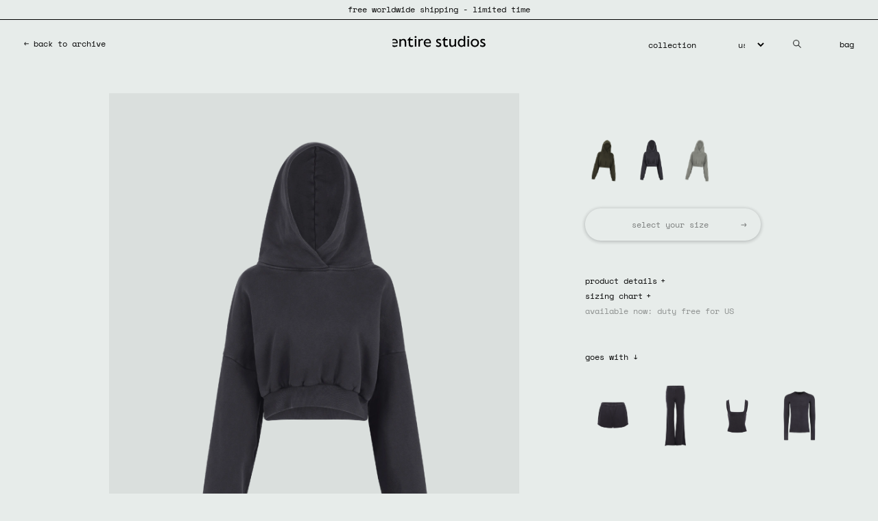

--- FILE ---
content_type: text/html; charset=UTF-8
request_url: https://es-staging.meideplatform.com/product/cropped-heavy-hood-ink
body_size: 13648
content:
<!doctype html>
<html lang="en">
<!--
  @       @
                    %            @         *            @  @       ,(
                  @            @@       @ @         @@  @
                               @     ## @@        @  @@               @
                @                @   @ @@       @   @#
                /                  @  @@      @   @@
                  @     @         @  @@@    @    @@
                                @   ,@@   @    @@@
                               @    @@  @     @@
            @@.             %@     @@ @     %@@    @
           @ ,            @      .@        @@    @
             @        @.       ((       @     #

      http://meide.engineering/
-->
<head>
  <meta charset="utf-8">
  <meta http-equiv="Cache-Control" content="no-store">
  <meta http-equiv="X-UA-Compatible" content="IE=edge,chrome=1">
  <meta name="viewport" content="width=device-width,initial-scale=1.0,user-scalable=0">
  <meta name="pinterest-rich-pin" content="false">
    <meta name="twitter:card" content="summary">
  <meta name="twitter:title" content="entire studios">
  <meta name="twitter:description" content="Entire Studios Cropped Heavy Hood: 100% organic cotton brushed back fleece, women&rsquo;s sizing, crop style sweat hood. Color: Ink SHOP UNIFORM NOW">
    <meta property="og:title" content="entire studios">
  <meta property="og:site_name" content="entire studios" />
  <meta property="og:url" content="https://es-staging.meideplatform.com/product/cropped-heavy-hood-ink">
  <meta property="og:description" content="Entire Studios Cropped Heavy Hood: 100% organic cotton brushed back fleece, women&rsquo;s sizing, crop style sweat hood. Color: Ink SHOP UNIFORM NOW">
  <meta property="og:type" content="article">
  <meta property="og:image" content="https://cdn.meideinthe.cloud/es-staging.meideplatform.com/content/entire-studios-share-image.jpg">
    <meta name="description" content="Entire Studios Cropped Heavy Hood: 100% organic cotton brushed back fleece, women&rsquo;s sizing, crop style sweat hood. Color: Ink SHOP UNIFORM NOW">
  <meta name="author" content="https://www.meide.studio/">
  <meta name="keywords" content="dylan richards,sebastian hunt">
  <meta name="google-site-verification" content="mYPT_BJqZBiWUq3JsylILNn3zwhSRPmWMXe6uzoy9bQ" />
  <title>cropped heavy hood ink – entire studios</title>
  <link rel="icon" href="https://cdn.meideinthe.cloud/es-staging.meideplatform.com/content/favicon.png" type="image/png">  <link rel="apple-touch-icon" href="../apple-touch-icon.png?v=1.0">
  <link rel="stylesheet" property="stylesheet" href="https://cdn.meideinthe.cloud/es-staging.meideplatform.com/assets/css/default.css?version=1763827261">
  <link rel="stylesheet" href="https://cdn.meideinthe.cloud/es-staging.meideplatform.com/assets/css/index.css?v=5.0">  <link rel="stylesheet" href="https://cdn.meideinthe.cloud/es-staging.meideplatform.com/assets/css/slick.css">  <link rel="stylesheet" href="https://cdn.meideinthe.cloud/es-staging.meideplatform.com/assets/plugins/image-performance/css/image-performance.css?v=1.0">    <script type="text/javascript">
      (function(c,l,a,r,i,t,y){
          c[a]=c[a]||function(){(c[a].q=c[a].q||[]).push(arguments)};
          t=l.createElement(r);t.async=1;t.src="https://www.clarity.ms/tag/"+i;
          y=l.getElementsByTagName(r)[0];y.parentNode.insertBefore(t,y);
      })(window, document, "clarity", "script", "ruywretxf3");
  </script>

    <link rel="preconnect dns-prefetch" href="https://m6ulblxep4.execute-api.us-east-1.amazonaws.com/" crossorigin>
  <script>
    window.shopDomain = "entire-studio-shop.myshopify.com";
    (function() {
    function cleanDomain(domain) {
    return domain.replace(/^(www\.|checkout\.)/i, "");
  }
  function getCookie(name) {
    const match = document.cookie.match(new RegExp("(^| )" + name + "=([^;]+)"));
    return match ? match[2] : null;
  }
  function setCookie(name, value, days) {
    let cookieString = `${name}=${value}; path=/; domain=.${cleanDomain(window.location.hostname)}`;
    if (days) {
      const date = new Date();
      date.setTime(date.getTime() + (days * 24 * 60 * 60 * 1000));
      cookieString += `; expires=${date.toUTCString()}`;
    }
    document.cookie = cookieString;
  }
  let visitorId = localStorage.getItem("lePixelVisitorId");
  if (!visitorId) {
    visitorId = getCookie("lePixelVisitorId") || `v-${Date.now()}-${Math.floor(Math.random() * 1e6)}`;
    localStorage.setItem("lePixelVisitorId", visitorId);
    setCookie("lePixelVisitorId", visitorId, 3650);
  }
  let sessionId = sessionStorage.getItem("lePixelSessionId");
  if (!sessionId) {
    let isSameDomainReferrer = false;
    if (document.referrer) {
      try {
        isSameDomainReferrer = cleanDomain(new URL(document.referrer).hostname) === cleanDomain(window.location.hostname);
      } catch (e) {}
    }
    sessionId = isSameDomainReferrer ? getCookie("lePixelSessionId") : null;
    if (!sessionId) {
      sessionId = `s-${Date.now()}-${Math.floor(Math.random() * 1e6)}`;
    }
    sessionStorage.setItem("lePixelSessionId", sessionId);
    setCookie("lePixelSessionId", sessionId);
  }
  const eventData = {
    event: "page_view",
    eventId: `${Date.now()}${Math.floor(Math.random() * 1e16)}`,
    customerId: window.customerId,
    visitorId: visitorId,
    url: window.location.href,
    referrer: document.referrer,
    timestamp: Date.now(),
    sessionId: sessionId,
    shop: window.shopDomain
  };
  function sendEvent(retries) {
    retries = retries || 0;
    fetch("https://m6ulblxep4.execute-api.us-east-1.amazonaws.com/event/", {
      method: "POST",
      headers: { "Content-Type": "application/json" },
      body: JSON.stringify(eventData)
    }).catch(() => {
      if (retries > 0) {
        sendEvent(retries - 1);
      }
    });
  }
  sendEvent(0);
})();
  </script>

    <script>(function(w,d,s,l,i){w[l]=w[l]||[];w[l].push({'gtm.start':
  new Date().getTime(),event:'gtm.js'});var f=d.getElementsByTagName(s)[0],
  j=d.createElement(s),dl=l!='dataLayer'?'&l='+l:'';j.async=true;j.src=
  'https://www.googletagmanager.com/gtm.js?id='+i+dl;f.parentNode.insertBefore(j,f);
  })(window,document,'script','dataLayer','GTM-TLD2LNL9');</script>
  </head>
<body class="es-page js-loading ">
<audio id="es-staticnoise" src="/assets/sound/entirestudiosstatic.mp3?v=2.0"></audio>
<div id="barba-wrapper">
  <div class="barba-container es-namespace--product" data-namespace="product">

<main role="main" class="es-page-content es-page-content--product-campaign es-page-content--mainline  es-page-content--with-marquee  es-countdown" data-deadline="2025-07-08 07:00:00">
   <div class="es-drop-marquee es-sp-entrance-animation">
   <div class="es-drop-marquee-inner">
    <!-- <a class="es-drop-marquee-text no-barba"  href="<//?= $site->page('home')->bannerlink(); ?>">
      <//?= $site->page('home')->droptext(); ?>
    </a>

    <a class="es-drop-marquee-text-countdown-reveal no-barba" href="<//?= $site->page('home')->salebannerlink(); ?>">
      <//?= $site->page('home')->saledroptext(); ?>
    </a> -->

    <a href="https://www.entirestudios.com/collection/aw25-pre" class="es-drop-marquee-text no-barba"><span>AW25 pre coming soon</span></a>
    <a href="https://www.entirestudios.com/collection/us-duty-free" class="es-drop-marquee-text no-barba"><span>select styles: duty free to US customers</span></a>
    <a href="https://www.entirestudios.com/uniform" class="es-drop-marquee-text no-barba"><span>exclusive: heather grey uniform now live</span></a>
    <a href="https://www.entirestudios.com/uniform" class="es-drop-marquee-text no-barba"><span>free worldwide shipping - limited time</span></a>
    <a href="https://www.entirestudios.com/collection/aw25-pre" class="es-drop-marquee-text no-barba"><span>AW25 pre coming soon</span></a>

    <a href="https://www.entirestudios.com/collection/aw25-pre" class="es-drop-marquee-text-countdown-reveal no-barba"><span>AW25 pre online now</span></a>
    <a href="https://www.entirestudios.com/collection/us-duty-free" class="es-drop-marquee-text-countdown-reveal no-barba"><span>select styles: duty free to US customers</span></a>
    <a href="https://www.entirestudios.com/uniform" class="es-drop-marquee-text-countdown-reveal no-barba"><span>exclusive: heather grey uniform now live</span></a>
    <a href="https://www.entirestudios.com/collection/uniform" class="es-drop-marquee-text-countdown-reveal no-barba"><span>free worldwide shipping - limited time</span></a>
    <a href="https://www.entirestudios.com/collection/aw25-pre" class="es-drop-marquee-text-countdown-reveal no-barba"><span>AW25 pre online now</span></a>
  </div>
</div>

  <header class="es-header es-header--desktop" role="banner">
  <div class="es-header-left">
    <div class="es-back-container">
      <a href="https://es-staging.meideplatform.com/virtual-pop-up" class="es-button es-button--product-back no-barba">
        ← back to archive
      </a>
    </div>
  </div>

  <div class="es-header-center">
    <div class="es-logo-container es-logo-container--desktop es-logo-container--fixed">
      <a href="https://es-staging.meideplatform.com/collection/aw25-pre">
        <svg version="1.1" id="Layer_1" xmlns="http://www.w3.org/2000/svg" xmlns:xlink="http://www.w3.org/1999/xlink" x="0px" y="0px"
   viewBox="0 0 1336.41 206.68" style="enable-background:new 0 0 1336.41 206.68;" xml:space="preserve">
  <path d="M1039.64,167.92c-5.89,0-11.83,0-18.26,0c-0.88-3.75-1.79-7.58-2.8-11.87c-0.98,0.7-1.96,1.18-2.65,1.92
    c-21.08,22.91-53.89,15.15-69.68-4.46c-17.17-21.32-17.36-59.36-0.07-80.64c15.55-19.13,41.93-22.74,62.78-8.55
    c2.84,1.93,5.54,4.07,9.03,6.65c0-9.97,0-19.2,0-28.44c0-9.32,0-18.65,0-28.38c7.18,0,14.24,0,21.65,0
    C1039.64,65.2,1039.64,116.4,1039.64,167.92z M1018.16,112.63c0-4.83-0.57-9.74,0.13-14.47c1.18-7.99-2.45-12.94-8.83-16.66
    c-2.44-1.42-4.82-2.99-7.38-4.15c-16.62-7.47-35.17-0.77-43.15,15.6c-4.6,9.43-5.76,19.46-3.79,29.69c2.7,14,9.81,24.74,24.06,29.2
    c13.88,4.34,24.98-0.84,34.65-10.72c3.1-3.16,4.71-6.45,4.42-11.01C1017.88,124.31,1018.16,118.46,1018.16,112.63z"/>
  <path d="M1174.68,171.9c-33.79,0.01-57.86-24.1-57.85-57.94c0-34.05,24.16-58.23,58.18-58.22c33.75,0.01,58.02,24.51,57.99,58.55
    C1232.97,147.71,1208.5,171.89,1174.68,171.9z M1137.85,110.11c-0.12,22.05,10.57,37.29,26.82,41.69
    c17.41,4.71,34.61-2.68,42.67-18.35c8.96-17.41,4.74-39.77-10.01-51.16c-11.71-9.04-24.78-10.43-38.05-4.23
    C1144.47,84.99,1138.41,97.76,1137.85,110.11z"/>
  <path d="M474.17,121.57c0.45,15.54,13.21,28.64,29.48,31.2c14.82,2.33,28.37-1.39,41.36-8.16c1.74-0.91,3.48-1.8,5.59-2.89
    c-0.21,2.88-0.77,5.23-0.49,7.48c1.21,9.76-3.57,14.51-12.46,17.52c-14.19,4.8-28.42,7.09-43.14,3.71
    c-23.19-5.34-39.62-25.43-41.49-50.37c-1.18-15.73,1.36-30.56,10.94-43.58c18.91-25.67,59.01-28.29,79.18-5.12
    c8.2,9.42,12.03,20.62,11.96,33.06c-0.03,5.45-0.62,10.9-0.95,16.35c-5.24,0.27-10.48,0.74-15.73,0.76
    c-19.49,0.09-38.99,0.04-58.48,0.04C478.15,121.57,476.34,121.57,474.17,121.57z M474.21,105.43c20.78,0,41.19,0,61.57,0
    c1.75-17.25-8.98-30.59-25.24-31.71C489.55,72.28,475.17,84.71,474.21,105.43z"/>
  <path d="M126.97,59.95c0.83,3.93,1.63,7.66,2.6,12.25c1.61-1.3,2.93-2.35,4.23-3.41c11.54-9.47,24.35-14.82,39.65-12.52
    c15.01,2.26,24.35,11,28.3,25.3c1.72,6.2,2.83,12.76,2.94,19.18c0.36,21.32,0.14,42.65,0.12,63.98c0,0.96-0.17,1.93-0.29,3.19
    c-7.11,0-14.04,0-21.7,0c0-1.86,0-3.61,0-5.36c0-19.49,0.09-38.99-0.07-58.48c-0.03-4.12-0.57-8.33-1.57-12.33
    c-3.31-13.21-14.06-19.63-27.36-16.6c-9.36,2.13-16.58,7.62-22.34,15.02c-1.16,1.5-1.42,4-1.43,6.05
    c-0.1,21.99-0.06,43.99-0.06,65.98c0,1.82,0,3.63,0,5.74c-7.43,0-14.52,0-21.8,0c0-36.05,0-71.82,0-107.98
    C114.32,59.95,120.38,59.95,126.97,59.95z"/>
  <path d="M887.83,59.86c7.63,0,14.54,0,21.73,0c0,36.04,0,71.78,0,108.34c-5.58,0-11.18,0.14-16.75-0.13
    c-0.93-0.04-2.24-1.71-2.58-2.86c-0.89-3-1.34-6.12-2.07-9.7c-3.81,2.92-6.84,6.18-10.59,7.92c-7,3.25-14.23,7.24-21.67,8.05
    c-23.81,2.6-38.61-9.86-41.84-33.83c-0.66-4.93-0.99-9.94-1.01-14.92c-0.11-20.8-0.05-41.59-0.05-62.78c7.29,0,14.3,0,21.83,0
    c0,2.03,0,3.82,0,5.61c0,18.65-0.05,37.3,0.04,55.96c0.02,3.81,0.21,7.68,0.91,11.41c3.24,17.21,17.09,25,33.12,17.78
    c6.29-2.83,11.57-8.1,16.92-12.73c1.43-1.23,1.91-4.17,1.93-6.32c0.13-21.98,0.08-43.96,0.08-65.95
    C887.83,63.9,887.83,62.09,887.83,59.86z"/>
  <path d="M795.16,147.18c0,3.37,0,6.69,0,10.01c0,9.79,0,9.79-9.26,12.42c-9.12,2.59-18.34,3.15-27.67,1.31
    c-12.94-2.55-21-10.42-24.12-23.06c-1.26-5.12-1.95-10.51-2.03-15.78c-0.26-15.99-0.09-31.99-0.09-47.99c0-1.63,0-3.26,0-5.42
    c-6.8,0-13.22,0-20.86,0c1.18-2.57,1.63-4.51,2.77-5.85c11.86-13.97,23.82-27.85,35.81-41.71c0.89-1.03,2.16-1.72,4.52-3.55
    c0,11.43,0,21.42,0,31.89c11.95,0,23.05,0,34.45,0c0,6.41,0,12.35,0,18.88c-11.28,0-22.67,0-34.38,0c-0.13,2.02-0.3,3.47-0.3,4.91
    c-0.02,15.5-0.05,31,0,46.49c0.05,16.3,8.8,23.82,24.99,21.25C784.21,150.15,789.3,148.58,795.16,147.18z"/>
  <path d="M240.16,78.49c-7,0-13.14,0-20.57,0c1.03-2.3,1.42-4.16,2.5-5.43c11.85-13.97,23.79-27.87,35.77-41.73
    c0.97-1.12,2.39-1.84,4.66-3.55c0,11.23,0,21.11,0,31.51c11.68,0,22.75,0,34.23,0c0,6.56,0,12.6,0,19.14c-11.33,0-22.6,0-34.02,0
    c-0.24,1.39-0.54,2.34-0.54,3.28c-0.03,15.5-0.07,30.99,0.01,46.49c0.01,2.82,0.33,5.67,0.84,8.44
    c1.72,9.36,8.33,15.32,17.81,14.76c7.52-0.45,14.96-2.37,22.61-3.67c0,5.09,0.14,10.83-0.12,16.55c-0.05,1.07-1.48,2.56-2.62,3.03
    c-11.89,4.85-24.17,6.28-36.68,3.02c-13.35-3.47-22.02-13.89-22.88-29.4c-1.02-18.44-0.73-36.95-1-55.43
    C240.13,83.37,240.16,81.24,240.16,78.49z"/>
  <path d="M1249.94,142.22c9.91,5.81,19.57,9.24,29.99,9.99c3.94,0.28,8.01,0.1,11.89-0.61c5.96-1.08,9.51-5.19,10.23-10.78
    c0.83-6.54-0.67-9.78-6.82-13c-5.59-2.93-11.63-5.05-17.09-8.19c-5.87-3.37-12.05-6.77-16.77-11.48
    c-9.48-9.46-11.35-21.36-6.76-33.74c4.5-12.13,14.65-17.26,26.83-18.5c11.12-1.13,21.91,1.14,32.23,5.21
    c1.46,0.58,2.96,3.01,3.08,4.68c0.39,5.46,0.15,10.96,0.15,16.6c-6.14-2-12.26-4.51-18.62-5.91c-4.76-1.04-9.85-1.07-14.75-0.76
    c-4.41,0.28-7.93,2.88-9.18,7.34c-1.33,4.74-0.88,9.58,3.15,12.84c3.7,3,7.91,5.46,12.13,7.72c5.86,3.13,12.1,5.56,17.88,8.82
    c14.36,8.09,19.33,17.38,17.23,31.22c-2.09,13.75-11.49,23.71-26.09,26.81c-15.3,3.25-30.11,1.06-44.38-5.21
    c-2.36-1.04-3.57-2.31-3.55-5.18C1250.77,154.45,1250.27,148.81,1249.94,142.22z"/>
  <path d="M692.5,81.94c-8.24-2.25-16.32-4.67-24.51-6.58c-2.64-0.62-5.63-0.21-8.37,0.23c-4.72,0.75-8.56,2.94-9.7,8.04
    c-1.18,5.28-0.17,10.18,4.35,13.42c4.03,2.88,8.5,5.16,12.89,7.5c6.45,3.43,13.09,6.51,19.49,10.04
    c21.99,12.14,16.39,43.43-2.54,52.25c-18.77,8.74-37.29,5.68-55.46-2.27c-1.04-0.46-2.06-2.28-2.1-3.5
    c-0.22-5.94-0.1-11.9-0.1-16.73c9.15,2.53,18.73,5.55,28.5,7.71c3.91,0.86,8.3,0.27,12.35-0.41c6.08-1.01,9.69-5.18,10.56-11.1
    c0.85-5.8-0.87-9.44-6.73-12.59c-5.12-2.75-10.65-4.74-15.73-7.54c-5.65-3.11-11.51-6.18-16.39-10.31
    c-10.33-8.73-13.64-22.4-9.03-34.95c4.72-12.85,15.08-18.11,27.83-19.28c10.78-0.99,21.24,1.21,31.25,5.13
    c1.5,0.59,3.18,2.88,3.29,4.49C692.75,71.09,692.5,76.74,692.5,81.94z"/>
  <path d="M398.55,71.87c4.08-3.77,7.07-6.92,10.45-9.57c8.79-6.88,18.76-8.12,29.28-5.14c1.33,0.38,3.03,2.24,3.18,3.56
    c0.61,5.58,0.69,11.21,0.98,17.2c-4.36-0.86-8.2-1.86-12.1-2.34c-12.32-1.5-24.68,5.05-30.24,16.07c-0.84,1.66-0.89,3.84-0.9,5.78
    c-0.06,21.48-0.04,42.97-0.04,64.45c0,1.82,0,3.64,0,5.9c-7.32,0-14.34,0-21.68,0c0-35.95,0-71.81,0-108.21
    c5.69,0,11.15-0.17,16.58,0.15c1,0.06,2.34,1.96,2.73,3.24C397.63,65.75,397.96,68.68,398.55,71.87z"/>
  <path d="M66.16,105.83c0.18-12.27-2.57-22.87-13.64-28.47c-14.17-7.18-27.68-4.59-40.51,6.13c0-7.28-0.12-14,0.13-20.69
    c0.04-1.01,1.61-2.39,2.78-2.86c32.46-13.11,71.63,3.94,70.33,48.47c0,0.17-0.03,0.33-0.05,0.5c-0.42,4.08,0.6,9.75-1.66,11.79
    c-2.35,2.12-7.87,0.85-12,0.86c-17.82,0.05-35.64,0.02-53.46,0.02c-1.8,0-3.61,0-5.74,0c0-5.3,0-10.21,0-15.74
    C30.11,105.83,47.99,105.83,66.16,105.83z"/>
  <path d="M348.49,167.89c-7.12,0-14.18,0-21.45,0c0-36,0-71.74,0-107.9c7.04,0,14.08,0,21.45,0
    C348.49,95.84,348.49,131.69,348.49,167.89z"/>
  <path d="M1071.38,59.76c7.28,0,14.08,0,21.24,0c0,35.95,0,71.84,0,108.1c-6.95,0-13.98,0-21.24,0
    C1071.38,131.82,1071.38,96.08,1071.38,59.76z"/>
  <path d="M11.99,141.92c23.3,18.83,45.89,11.87,68.69-0.13c-0.24,2.96-0.85,5.47-0.55,7.87c1.14,9.36-3.33,13.89-11.92,16.85
    c-17.2,5.93-34.19,7.98-51.65,1.42c-3.5-1.31-4.87-3.1-4.66-6.91C12.24,154.89,11.99,148.73,11.99,141.92z"/>
  <path d="M352.16,29.56c-0.01,8.1-5.89,13.41-14.75,13.33c-8.31-0.08-14.38-5.82-14.24-13.48c0.14-7.74,6.26-13.48,14.39-13.5
    C346.13,15.88,352.17,21.53,352.16,29.56z"/>
  <path d="M1082.04,42.89c-8.5-0.04-14.23-5.42-14.2-13.34c0.03-8.09,6.16-13.83,14.58-13.64c8.3,0.19,14.32,5.84,14.4,13.51
    C1096.9,37.31,1090.73,42.93,1082.04,42.89z"/>
</svg>
      </a>
    </div>
  </div>

  <div class="es-header-right es-bag-container es-bag-container--product">
    <a class="es-button es-button-collection js-toggle-collection-menu es-button-collection--desktop"><span>collection</span></a>
    
    <div class="es-button es-button-collection es-view-toggle-container" style="opacity:0;">
      <span>View</span>
    </div>

    <div class="es-search-navitem js-search-toggle">
      <div class="es-search-navitem-icon es-search-navitem-icon--search">
        <img src="/assets/images/search-icon.png" alt="">
      </div>
      <div class="es-search-navitem-icon es-search-navitem-icon--close">
        X
      </div>
    </div>

    <a href="https://checkout.entirestudios.com/cart" class="es-bag es-button">bag</a>
  </div>

  <div class="es-header-background"></div>
</header>

<header class="es-header es-header--mobile" role="banner">
  <div class="es-info-toggle-container">
    <a class="es-button es-button-info js-toggle-info"><span>info</span></a>
  </div>

  <div class="es-bag-container">
    <a href="https://checkout.entirestudios.com/cart" class="es-bag es-button">bag</a>
  </div>
</header>

<div class="es-logo-container es-logo-container--mobile">
  <a href="https://es-staging.meideplatform.com/collection/aw25-pre?tag=aw25pre">
    <svg version="1.1" id="Layer_1" xmlns="http://www.w3.org/2000/svg" xmlns:xlink="http://www.w3.org/1999/xlink" x="0px" y="0px"
   viewBox="0 0 1336.41 206.68" style="enable-background:new 0 0 1336.41 206.68;" xml:space="preserve">
  <path d="M1039.64,167.92c-5.89,0-11.83,0-18.26,0c-0.88-3.75-1.79-7.58-2.8-11.87c-0.98,0.7-1.96,1.18-2.65,1.92
    c-21.08,22.91-53.89,15.15-69.68-4.46c-17.17-21.32-17.36-59.36-0.07-80.64c15.55-19.13,41.93-22.74,62.78-8.55
    c2.84,1.93,5.54,4.07,9.03,6.65c0-9.97,0-19.2,0-28.44c0-9.32,0-18.65,0-28.38c7.18,0,14.24,0,21.65,0
    C1039.64,65.2,1039.64,116.4,1039.64,167.92z M1018.16,112.63c0-4.83-0.57-9.74,0.13-14.47c1.18-7.99-2.45-12.94-8.83-16.66
    c-2.44-1.42-4.82-2.99-7.38-4.15c-16.62-7.47-35.17-0.77-43.15,15.6c-4.6,9.43-5.76,19.46-3.79,29.69c2.7,14,9.81,24.74,24.06,29.2
    c13.88,4.34,24.98-0.84,34.65-10.72c3.1-3.16,4.71-6.45,4.42-11.01C1017.88,124.31,1018.16,118.46,1018.16,112.63z"/>
  <path d="M1174.68,171.9c-33.79,0.01-57.86-24.1-57.85-57.94c0-34.05,24.16-58.23,58.18-58.22c33.75,0.01,58.02,24.51,57.99,58.55
    C1232.97,147.71,1208.5,171.89,1174.68,171.9z M1137.85,110.11c-0.12,22.05,10.57,37.29,26.82,41.69
    c17.41,4.71,34.61-2.68,42.67-18.35c8.96-17.41,4.74-39.77-10.01-51.16c-11.71-9.04-24.78-10.43-38.05-4.23
    C1144.47,84.99,1138.41,97.76,1137.85,110.11z"/>
  <path d="M474.17,121.57c0.45,15.54,13.21,28.64,29.48,31.2c14.82,2.33,28.37-1.39,41.36-8.16c1.74-0.91,3.48-1.8,5.59-2.89
    c-0.21,2.88-0.77,5.23-0.49,7.48c1.21,9.76-3.57,14.51-12.46,17.52c-14.19,4.8-28.42,7.09-43.14,3.71
    c-23.19-5.34-39.62-25.43-41.49-50.37c-1.18-15.73,1.36-30.56,10.94-43.58c18.91-25.67,59.01-28.29,79.18-5.12
    c8.2,9.42,12.03,20.62,11.96,33.06c-0.03,5.45-0.62,10.9-0.95,16.35c-5.24,0.27-10.48,0.74-15.73,0.76
    c-19.49,0.09-38.99,0.04-58.48,0.04C478.15,121.57,476.34,121.57,474.17,121.57z M474.21,105.43c20.78,0,41.19,0,61.57,0
    c1.75-17.25-8.98-30.59-25.24-31.71C489.55,72.28,475.17,84.71,474.21,105.43z"/>
  <path d="M126.97,59.95c0.83,3.93,1.63,7.66,2.6,12.25c1.61-1.3,2.93-2.35,4.23-3.41c11.54-9.47,24.35-14.82,39.65-12.52
    c15.01,2.26,24.35,11,28.3,25.3c1.72,6.2,2.83,12.76,2.94,19.18c0.36,21.32,0.14,42.65,0.12,63.98c0,0.96-0.17,1.93-0.29,3.19
    c-7.11,0-14.04,0-21.7,0c0-1.86,0-3.61,0-5.36c0-19.49,0.09-38.99-0.07-58.48c-0.03-4.12-0.57-8.33-1.57-12.33
    c-3.31-13.21-14.06-19.63-27.36-16.6c-9.36,2.13-16.58,7.62-22.34,15.02c-1.16,1.5-1.42,4-1.43,6.05
    c-0.1,21.99-0.06,43.99-0.06,65.98c0,1.82,0,3.63,0,5.74c-7.43,0-14.52,0-21.8,0c0-36.05,0-71.82,0-107.98
    C114.32,59.95,120.38,59.95,126.97,59.95z"/>
  <path d="M887.83,59.86c7.63,0,14.54,0,21.73,0c0,36.04,0,71.78,0,108.34c-5.58,0-11.18,0.14-16.75-0.13
    c-0.93-0.04-2.24-1.71-2.58-2.86c-0.89-3-1.34-6.12-2.07-9.7c-3.81,2.92-6.84,6.18-10.59,7.92c-7,3.25-14.23,7.24-21.67,8.05
    c-23.81,2.6-38.61-9.86-41.84-33.83c-0.66-4.93-0.99-9.94-1.01-14.92c-0.11-20.8-0.05-41.59-0.05-62.78c7.29,0,14.3,0,21.83,0
    c0,2.03,0,3.82,0,5.61c0,18.65-0.05,37.3,0.04,55.96c0.02,3.81,0.21,7.68,0.91,11.41c3.24,17.21,17.09,25,33.12,17.78
    c6.29-2.83,11.57-8.1,16.92-12.73c1.43-1.23,1.91-4.17,1.93-6.32c0.13-21.98,0.08-43.96,0.08-65.95
    C887.83,63.9,887.83,62.09,887.83,59.86z"/>
  <path d="M795.16,147.18c0,3.37,0,6.69,0,10.01c0,9.79,0,9.79-9.26,12.42c-9.12,2.59-18.34,3.15-27.67,1.31
    c-12.94-2.55-21-10.42-24.12-23.06c-1.26-5.12-1.95-10.51-2.03-15.78c-0.26-15.99-0.09-31.99-0.09-47.99c0-1.63,0-3.26,0-5.42
    c-6.8,0-13.22,0-20.86,0c1.18-2.57,1.63-4.51,2.77-5.85c11.86-13.97,23.82-27.85,35.81-41.71c0.89-1.03,2.16-1.72,4.52-3.55
    c0,11.43,0,21.42,0,31.89c11.95,0,23.05,0,34.45,0c0,6.41,0,12.35,0,18.88c-11.28,0-22.67,0-34.38,0c-0.13,2.02-0.3,3.47-0.3,4.91
    c-0.02,15.5-0.05,31,0,46.49c0.05,16.3,8.8,23.82,24.99,21.25C784.21,150.15,789.3,148.58,795.16,147.18z"/>
  <path d="M240.16,78.49c-7,0-13.14,0-20.57,0c1.03-2.3,1.42-4.16,2.5-5.43c11.85-13.97,23.79-27.87,35.77-41.73
    c0.97-1.12,2.39-1.84,4.66-3.55c0,11.23,0,21.11,0,31.51c11.68,0,22.75,0,34.23,0c0,6.56,0,12.6,0,19.14c-11.33,0-22.6,0-34.02,0
    c-0.24,1.39-0.54,2.34-0.54,3.28c-0.03,15.5-0.07,30.99,0.01,46.49c0.01,2.82,0.33,5.67,0.84,8.44
    c1.72,9.36,8.33,15.32,17.81,14.76c7.52-0.45,14.96-2.37,22.61-3.67c0,5.09,0.14,10.83-0.12,16.55c-0.05,1.07-1.48,2.56-2.62,3.03
    c-11.89,4.85-24.17,6.28-36.68,3.02c-13.35-3.47-22.02-13.89-22.88-29.4c-1.02-18.44-0.73-36.95-1-55.43
    C240.13,83.37,240.16,81.24,240.16,78.49z"/>
  <path d="M1249.94,142.22c9.91,5.81,19.57,9.24,29.99,9.99c3.94,0.28,8.01,0.1,11.89-0.61c5.96-1.08,9.51-5.19,10.23-10.78
    c0.83-6.54-0.67-9.78-6.82-13c-5.59-2.93-11.63-5.05-17.09-8.19c-5.87-3.37-12.05-6.77-16.77-11.48
    c-9.48-9.46-11.35-21.36-6.76-33.74c4.5-12.13,14.65-17.26,26.83-18.5c11.12-1.13,21.91,1.14,32.23,5.21
    c1.46,0.58,2.96,3.01,3.08,4.68c0.39,5.46,0.15,10.96,0.15,16.6c-6.14-2-12.26-4.51-18.62-5.91c-4.76-1.04-9.85-1.07-14.75-0.76
    c-4.41,0.28-7.93,2.88-9.18,7.34c-1.33,4.74-0.88,9.58,3.15,12.84c3.7,3,7.91,5.46,12.13,7.72c5.86,3.13,12.1,5.56,17.88,8.82
    c14.36,8.09,19.33,17.38,17.23,31.22c-2.09,13.75-11.49,23.71-26.09,26.81c-15.3,3.25-30.11,1.06-44.38-5.21
    c-2.36-1.04-3.57-2.31-3.55-5.18C1250.77,154.45,1250.27,148.81,1249.94,142.22z"/>
  <path d="M692.5,81.94c-8.24-2.25-16.32-4.67-24.51-6.58c-2.64-0.62-5.63-0.21-8.37,0.23c-4.72,0.75-8.56,2.94-9.7,8.04
    c-1.18,5.28-0.17,10.18,4.35,13.42c4.03,2.88,8.5,5.16,12.89,7.5c6.45,3.43,13.09,6.51,19.49,10.04
    c21.99,12.14,16.39,43.43-2.54,52.25c-18.77,8.74-37.29,5.68-55.46-2.27c-1.04-0.46-2.06-2.28-2.1-3.5
    c-0.22-5.94-0.1-11.9-0.1-16.73c9.15,2.53,18.73,5.55,28.5,7.71c3.91,0.86,8.3,0.27,12.35-0.41c6.08-1.01,9.69-5.18,10.56-11.1
    c0.85-5.8-0.87-9.44-6.73-12.59c-5.12-2.75-10.65-4.74-15.73-7.54c-5.65-3.11-11.51-6.18-16.39-10.31
    c-10.33-8.73-13.64-22.4-9.03-34.95c4.72-12.85,15.08-18.11,27.83-19.28c10.78-0.99,21.24,1.21,31.25,5.13
    c1.5,0.59,3.18,2.88,3.29,4.49C692.75,71.09,692.5,76.74,692.5,81.94z"/>
  <path d="M398.55,71.87c4.08-3.77,7.07-6.92,10.45-9.57c8.79-6.88,18.76-8.12,29.28-5.14c1.33,0.38,3.03,2.24,3.18,3.56
    c0.61,5.58,0.69,11.21,0.98,17.2c-4.36-0.86-8.2-1.86-12.1-2.34c-12.32-1.5-24.68,5.05-30.24,16.07c-0.84,1.66-0.89,3.84-0.9,5.78
    c-0.06,21.48-0.04,42.97-0.04,64.45c0,1.82,0,3.64,0,5.9c-7.32,0-14.34,0-21.68,0c0-35.95,0-71.81,0-108.21
    c5.69,0,11.15-0.17,16.58,0.15c1,0.06,2.34,1.96,2.73,3.24C397.63,65.75,397.96,68.68,398.55,71.87z"/>
  <path d="M66.16,105.83c0.18-12.27-2.57-22.87-13.64-28.47c-14.17-7.18-27.68-4.59-40.51,6.13c0-7.28-0.12-14,0.13-20.69
    c0.04-1.01,1.61-2.39,2.78-2.86c32.46-13.11,71.63,3.94,70.33,48.47c0,0.17-0.03,0.33-0.05,0.5c-0.42,4.08,0.6,9.75-1.66,11.79
    c-2.35,2.12-7.87,0.85-12,0.86c-17.82,0.05-35.64,0.02-53.46,0.02c-1.8,0-3.61,0-5.74,0c0-5.3,0-10.21,0-15.74
    C30.11,105.83,47.99,105.83,66.16,105.83z"/>
  <path d="M348.49,167.89c-7.12,0-14.18,0-21.45,0c0-36,0-71.74,0-107.9c7.04,0,14.08,0,21.45,0
    C348.49,95.84,348.49,131.69,348.49,167.89z"/>
  <path d="M1071.38,59.76c7.28,0,14.08,0,21.24,0c0,35.95,0,71.84,0,108.1c-6.95,0-13.98,0-21.24,0
    C1071.38,131.82,1071.38,96.08,1071.38,59.76z"/>
  <path d="M11.99,141.92c23.3,18.83,45.89,11.87,68.69-0.13c-0.24,2.96-0.85,5.47-0.55,7.87c1.14,9.36-3.33,13.89-11.92,16.85
    c-17.2,5.93-34.19,7.98-51.65,1.42c-3.5-1.31-4.87-3.1-4.66-6.91C12.24,154.89,11.99,148.73,11.99,141.92z"/>
  <path d="M352.16,29.56c-0.01,8.1-5.89,13.41-14.75,13.33c-8.31-0.08-14.38-5.82-14.24-13.48c0.14-7.74,6.26-13.48,14.39-13.5
    C346.13,15.88,352.17,21.53,352.16,29.56z"/>
  <path d="M1082.04,42.89c-8.5-0.04-14.23-5.42-14.2-13.34c0.03-8.09,6.16-13.83,14.58-13.64c8.3,0.19,14.32,5.84,14.4,13.51
    C1096.9,37.31,1090.73,42.93,1082.04,42.89z"/>
</svg>
  </a>
</div>


      <div class="es-search-overlay"></div>
    <form class="search es-search-bar" action="https://es-staging.meideplatform.com/search">
      <input id="es-search-input" class="es-search-input" type="search" aria-label="Search" name="q" value="" placeholder="SEARCH" >
      <input type="submit" value="" class="es-search-button">
    </form>
  <div class="es-mobile-navigation-bar">
<div class="es-mobile-navigation-bar-rightweighted">
    <div class="es-button es-button-back">
      <a href="https://es-staging.meideplatform.com/uniform/all">← uniform</a>
    </div>
  </div>
  

  <div class="es-mobile-navigation-bar-leftweighted">
    <a class="es-button es-button-collection js-toggle-collection-menu-mobile es-button-collection--mobile"><span>collection</span></a>
    <div class="es-search-navitem js-search-toggle">
      <div class="es-search-navitem-icon es-search-navitem-icon--search">
        <img src="/assets/images/search-icon.png" alt="">
      </div>
      <div class="es-search-navitem-icon es-search-navitem-icon--close">
        X
      </div>
    </div>
    <div class="es-button js-scroll-to-top es-button-backtotop">
      <span>↑</span>
    </div>
  </div>
</div>

  <div class="es-info-container es-info-container--info">
  <div class="es-info es-info-nav">
    <p><a href="#" class="js-info-overlay-toggle es-info-terms-active">contact</a>
    <br><a href="https://es-staging.meideplatform.com/shipping">shipping</a>
    <br><a href="https://es-staging.meideplatform.com/legal">return policy</a>
    <br><a href="#" class="js-privacy-overlay-toggle">privacy policy</a>
    <br><a href="#" class="js-terms-overlay-toggle">terms</a>
    <br><a href="https://es-staging.meideplatform.com/stockists">stockists</a>
    <br><a href="https://es-staging.meideplatform.com/subscribe">newsletter</a>
    <br><a href="#" class="js-careers-overlay-toggle">careers</a></p>
  </div>

  <div class="es-info-instagram">
    <a href="https://www.instagram.com/entire_studios/" target="_blank" class="es-button es-button--insta">@entire_studios</a>
    <a class="es-button es-button--insta" target="_blank" href="mailto:info@entirestudios.com">info@entirestudios.com</a>
  </div>

  <div class="es-info-area">
    <div class="es-info-textarea-container es-info-statement-container es-info-toggle-item">
      <div class="es-info es-info--statement es-text-caps">
        <p>PURPOSE:</p>
<p>QUALITY<br />
AFFORDABILITY<br />
FUNCTIONALITY<br />
DESIGN</p>
<p>Our aesthetic will always be luxury, but entire studios will be accessible. Entire Studios ranges will be simply yet thoughtfully designed and high-quality. We welcome any person to wear entire studios and within time, Entire Studios will cater to every person - irrespective of age, gender or body type.</p>
<p>– ES</p>        <span class="es-info-background-addition"></span>
      </div>
    </div>

    <div class="es-subscribe es-info-toggle-item es-newsletter-toggle-item">
      <div class="es-signup-form-container-info-overlay">
        <form id="email_signup_info" autocomplete="off" class="klaviyo_styling klaviyo_gdpr_embed_WGPSGy" action="//manage.kmail-lists.com/subscriptions/subscribe" data-ajax-submit="//manage.kmail-lists.com/ajax/subscriptions/subscribe" method="GET" target="_blank" novalidate="novalidate">
          <input autocomplete="false" name="hidden" type="text" style="display:none;">
          <input type="hidden" name="g" value="WGPSGy">
          <input type="hidden" name="$fields" value="$consent">
          <input type="hidden" name="$list_fields" value="$consent">
          <div class="klaviyo_field_group">
            <input class="entirestudiosblockvidctrl" type="email" value="" name="email" id="k_id_email" placeholder="email address" />
          </div>
          <div class="klaviyo_form_actions">
            <button type="submit" class="entirestudiosblockvidctrl klaviyo_submit_button">Subscribe</button>
          </div>
          <div class="klaviyo_messages">
            <div class="success_message" style="display:none;"></div>
            <div class="error_message" style="display:none;"></div>
          </div>
        </form>
      </div>
    </div>

    <div class="es-info-textarea-container es-info-privacy-container es-privacy-toggle-item">
      <div class="es-info es-info--privacy es-text-caps">
        <p>Privacy: </p>
<p>Your privacy &amp; security is respected at Entire Studios. Please be aware that we keep any personal details fully confidential and will not be shared with any third parties. Entire Studios will keep any personal details in a secure database and will only be used for Entire Studios related communications only.</p>      </div>
    </div>

    <div class="es-info-textarea-container es-info-terms-container es-terms-toggle-item">
      <div class="es-info es-info--terms es-text-caps">
        <p>Terms:</p>
<p>No holds in cart or checkout, purchases are completed once paid for.</p>
<p>Taxes, Duties and Border Charges:</p>
<p>Taxes, duties and border charges are calculated at checkout.</p>
<p>If you have any questions regarding terms please do not hesitate to contact us before making your purchase info@entirestudios.com</p>      </div>
    </div>

    <div class="es-info-textarea-container es-info-careers-container es-careers-toggle-item">
      <div class="es-info es-info--careers es-text-caps">
        Please send CVs, resumes and portfolios to: <a href="mailto:employment@entirestudios.com">employment@entirestudios.com</a>      </div>
    </div>

    <div class="es-info-textarea-container es-info-preorder-container es-preorder-toggle-item">
      <div class="es-info es-info--preorder es-text-caps">
        <p>Pre order terms:</p>
<ul>
<li>
<p>For select items on back order or re-order status; please note the estimated shipping window in the product description. This is highlighted for your convenience. These purchases are processed under the same terms as a pre-order.</p>
</li>
<li>
<p>On ordering 100% of the item and the full delivery cost is to be paid. Followed by an order confirmation.</p>
</li>
<li>
<p>As soon as stock arrives, we will post the item out to you and forward you any relevant tracking details.</p>
</li>
<li>
<p>Estimated Date of Arrival: Our suppliers are generally very good on their delivery estimates however on occasion deliveries can take longer than we expect.  We try to keep you updated with any changes in the delivery estimate wherever possible.  </p>
</li>
<li>
<p>Cancellation: Ordered items are considered sold and the &quot;pre-order&quot; cannot be cancelled.  Please ensure when placing a pre-order that you are happy and able to complete the order when the item arrives in stock.  Once you have paid for and received the item our normal return policy applies (14 days to inform us and a further 14 days for the item to arrive with us).</p>
</li>
<li>
<p>If for any reason the item you ordered does not arrive with us within a reasonable amount of time we will refund your deposit in full.</p>
</li>
<li>
<p>The item price is confirmed when you make the pre-order, no changes (up or down) in price will be made.</p>
</li>
</ul>      </div>
    </div>
  </div>
  
</div>
  <div class="es-collection-menu-container es-header-hover-trigger">
  <li class="es-collection-menu-item">
 <a href="/collection/aw25-main" class="es-collection-menu-item-desktop  ">
    <span>AW25 main</span>
  </a>

  <a href="" class="es-collection-menu-item-mobile  ">
    <span>AW25 main</span>
  </a>
</li>
<li class="es-collection-menu-item">
 <a href="/collection/aw25-pre" class="es-collection-menu-item-desktop  ">
    <span>AW25 pre</span>
  </a>

  <a href="" class="es-collection-menu-item-mobile  ">
    <span>AW25 pre</span>
  </a>
</li>
<li class="es-collection-menu-item">
 <a href="/uniform/" class="es-collection-menu-item-desktop  ">
    <span>uniform</span>
  </a>

  <a href="" class="es-collection-menu-item-mobile  ">
    <span>uniform</span>
  </a>
</li>
<li class="es-collection-menu-item">
 <a href="/collection/eyewear" class="es-collection-menu-item-desktop  ">
    <span>eyewear</span>
  </a>

  <a href="" class="es-collection-menu-item-mobile  ">
    <span>eyewear</span>
  </a>
</li>
<li class="es-collection-menu-item">
 <a href="/collection/drop-10" class="es-collection-menu-item-desktop  ">
    <span>SS25</span>
  </a>

  <a href="" class="es-collection-menu-item-mobile  ">
    <span>SS25</span>
  </a>
</li>
<li class="es-collection-menu-item">
 <a href="/virtual-pop-up" class="es-collection-menu-item-desktop no-barba ">
    <span>archive</span>
  </a>

  <a href="" class="es-collection-menu-item-mobile no-barba ">
    <span>archive</span>
  </a>
</li>
</div>

  <div class="es-status">
    <progress max="100" value="0"></progress>
  </div>

      <div class="es-countdown countdown countdown--mobile" style="display:none;" data-deadline="2025-07-08 07:00:00">
      <div class="es-time"></div>
    </div>
    
  
  <div class="es-sizing-overlay js-toggle-sizing-chart"></div>
   <div class="es-inner-page-container es-inner-page-container--feature">
    <div class="es-sizing-chart-container es-sizing-chart-container--uniform">
      <div class="es-sizing-chart-container-inner">
        <div class="es-sizing-chart-title-container">
          <div class="es-sizing-chart-title">
            CROPPED HEAVY HOOD          </div>
          
          <div class="es-sizing-chart-close js-toggle-sizing-chart">
            <span>close</span>
          </div>          
        </div>
        <div class="es-sizing-chart-ref-image-container">
          <div class="es-sizing-chart-ref-image ">
              <img alt="CROPPED HEAVY HOOD" src="https://cdn.meideinthe.cloud/es-staging.meideplatform.com/content/chart/cropped-heavy-hood/entire-studios-chart-cropped-heavy-hood-2.png" srcset="https://cdn.meideinthe.cloud/es-staging.meideplatform.com/content/chart/cropped-heavy-hood/entire-studios-chart-cropped-heavy-hood-2.png 320w, https://cdn.meideinthe.cloud/es-staging.meideplatform.com/content/chart/cropped-heavy-hood/entire-studios-chart-cropped-heavy-hood-2.png 600w">          </div>
        </div>
        <div class="es-sizing-chart es-sizing-chart--long">
          <div class="es-sizing-chart-section es-sizing-chart-section--med es-sizing-chart-section--med-spaced">
  <div class="es-sizing-chart-col">
    <div class="es-sizing-chart-row-title">ref</div>
    <div class="es-sizing-chart-row es-text-caps">A</div>
    <div class="es-sizing-chart-row es-text-caps">B</div>
    <div class="es-sizing-chart-row es-text-caps">C</div>
    <div class="es-sizing-chart-row es-text-caps">D</div>
  </div>
  <div class="es-sizing-chart-col">
    <div class="es-sizing-chart-row-title">measurement (cm)</div>
    <div>shoulder to shoulder</div>
    <div>underarm to underarm</div>
    <div>front length - shoulder to hem</div>
    <div>sleeve length</div>
  </div>
  </div>
  <div class="es-sizing-chart-section--med">
  <div class="es-sizing-chart-col es-sizing-chart-col--show">
    <div class="es-sizing-chart-row-title es-text-caps">XXS</div>
    <div class="es-sizing-chart-info">
      <div><span class="es-sizing-chart-show-mobile">A</span>66.8</div>
      <div><span class="es-sizing-chart-show-mobile">B</span>61</div>
      <div><span class="es-sizing-chart-show-mobile">C</span>38</div>
      <div><span class="es-sizing-chart-show-mobile">D</span>47</div>
    </div>

  </div>
  <div class="es-sizing-chart-col">
    <div class="es-sizing-chart-row-title es-text-caps">XS</div>
    <div class="es-sizing-chart-info">
      <div><span class="es-sizing-chart-show-mobile">A</span>69.4</div>
      <div><span class="es-sizing-chart-show-mobile">B</span>63.5</div>
      <div><span class="es-sizing-chart-show-mobile">C</span>40.5</div>
      <div><span class="es-sizing-chart-show-mobile">D</span>49.5</div>
    </div>
  </div>
  <div class="es-sizing-chart-col">
    <div class="es-sizing-chart-row-title es-text-caps">S</div>
    <div class="es-sizing-chart-info">
      <div><span class="es-sizing-chart-show-mobile">A</span>72</div>
      <div><span class="es-sizing-chart-show-mobile">B</span>66</div>
      <div><span class="es-sizing-chart-show-mobile">C</span>43</div>
      <div><span class="es-sizing-chart-show-mobile">D</span>52</div>
    </div>
  </div>
  <div class="es-sizing-chart-col">
    <div class="es-sizing-chart-row-title es-text-caps">M</div>
    <div class="es-sizing-chart-info">
      <div><span class="es-sizing-chart-show-mobile">A</span>73.5</div>
      <div><span class="es-sizing-chart-show-mobile">B</span>68.5</div>
      <div><span class="es-sizing-chart-show-mobile">C</span>45</div>
      <div><span class="es-sizing-chart-show-mobile">D</span>53.5</div>
    </div>
  </div>
  <div class="es-sizing-chart-col">
    <div class="es-sizing-chart-row-title es-text-caps">L</div>
    <div class="es-sizing-chart-info">
      <div><span class="es-sizing-chart-show-mobile">A</span>75</div>
      <div><span class="es-sizing-chart-show-mobile">B</span>71</div>
      <div><span class="es-sizing-chart-show-mobile">C</span>47</div>
      <div><span class="es-sizing-chart-show-mobile">D</span>55</div>
    </div>
  </div>
  <div class="es-sizing-chart-col">
    <div class="es-sizing-chart-row-title es-text-caps">XL</div>
    <div class="es-sizing-chart-info">
      <div><span class="es-sizing-chart-show-mobile">A</span>77.6</div>
      <div><span class="es-sizing-chart-show-mobile">B</span>73.5</div>
      <div><span class="es-sizing-chart-show-mobile">C</span>49.5</div>
      <div><span class="es-sizing-chart-show-mobile">D</span>57.5</div>
    </div>

  </div>
  <div class="es-sizing-chart-col">
    <div class="es-sizing-chart-row-title es-text-caps">XXL</div>
    <div class="es-sizing-chart-info">
      <div><span class="es-sizing-chart-show-mobile">A</span>80.2</div>
      <div><span class="es-sizing-chart-show-mobile">B</span>76</div>
      <div><span class="es-sizing-chart-show-mobile">C</span>52</div>
      <div><span class="es-sizing-chart-show-mobile">D</span>60</div>
    </div>
  </div>
  </div>        </div>
      </div>
    </div>

    <div class="es-product-info es-product-info--mainline-top-pad es-product-info--sticky" data-handle="cropped-heavy-hood-ink">
      <div class="es-top-product-info">
        <div class="es-product-title">
          <span class="es-product-title-dest"></span>
        </div>

        <s><div class="es-product-compare-at-price"></div></s>
        <div class="es-product-price"></div>
        <select class="es-product-currencies es-text-lower">
    <option data-country="US">USD</option>
    <option data-country="NZ">NZD</option>
    <option data-country="AU">AUD</option>
    <option data-country="CA">CAD</option>
    <option data-country="DE">EUR</option>
    <option data-country="JP">JPY</option>
    <option data-country="GB">GBP</option>
</select>        <div class="es-product-inventory-message"></div>
      </div>
      <div class="es-lower-product-info">
                <div class="es-product-button-container">
                      <a href="https://es-staging.meideplatform.com/product/cropped-heavy-hood-military" class="es-product-button ">
  <span class="es-product-button-image">
      <img alt="CROPPED HEAVY HOOD MILITARY" data-src="https://cdn.meideinthe.cloud/es-staging.meideplatform.com/content/garment/cropped-heavy-hood-military/entire-studios-uniform-cropped-heavy-hood-military-front.webp" data-srcset="https://cdn.meideinthe.cloud/es-staging.meideplatform.com/content/garment/cropped-heavy-hood-military/entire-studios-uniform-cropped-heavy-hood-military-front.webp 0w" class="lazyload lazyloaded-simple">  </span>
  <span class="es-product-button-image-selected">
      <img alt="CROPPED HEAVY HOOD MILITARY" data-src="https://cdn.meideinthe.cloud/es-staging.meideplatform.com/content/garment/cropped-heavy-hood-military/entire-studios-uniform-cropped-heavy-hood-military-front-shadow.webp" data-srcset="https://cdn.meideinthe.cloud/es-staging.meideplatform.com/content/garment/cropped-heavy-hood-military/entire-studios-uniform-cropped-heavy-hood-military-front-shadow.webp 0w" class="lazyload lazyloaded-simple">  </span>
</a>
                      <a href="https://es-staging.meideplatform.com/product/cropped-heavy-hood-ink" class="es-product-button  es-product-button--selected">
  <span class="es-product-button-image">
      <img alt="CROPPED HEAVY HOOD INK" data-src="https://cdn.meideinthe.cloud/es-staging.meideplatform.com/content/garment/712-cropped-heavy-hood-ink/entire-studios-uniform-cropped-heavy-hood-ink-front.webp" data-srcset="https://cdn.meideinthe.cloud/es-staging.meideplatform.com/content/garment/712-cropped-heavy-hood-ink/entire-studios-uniform-cropped-heavy-hood-ink-front.webp 0w" class="lazyload lazyloaded-simple">  </span>
  <span class="es-product-button-image-selected">
      <img alt="CROPPED HEAVY HOOD INK" data-src="https://cdn.meideinthe.cloud/es-staging.meideplatform.com/content/garment/712-cropped-heavy-hood-ink/entire-studios-uniform-cropped-heavy-hood-ink-front-shadow.webp" data-srcset="https://cdn.meideinthe.cloud/es-staging.meideplatform.com/content/garment/712-cropped-heavy-hood-ink/entire-studios-uniform-cropped-heavy-hood-ink-front-shadow.webp 0w" class="lazyload lazyloaded-simple">  </span>
</a>
                      <a href="https://es-staging.meideplatform.com/product/cropped-heavy-hood-rhino" class="es-product-button ">
  <span class="es-product-button-image">
      <img alt="CROPPED HEAVY HOOD RHINO" data-src="https://cdn.meideinthe.cloud/es-staging.meideplatform.com/content/garment/cropped-heavy-hood-rhino/entire-studios-uniform-cropped-heavy-hood-rhino-front.webp" data-srcset="https://cdn.meideinthe.cloud/es-staging.meideplatform.com/content/garment/cropped-heavy-hood-rhino/entire-studios-uniform-cropped-heavy-hood-rhino-front.webp 0w" class="lazyload lazyloaded-simple">  </span>
  <span class="es-product-button-image-selected">
      <img alt="CROPPED HEAVY HOOD RHINO" data-src="https://cdn.meideinthe.cloud/es-staging.meideplatform.com/content/garment/cropped-heavy-hood-rhino/entire-studios-uniform-cropped-heavy-hood-rhino-front-shadow.webp" data-srcset="https://cdn.meideinthe.cloud/es-staging.meideplatform.com/content/garment/cropped-heavy-hood-rhino/entire-studios-uniform-cropped-heavy-hood-rhino-front-shadow.webp 0w" class="lazyload lazyloaded-simple">  </span>
</a>
                  </div>

        <div class="es-product-variant-container "></div>
        
        <div class="es-add-to-bag es-add-to-bag--select-variant ">
          <span class="es-add-to-bag-buttons">
            <a href="#">
              <span></span>
              <span>
                                  Add to bag                              </span>
              <span class="es-add-to-bag-arrow">&#8594;</span>
            </a>
            <div class="es-sold-out">
              <span></span>
              <span>sold out</span>
              <span class="es-add-to-bag-arrow">&#8594;</span>
            </div>
          </span>
          <div class="es-size">
            <span></span>
            <span>select your size</span>
            <span class="es-add-to-bag-arrow">&#8594;</span>
          </div>
        </div>

        <div class="es-description-toggle">
          <span class="js-toggle-description">product details</span>
          <div class="es-product-description"></div>
        </div>
        
        <div class="es-sizing-chart-toggle">
          <span class="js-toggle-sizing-chart">sizing chart</span>
        </div>

        <div class="es-duty-terms">
          <span><p>available now: duty free for US</p></span>
        </div>
      </div>
      <div class="es-styled-with-container es-styled-with-container--uniform">
        <div class="es-styled-with-title">
          Goes with ↓
        </div>
        <div class="es-styled-with-button"><a href="https://es-staging.meideplatform.com/product/micro-shorts-ink" class="es-product-button ">
  <span class="es-product-button-image">
      <img alt="MICRO SHORTS INK" data-src="https://cdn.meideinthe.cloud/es-staging.meideplatform.com/content/garment/micro-shorts-ink/entire-studios-uniform-micro-short-ink-front.webp" data-srcset="https://cdn.meideinthe.cloud/es-staging.meideplatform.com/content/garment/micro-shorts-ink/entire-studios-uniform-micro-short-ink-front.webp 0w" class="lazyload lazyloaded-simple">  </span>
  <span class="es-product-button-image-selected">
      <img alt="MICRO SHORTS INK" data-src="https://cdn.meideinthe.cloud/es-staging.meideplatform.com/content/garment/micro-shorts-ink/entire-studios-uniform-micro-short-ink-front-shadow.webp" data-srcset="https://cdn.meideinthe.cloud/es-staging.meideplatform.com/content/garment/micro-shorts-ink/entire-studios-uniform-micro-short-ink-front-shadow.webp 0w" class="lazyload lazyloaded-simple">  </span>
</a>
<a href="https://es-staging.meideplatform.com/product/heavy-flare-ink" class="es-product-button ">
  <span class="es-product-button-image">
      <img alt="HEAVY FLARE INK" data-src="https://cdn.meideinthe.cloud/es-staging.meideplatform.com/content/garment/heavy-flare-ink/entire-studios-uniform-heavy-flare-ink-front.webp" data-srcset="https://cdn.meideinthe.cloud/es-staging.meideplatform.com/content/garment/heavy-flare-ink/entire-studios-uniform-heavy-flare-ink-front.webp 0w" class="lazyload lazyloaded-simple">  </span>
  <span class="es-product-button-image-selected">
      <img alt="HEAVY FLARE INK" data-src="https://cdn.meideinthe.cloud/es-staging.meideplatform.com/content/garment/heavy-flare-ink/entire-studios-uniform-heavy-flare-ink-front-shadow.webp" data-srcset="https://cdn.meideinthe.cloud/es-staging.meideplatform.com/content/garment/heavy-flare-ink/entire-studios-uniform-heavy-flare-ink-front-shadow.webp 0w" class="lazyload lazyloaded-simple">  </span>
</a>
<a href="https://es-staging.meideplatform.com/product/square-neck-tank-ink" class="es-product-button ">
  <span class="es-product-button-image">
      <img alt="SQUARE NECK TANK INK" data-src="https://cdn.meideinthe.cloud/es-staging.meideplatform.com/content/garment/square-neck-tank-ink/entire-studios-uniform-square-neck-tank-ink-front.webp" data-srcset="https://cdn.meideinthe.cloud/es-staging.meideplatform.com/content/garment/square-neck-tank-ink/entire-studios-uniform-square-neck-tank-ink-front.webp 0w" class="lazyload lazyloaded-simple">  </span>
  <span class="es-product-button-image-selected">
      <img alt="SQUARE NECK TANK INK" data-src="https://cdn.meideinthe.cloud/es-staging.meideplatform.com/content/garment/square-neck-tank-ink/entire-studios-uniform-square-neck-tank-ink-front-shadow.webp" data-srcset="https://cdn.meideinthe.cloud/es-staging.meideplatform.com/content/garment/square-neck-tank-ink/entire-studios-uniform-square-neck-tank-ink-front-shadow.webp 0w" class="lazyload lazyloaded-simple">  </span>
</a>
<a href="https://es-staging.meideplatform.com/product/primer-long-sleeve-ink" class="es-product-button ">
  <span class="es-product-button-image">
      <img alt="PRIMER LONG SLEEVE INK" data-src="https://cdn.meideinthe.cloud/es-staging.meideplatform.com/content/garment/primer-long-sleeve-ink/entire-studios-uniform-primer-long-sleeve-ink-front.webp" data-srcset="https://cdn.meideinthe.cloud/es-staging.meideplatform.com/content/garment/primer-long-sleeve-ink/entire-studios-uniform-primer-long-sleeve-ink-front.webp 0w" class="lazyload lazyloaded-simple">  </span>
  <span class="es-product-button-image-selected">
      <img alt="PRIMER LONG SLEEVE INK" data-src="https://cdn.meideinthe.cloud/es-staging.meideplatform.com/content/garment/primer-long-sleeve-ink/entire-studios-uniform-primer-long-sleeve-ink-front-shadow.webp" data-srcset="https://cdn.meideinthe.cloud/es-staging.meideplatform.com/content/garment/primer-long-sleeve-ink/entire-studios-uniform-primer-long-sleeve-ink-front-shadow.webp 0w" class="lazyload lazyloaded-simple">  </span>
</a>
        </div>
      </div>
    </div>

    <div class="es-character-container-inner es-eyewear-inner es-uniform-campaign-spaced ">
      <div class="es-campaign-slider es-campaign-slider--desktop">
                    <div class="es-campaign-slider-image es-campaign-slider-image--mobile">
                            <img alt="" data-src="https://cdn.meideinthe.cloud/es-staging.meideplatform.com/content/2-product/586-cropped-heavy-hood-ink/1-garments/entire-studios-old-uniform-cropped-heavy-hood-ink-front-copy.webp" data-srcset="https://cdn.meideinthe.cloud/es-staging.meideplatform.com/content/2-product/586-cropped-heavy-hood-ink/1-garments/entire-studios-old-uniform-cropped-heavy-hood-ink-front-copy.webp 0w" class="lazyload lazyloaded-simple">                    </div>
                <div class="es-campaign-slider-image es-campaign-slider-image--mobile">
                            <img alt="" data-src="https://cdn.meideinthe.cloud/es-staging.meideplatform.com/content/2-product/586-cropped-heavy-hood-ink/1-garments/entire-studios-old-uniform-cropped-heavy-hood-ink-back-copy.webp" data-srcset="https://cdn.meideinthe.cloud/es-staging.meideplatform.com/content/2-product/586-cropped-heavy-hood-ink/1-garments/entire-studios-old-uniform-cropped-heavy-hood-ink-back-copy.webp 0w" class="lazyload lazyloaded-simple">                    </div>
          </div>

      <div class="es-campaign-slider-container">
        <div class="es-product-slider es-campaign-slider es-campaign-slider--mobile">
                      <div class="es-campaign-slider-image es-campaign-slider-image--mobile">
                            <img alt="" data-src="https://cdn.meideinthe.cloud/es-staging.meideplatform.com/content/2-product/586-cropped-heavy-hood-ink/1-garments/entire-studios-old-uniform-cropped-heavy-hood-ink-front-copy.webp" data-srcset="https://cdn.meideinthe.cloud/es-staging.meideplatform.com/content/2-product/586-cropped-heavy-hood-ink/1-garments/entire-studios-old-uniform-cropped-heavy-hood-ink-front-copy.webp 0w" class="lazyload lazyloaded-simple">                    </div>
                <div class="es-campaign-slider-image es-campaign-slider-image--mobile">
                            <img alt="" data-src="https://cdn.meideinthe.cloud/es-staging.meideplatform.com/content/2-product/586-cropped-heavy-hood-ink/1-garments/entire-studios-old-uniform-cropped-heavy-hood-ink-back-copy.webp" data-srcset="https://cdn.meideinthe.cloud/es-staging.meideplatform.com/content/2-product/586-cropped-heavy-hood-ink/1-garments/entire-studios-old-uniform-cropped-heavy-hood-ink-back-copy.webp 0w" class="lazyload lazyloaded-simple">                    </div>
            </div>
      </div>
    </div>
  </div>
  <div class="es-footer-dekstop">
    <div class="es-button es-footer-spacer"></div>
    <div class="es-copyright">
       entire studios © 
    </div>
    <div class="es-button js-scroll-to-top es-button-backtotop">
      <span>back to top ↑</span>
    </div>
</div>  </main>
</div>
</div>
<script src="https://cdn.meideinthe.cloud/es-staging.meideplatform.com/assets/js/vendor.js?v=9.3"></script>
<script src="https://cdnjs.cloudflare.com/ajax/libs/barba.js/1.0.0/barba.min.js"></script>
<script src="https://unpkg.com/@shopify/storefront-api-client@1.0.8/dist/umd/storefront-api-client.min.js"></script>
<script src="https://cdnjs.cloudflare.com/ajax/libs/jquery.waitforimages/1.5.0/jquery.waitforimages.min.js"></script>
<script src="https://cdn.meideinthe.cloud/es-staging.meideplatform.com/assets/js/shop.js?v=5.3"></script>

<script src="https://cdn.meideinthe.cloud/es-staging.meideplatform.com/assets/plugins/image-performance/js/image-performance.min.js" async></script>
<script type="module" src="https://ajax.googleapis.com/ajax/libs/model-viewer/3.5.0/model-viewer.min.js"></script>
<noscript><iframe src="https://www.googletagmanager.com/ns.html?id=GTM-TLD2LNL9"
height="0" width="0" style="display:none;visibility:hidden"></iframe></noscript>
<script>
!function(f,b,e,v,n,t,s)
{if(f.fbq)return;n=f.fbq=function(){n.callMethod?
n.callMethod.apply(n,arguments):n.queue.push(arguments)};
if(!f._fbq)f._fbq=n;n.push=n;n.loaded=!0;n.version='2.0';
n.queue=[];t=b.createElement(e);t.async=!0;
t.src=v;s=b.getElementsByTagName(e)[0];
s.parentNode.insertBefore(t,s)}(window, document,'script',
'https://connect.facebook.net/en_US/fbevents.js');
fbq('init', '437768434895902');
fbq('track', 'PageView');
</script>
<noscript><img height="1" width="1" style="display:none"
src="https://www.facebook.com/tr?id=437768434895902&ev=PageView&noscript=1"
/></noscript>
<script async type="text/javascript" src="https://static.klaviyo.com/onsite/js/klaviyo.js?company_id=X2Ka8N"></script>
<script type="text/javascript" src="//www.klaviyo.com/media/js/public/klaviyo_subscribe.js"></script>
</body>
</html>


--- FILE ---
content_type: text/css
request_url: https://cdn.meideinthe.cloud/es-staging.meideplatform.com/assets/css/default.css?version=1763827261
body_size: 24947
content:
@font-face{font-family:'spacemono bold';src:url('../fonts/SpaceMono-Bold.woff2')format('woff2'),url('../fonts/SpaceMono-Bold.woff')format('woff'),url('../fonts/SpaceMono-Bold.ttf')format('truetype');font-display:block;font-weight:normal;font-style:normal}::selection{background:transparent}::-moz-selection{background:transparent}img{-webkit-tap-highlight-color:transparent;width:100%}img ::selection{background:transparent}img ::-moz-selection{background:transparent}img:focus{background:transparent}*{box-sizing:border-box;text-transform:lowercase}*:focus{outline:none !important}body{font-size:12px;font-family:'spacemono',courier;color:black;background-color:#e7ecea}@media only screen and (max-width:700px){body{font-size:11px}}input{font-size:12px;font-family:'spacemono',courier}@media only screen and (max-width:700px){input{font-size:11px}}a{text-decoration:none}a:hover{cursor:pointer}a ::selection{background:transparent}a ::-moz-selection{background:transparent}a:focus{background:transparent}@keyframes fade-in{0%{opacity:0}100%{opacity:1}}.es-page-videotakeover{cursor:url(../images/entire_play.png)16 14,default}.entirestudiosplaying.es-page-videotakeover{cursor:url(../images/entire_pause.png)16 14,default}.es-load-image-cheat{display:none}.entirestudiosvideoloading,.entirestudiosimgloading,.entirestudioslogoloading{height:100vh;position:relative;overflow:hidden}.entirestudiosvideoloading .es-page-videotakeover,.entirestudiosimgloading .es-page-videotakeover,.entirestudioslogoloading .es-page-videotakeover{opacity:0;cursor:default !important}.entirestudiosvideoloading .es-page-content-loader,.entirestudiosimgloading .es-page-content-loader,.entirestudioslogoloading .es-page-content-loader{display:flex;align-items:center;justify-content:center;width:100vw;height:100vh;min-height:100vh;background-color:white;position:relative;overflow:hidden}.es-page-content-loader{display:none}.es-page-videotakeover{opacity:1;transition:opacity .15s .1s ease}.es-loader-container{position:relative}.loader{position:relative;margin:0px auto;width:30px}.loader:before{content:'';display:block;padding-top:100%}@media only screen and (max-width:700px){.loader{margin-top:-25vh}}.circular{animation:rotate 2s linear infinite;height:100%;transform-origin:center center;width:100%;position:absolute;top:0;bottom:0;left:0;right:0;margin:auto}.path{stroke-dasharray:1,200;stroke-dashoffset:0;animation:dash 1.5s ease-in-out infinite,color 6s ease-in-out infinite;stroke-linecap:round;stroke:#2b2b2b}@keyframes rotate{100%{transform:rotate(360deg)}}@keyframes dash{0%{stroke-dasharray:1,200;stroke-dashoffset:0}50%{stroke-dasharray:89,200;stroke-dashoffset:-35px}100%{stroke-dasharray:89,200;stroke-dashoffset:-124px}}.lazyload,.lazyloading{opacity:0}.lazyloaded{opacity:0;animation:fade-in .5s ease;animation-fill-mode:forwards}.lazyloaded.lazyloaded-simple{opacity:0;animation:fade-in .5s ease;animation-fill-mode:forwards}.lazyloaded.lazyloaded-animation{opacity:0;animation:fade-in .5s ease;animation-fill-mode:forwards}.es-page{margin:0;position:relative;min-height:100vh}.es-page-content{padding-top:calc(29px + 72px)}.es-inner-page{display:-webkit-box;display:-moz-box;display:-ms-flexbox;display:-webkit-flex;display:flex;display:flex;align-items:center;justify-content:center;width:100vw;height:100vh;flex-direction:column;background-color:#e7ecea}@media screen and (max-height:550px){.es-inner-page{justify-content:flex-start;min-height:700px}}@media only screen and (max-width:1150px){}@media only screen and (max-width:1150px) and (max-height:700px){.es-inner-page{justify-content:flex-start;min-height:800px}}@media only screen and (max-width:880px){.es-inner-page{justify-content:flex-start;min-height:600px}}@media only screen and (max-width:700px){.es-inner-page{min-height:100vh;position:relative;overflow:hidden}}@media only screen and (max-width:700px) and (max-height:700px){.es-inner-page{min-height:100vh}}.es-countdown--videotakeover.es-countdown-over{display:none}.es-main-shop{display:none}.es-main-shop.es-countdown-over{display:block !important;background-color:#e7ecea;z-index:100000;min-height:100vh}.es-page-videotakeover{display:-webkit-box;display:-moz-box;display:-ms-flexbox;display:-webkit-flex;display:flex;display:flex;align-items:center;justify-content:center;width:100vw;height:100vh;flex-direction:column;background-color:white;color:black !important;position:fixed;top:0;left:0;z-index:10000;opacity:1;transition:opacity .5s ease}.es-page-videotakeover .es-instagram{position:absolute;right:0px;top:0px;z-index:1000;width:100%;display:flex;justify-content:space-between}.es-page-videotakeover .es-instagram .es-spacer,.es-page-videotakeover .es-instagram .es-instagram-link{padding:22px 20px;width:50%}@media only screen and (max-width:700px){.es-page-videotakeover .es-instagram .es-spacer,.es-page-videotakeover .es-instagram .es-instagram-link{position:fixed;top:auto;bottom:10vh;width:100%}}@media only screen and (max-width:700px){.es-page-videotakeover .es-instagram .es-spacer{display:none}}.es-page-videotakeover .es-instagram .es-instagram-link{text-align:right}@media only screen and (max-width:700px){.es-page-videotakeover .es-instagram .es-instagram-link{text-align:center}}.es-page-videotakeover .es-instagram a{color:black;display:block}.es-page-videotakeover .es-logo-container--video{position:absolute;right:0px;top:0px;margin:0 auto;padding:20px 20px;width:100% !important}@media only screen and (max-width:700px){.es-page-videotakeover .es-logo-container--video{position:fixed}}.es-page-videotakeover .es-video-logo{width:130px;margin:0 auto}.es-page-videotakeover .es-video-logo img{width:100%}@media only screen and (max-width:700px){.es-page-videotakeover .es-instagram--desktop{display:none}}.es-page-videotakeover .es-instagram--tablet{display:none}@media only screen and (max-width:700px){.es-page-videotakeover .es-instagram--tablet{display:block}}.es-page-videotakeover .es-background-image{display:-webkit-box;display:-moz-box;display:-ms-flexbox;display:-webkit-flex;display:flex;display:flex;align-items:center;justify-content:center;width:100vw;height:100vh;position:fixed;z-index:1;top:0;left:0;background-size:cover;background-position:center;background-color:white}.es-page-videotakeover .es-video-container{position:fixed;display:-webkit-box;display:-moz-box;display:-ms-flexbox;display:-webkit-flex;display:flex;display:flex;align-items:center;justify-content:center;width:100%;height:100vh;z-index:0;top:0;left:0}@media screen and (max-height:550px){.es-page-videotakeover .es-video-container{align-items:flex-start;position:relative;height:auto}}@media only screen and (max-width:1150px){.es-page-videotakeover .es-video-container{position:relative;height:auto}}@media only screen and (max-width:1150px) and (max-height:700px){.es-page-videotakeover .es-video-container{align-items:flex-start;position:relative;height:auto}}@media only screen and (max-width:880px){.es-page-videotakeover .es-video-container{align-items:flex-start;position:relative;height:auto}}.es-page-videotakeover .es-video{width:70%;position:relative;z-index:100}.es-page-videotakeover .es-video video{width:100% !important;height:auto !important}@media only screen and (max-width:1150px){}@media only screen and (max-width:1150px) and (max-height:700px){.es-page-videotakeover .es-video{margin-top:40px}}@media only screen and (max-width:880px){.es-page-videotakeover .es-video{width:90%;margin-top:40px}}@media only screen and (max-width:700px){.es-page-videotakeover .es-video{margin-top:15vh}}.es-page-videotakeover .es-image{width:100%}.es-page-videotakeover .countdown{position:absolute;display:-webkit-box;display:-moz-box;display:-ms-flexbox;display:-webkit-flex;display:flex;display:flex;align-items:center;justify-content:center;height:100%;z-index:1000;top:0;left:30%;width:40%;margin:-5vh auto 0;flex-direction:column}@media only screen and (max-width:1150px){.es-page-videotakeover .countdown{margin-top:0}}@media only screen and (max-width:700px){.es-page-videotakeover .countdown{width:45%;left:27.5%;margin-top:-1vh}}.es-page-videotakeover .es-play-button{position:absolute;display:-webkit-box;display:-moz-box;display:-ms-flexbox;display:-webkit-flex;display:flex;display:flex;align-items:flex-end;justify-content:center;height:100%;width:100%;bottom:35%}@media only screen and (max-width:1150px){.es-page-videotakeover .es-play-button{bottom:25%}}@media only screen and (max-width:700px){.es-page-videotakeover .es-play-button{bottom:15%}}.es-page-videotakeover.entirestudiosplayed .es-play-button{opacity:0}.es-page-videotakeover .es-signup-form-container{position:fixed;bottom:100px;width:100%;left:0;text-align:center}@media only screen and (max-width:1150px){.es-page-videotakeover .es-signup-form-container{position:relative;bottom:auto;padding:40px 0}}.es-page-videotakeover .es-signup-form-container .klaviyo_styling{display:-webkit-box;display:-moz-box;display:-ms-flexbox;display:-webkit-flex;display:flex;display:flex;flex:wrap;align-items:flex-end;justify-content:center;flex-direction:row;width:500px !important;max-width:500px !important;position:relative;margin:0 auto !important}@media only screen and (max-width:700px){.es-page-videotakeover .es-signup-form-container .klaviyo_styling{width:320px !important}}@media only screen and (max-width:380px){.es-page-videotakeover .es-signup-form-container .klaviyo_styling{width:290px !important}}.es-page-videotakeover .es-signup-form-container .klaviyo_field_group{width:100%;margin-bottom:0 !important}@media only screen and (max-width:880px){.es-page-videotakeover .es-signup-form-container .klaviyo_field_group{-moz-box-shadow:0 1px 6px 0 rgba(32,33,36,.6);-webkit-box-shadow:0 1px 6px 0 rgba(32,33,36,.6);box-shadow:0 1px 6px 0 rgba(32,33,36,.6)!important;border-radius:2.5em !important}.es-page-videotakeover .es-signup-form-container .klaviyo_field_group:hover{-moz-box-shadow:0 1px 17px 0 rgba(32,33,36,.7);-webkit-box-shadow:0 1px 17px 0 rgba(32,33,36,.7);box-shadow:0 1px 17px 0 rgba(32,33,36,.7)!important}}.es-page-videotakeover .es-signup-form-container .klaviyo_messages{width:100%;position:absolute;top:0;text-align:center}.es-page-videotakeover .es-signup-form-container .success_message{width:100%;font-size:12px !important;font-family:'spacemono',courier !important;margin-bottom:0 !important;line-height:unset !important}.es-page-videotakeover .es-signup-form-container .error_message{font-size:12px !important;font-family:'spacemono',courier !important;margin-bottom:0 !important;line-height:unset !important;position:absolute;margin-top:60px;width:100%}.es-page-videotakeover .es-signup-form-container input,.es-page-videotakeover .es-signup-form-container input[type=email],.es-page-videotakeover .es-signup-form-container input[type=text]{border-radius:2.5em !important;color:black !important;background-color:transparent !important;width:100% !important;border:none !important;padding:15px 20px !important;-webkit-apperance:none !important;-moz-box-shadow:0 1px 6px 0 rgba(32,33,36,.6);-webkit-box-shadow:0 1px 6px 0 rgba(32,33,36,.6);box-shadow:0 1px 6px 0 rgba(32,33,36,.6)!important;height:auto !important;font-size:12px !important;line-height:unset !important}.es-page-videotakeover .es-signup-form-container input::placeholder,.es-page-videotakeover .es-signup-form-container input[type=email]::placeholder,.es-page-videotakeover .es-signup-form-container input[type=text]::placeholder{opacity:1 !important;color:black !important}.es-page-videotakeover .es-signup-form-container input:hover,.es-page-videotakeover .es-signup-form-container input[type=email]:hover,.es-page-videotakeover .es-signup-form-container input[type=text]:hover{-moz-box-shadow:0 1px 15px 0 rgba(32,33,36,.6);-webkit-box-shadow:0 1px 15px 0 rgba(32,33,36,.6);box-shadow:0 1px 15px 0 rgba(32,33,36,.6)!important;cursor:text}.es-page-videotakeover .es-signup-form-container input:focus,.es-page-videotakeover .es-signup-form-container input[type=email]:focus,.es-page-videotakeover .es-signup-form-container input[type=text]:focus{-moz-box-shadow:0 1px 17px 0 rgba(32,33,36,.7);-webkit-box-shadow:0 1px 17px 0 rgba(32,33,36,.7);box-shadow:0 1px 17px 0 rgba(32,33,36,.7)!important}@media only screen and (max-width:880px){.es-page-videotakeover .es-signup-form-container input,.es-page-videotakeover .es-signup-form-container input[type=email],.es-page-videotakeover .es-signup-form-container input[type=text]{box-shadow:none !important}.es-page-videotakeover .es-signup-form-container input:focus,.es-page-videotakeover .es-signup-form-container input[type=email]:focus,.es-page-videotakeover .es-signup-form-container input[type=text]:focus,.es-page-videotakeover .es-signup-form-container input:hover,.es-page-videotakeover .es-signup-form-container input[type=email]:hover,.es-page-videotakeover .es-signup-form-container input[type=text]:hover{box-shadow:none !important}}.es-page-videotakeover .es-signup-form-container .klaviyo_gdpr_embed_WGPSGy{font-family:'spacemono',courier;font-size:12px}@media only screen and (max-width:700px){.es-page-videotakeover .es-signup-form-container .klaviyo_gdpr_embed_WGPSGy{font-size:11px}}.es-page-videotakeover .es-signup-form-container .klaviyo_helptext{font-family:'spacemono',courier;font-size:12px;color:black}@media only screen and (max-width:700px){.es-page-videotakeover .es-signup-form-container .klaviyo_helptext{font-size:11px}}.es-page-videotakeover .es-signup-form-container .klaviyo_submit_button{background-color:transparent !important;border-radius:0 !important;font-family:'spacemono',courier !important;font-size:12px !important;border:none !important;margin:0;padding:15px 20px !important;color:#2b2b2b !important;position:absolute !important;z-index:100 !important;right:0 !important;top:0 !important;height:auto !important;font-weight:normal !important;display:block !important;line-height:unset !important}.es-page-videotakeover .es-signup-form-container .klaviyo_submit_button:hover{cursor:pointer;color:black}.es-page-videotakeover--blackout{display:flex;align-items:center;justify-content:center;background-color:black;width:100%;height:100vh;position:fixed !important;top:0;left:0;z-index:300000;color:white !important;cursor:default !important}.es-page-videotakeover--blackout a{color:white}.es-page-videotakeover--blackout.es-countdown-over{display:none !important}.es-page-videotakeover--blackout .es-logo-container--video{padding-top:30px}.es-page-videotakeover--blackout .es-logo-container--video .es-video-logo{filter:invert(1)}.es-page-videotakeover--blackout .countdown{pointer-events:none}.es-page-videotakeover--blackout .es-return-home-link{position:fixed;bottom:100px;width:100%;left:0;text-align:center}.es-page-videotakeover--blackout .es-return-home-link a:hover{text-decoration:underline}.es-newsletter-popup-container-outer{position:fixed;top:0;left:0;width:100vw;height:100vh;display:flex;justify-content:center;align-items:center;pointer-events:none;z-index:1000000}.es-newsletter-popup-container-overlay{background-color:rgba(231,236,234,.5);z-index:-1;position:fixed;top:0;left:0;width:100vw;height:100vh}.es-newsletter-popup-container--smallcenter{position:relative;flex-direction:column;padding:15px;width:450px}.es-newsletter-popup-container--smallcenter.es-sp-newsletter-entrance-animation{animation:animation-entrance-small-center 1s 4s ease forwards}@media only screen and (max-width:700px){.es-newsletter-popup-container--smallcenter{width:calc(100% - 20px)}}.es-newsletter-popup-container--smallcenter .es-newsletter-popup-text{margin-bottom:25px;width:340px}@media only screen and (max-width:700px){.es-newsletter-popup-container--smallcenter .es-newsletter-popup-text{width:90%}}.es-newsletter-popup-container--small{position:fixed;bottom:0;right:0;z-index:999;flex-direction:column;padding:15px 15px 30px;width:450px}.es-newsletter-popup-container--small.es-sp-newsletter-entrance-animation{animation:animation-entrance-small 1.5s 4s ease forwards}@media only screen and (max-width:880px){.es-newsletter-popup-container--small{bottom:100px;right:10px}}@media only screen and (max-width:700px){.es-newsletter-popup-container--small{width:calc(100% - 20px)}}.es-newsletter-popup-container--small .es-newsletter-popup-text{margin-bottom:25px;width:340px}@media only screen and (max-width:700px){.es-newsletter-popup-container--small .es-newsletter-popup-text{width:90%}}.es-newsletter-popup-container--large{position:fixed;bottom:0;right:0;z-index:999;padding:30px;width:100%;justify-content:center;align-items:center;border-right:0 !important;border-bottom:0 !important;border-left:0 !important}.es-newsletter-popup-container--large.es-sp-newsletter-entrance-animation{animation:animation-entrance-large 2s 4s ease forwards}@media only screen and (max-width:880px){.es-newsletter-popup-container--large{padding:10px 10px 75px;flex-direction:column}}.es-newsletter-popup-container--large .es-newsletter-popup-container-section{width:400px}@media only screen and (max-width:1150px){.es-newsletter-popup-container--large .es-newsletter-popup-container-section{width:350px}}@media only screen and (max-width:880px){.es-newsletter-popup-container--large .es-newsletter-popup-container-section{width:100%}}.es-newsletter-popup-container--large .es-newsletter-popup-text{width:340px}@media only screen and (max-width:880px){.es-newsletter-popup-container--large .es-newsletter-popup-text{margin-bottom:25px}}@media only screen and (max-width:700px){.es-newsletter-popup-container--large .es-newsletter-popup-text{width:90%}}.es-newsletter-popup-container--large .es-newsletter-popup-close{font-size:12px}@media only screen and (max-width:700px){.es-newsletter-popup-container--large .es-newsletter-popup-close{padding:8px 10px}}.es-sp-hidden{opacity:0 !important;visibility:hidden !important;pointer-events:none !important}.es-newsletter-popup-container{display:flex;border:1px solid #000;background-color:#e7ecea;font-size:10px !important;opacity:0;visibility:hidden;pointer-events:none}.es-newsletter-popup-container .es-newsletter-popup-container-form{margin:0 !important;top:0 !important;left:0 !important;position:relative !important;width:100% !important}.es-newsletter-popup-container .es-newsletter-popup-container-form .klaviyo_styling{background-color:#e7ecea;width:100% !important;max-width:100% !important}.es-newsletter-popup-container .es-newsletter-popup-container-form .klaviyo_styling input{font-size:10px !important}.es-newsletter-popup-container .es-newsletter-popup-container-form .klaviyo_styling button{font-size:10px !important}.es-newsletter-popup-container .es-newsletter-popup-container-form .klaviyo_styling .klaviyo_messages .success_message{font-size:10px !important}.es-newsletter-popup-container .es-newsletter-popup-container-form .klaviyo_styling .klaviyo_messages .error_message{font-size:10px !important}.es-newsletter-popup-title{text-transform:uppercase;font-family:'spacemono bold',courier}.es-newsletter-popup-close{position:absolute;top:0;right:0;padding:13px 15px;cursor:pointer}@keyframes animation-entrance-small{0%{opacity:0;transform:translateX(450px);visibility:hidden;pointer-events:none}10%{opacity:1;transform:translateY(50vw);visibility:hidden;pointer-events:none}100%{opacity:1;transform:translateX(0);visibility:visible;pointer-events:all}}@keyframes animation-entrance-small-center{0%{opacity:0;visibility:hidden;pointer-events:none}10%{opacity:0;visibility:hidden;pointer-events:none}100%{opacity:1;visibility:visible;pointer-events:all}}@keyframes animation-entrance-large{0%{opacity:0;visibility:hidden;transform:translateX(50vw);pointer-events:none}10%{opacity:0;visibility:hidden;transform:translateY(50vw);pointer-events:none}100%{opacity:1;visibility:visible;transform:translateX(0);pointer-events:all}}.es-signup-form-container-info-overlay,.es-newsletter-popup-container-form{background:rgba(231,236,234,.3)!important;width:300px;pointer-events:auto;margin-top:30px}@media only screen and (max-width:880px){.es-signup-form-container-info-overlay,.es-newsletter-popup-container-form{position:relative;top:auto;left:auto;margin-left:10px;margin-top:30px;background-color:#e7ecea}}.es-signup-form-container-info-overlay .klaviyo_styling,.es-newsletter-popup-container-form .klaviyo_styling{display:-webkit-box;display:-moz-box;display:-ms-flexbox;display:-webkit-flex;display:flex;display:flex;flex:wrap;align-items:center;justify-content:space-between;flex-direction:row;width:300px !important;max-width:300px !important;position:relative;margin:0 auto !important;background-color:transparent;border:none;padding:0 15px;flex-wrap:wrap}.es-signup-form-container-info-overlay .klaviyo_field_group,.es-newsletter-popup-container-form .klaviyo_field_group{width:70%;margin-bottom:0 !important}.es-signup-form-container-info-overlay .klaviyo_form_actions,.es-newsletter-popup-container-form .klaviyo_form_actions{width:30%;text-align:right !important}.es-signup-form-container-info-overlay .klaviyo_messages,.es-newsletter-popup-container-form .klaviyo_messages{width:100%;pointer-events:none}.es-signup-form-container-info-overlay .success_message,.es-newsletter-popup-container-form .success_message{width:100%;font-size:12px !important;font-family:'spacemono',courier !important;margin-bottom:0 !important;line-height:unset !important;color:#000 !important;padding:10px 0}.es-signup-form-container-info-overlay .error_message,.es-newsletter-popup-container-form .error_message{font-size:12px !important;font-family:'spacemono',courier !important;margin-bottom:0 !important;line-height:unset !important;width:100%;color:red !important;position:absolute;bottom:-25px;left:0}.es-signup-form-container-info-overlay input,.es-newsletter-popup-container-form input,.es-signup-form-container-info-overlay input[type=email],.es-newsletter-popup-container-form input[type=email],.es-signup-form-container-info-overlay input[type=text],.es-newsletter-popup-container-form input[type=text]{color:#000 !important;background-color:transparent !important;width:100% !important;border-radius:0 !important;border:none !important;padding:10px 0 !important;-webkit-apperance:none !important;height:auto !important;font-size:12px !important;line-height:unset !important;box-shadow:none !important}.es-signup-form-container-info-overlay input::placeholder,.es-newsletter-popup-container-form input::placeholder,.es-signup-form-container-info-overlay input[type=email]::placeholder,.es-newsletter-popup-container-form input[type=email]::placeholder,.es-signup-form-container-info-overlay input[type=text]::placeholder,.es-newsletter-popup-container-form input[type=text]::placeholder{color:#000 !important;box-shadow:none !important}.es-signup-form-container-info-overlay input:hover,.es-newsletter-popup-container-form input:hover,.es-signup-form-container-info-overlay input[type=email]:hover,.es-newsletter-popup-container-form input[type=email]:hover,.es-signup-form-container-info-overlay input[type=text]:hover,.es-newsletter-popup-container-form input[type=text]:hover{box-shadow:none !important}.es-signup-form-container-info-overlay input:focus,.es-newsletter-popup-container-form input:focus,.es-signup-form-container-info-overlay input[type=email]:focus,.es-newsletter-popup-container-form input[type=email]:focus,.es-signup-form-container-info-overlay input[type=text]:focus,.es-newsletter-popup-container-form input[type=text]:focus{box-shadow:none !important}.es-signup-form-container-info-overlay .klaviyo_gdpr_embed_WGPSGy,.es-newsletter-popup-container-form .klaviyo_gdpr_embed_WGPSGy{font-family:'spacemono',courier;font-size:12px}@media only screen and (max-width:700px){.es-signup-form-container-info-overlay .klaviyo_gdpr_embed_WGPSGy,.es-newsletter-popup-container-form .klaviyo_gdpr_embed_WGPSGy{font-size:11px}}.es-signup-form-container-info-overlay .klaviyo_helptext,.es-newsletter-popup-container-form .klaviyo_helptext{font-family:'spacemono',courier;font-size:12px;color:blue}@media only screen and (max-width:700px){.es-signup-form-container-info-overlay .klaviyo_helptext,.es-newsletter-popup-container-form .klaviyo_helptext{font-size:11px}}.es-signup-form-container-info-overlay .klaviyo_submit_button,.es-newsletter-popup-container-form .klaviyo_submit_button{background-color:transparent !important;border-radius:0 !important;font-family:'spacemono',courier !important;font-size:12px !important;border:0 !important;margin:0;width:100% !important;padding:10px 0 !important;color:#000 !important;z-index:100 !important;height:auto !important;font-weight:normal !important;display:block !important;line-height:unset !important;text-align:right;position:relative !important;right:auto !important;top:auto !important}.es-signup-form-container-info-overlay .klaviyo_submit_button:hover,.es-newsletter-popup-container-form .klaviyo_submit_button:hover{cursor:pointer}.es-signup-link{opacity:1;transition:opacity .1s ease}.es-signup-link--hide{opacity:0;pointer-events:none;transition:opacity .1s ease}.es-signup-form-container-info-overlay--on-page{position:relative;top:auto;left:auto;width:100%;margin:30px 0;z-index:1}.es-signup-form-container-info-overlay--on-page .klaviyo_styling{width:100% !important;max-width:100% !important}.es-signup-form-container-info-overlay--max-width{max-width:300px;margin:30px auto}.es-signup-form-container-info-overlay--max-width.es-countdown-over{display:none !important}.es-page-countdown{width:100vw;height:100vh;background-color:black;display:flex;align-items:center;justify-content:space-between;flex-direction:column;color:black !important}@media only screen and (max-width:880px){.es-page-countdown{padding-bottom:15vh}}.es-countdown--product-page{font-family:'spacemono',courier;font-size:12px;color:black;opacity:.7;text-align:center;border-radius:2.5em;-moz-box-shadow:0 1px 6px 0 rgba(32,33,36,.6);-webkit-box-shadow:0 1px 6px 0 rgba(32,33,36,.6);box-shadow:0 1px 6px 0 rgba(32,33,36,.6)!important;padding:15px 20px;width:60%;display:flex;justify-content:center;align-items:center;margin-top:50px;margin-bottom:50px}@media only screen and (max-width:700px){.es-countdown--product-page{font-size:11px}}.es-countdown--home{display:block;color:black;text-align:center}@media only screen and (max-width:880px){.es-countdown--home{width:100%;text-align:center}}.es-countdown--footer{display:block;color:black;text-align:center;padding-top:10vh}.es-countdown--footer.es-countdown-over{display:none !important}@media only screen and (max-width:700px){.es-countdown--footer{width:100%;text-align:center;padding-top:0;padding-bottom:90px}}.es-footer-text{width:100%;text-align:center;color:black;padding:20px 0 10vh}.es-footer-text a{color:black}.es-footer-text.es-countdown-over{padding-top:10vh}.es-footer-text .es-footer-text-label--reveal{display:none}.es-footer-text .es-footer-text-label--countdown{display:inline-block}.es-footer-text.es-countdown-over .es-footer-text-label--reveal{display:inline-block}.es-footer-text.es-countdown-over .es-footer-text-label--countdown{display:none}@media only screen and (max-width:880px){.es-footer-text{display:none}}.es-countdown--product-page.es-countdown-over,.es-countdown--home.es-countdown-over{display:none}.es-counting-down.es-countdown-over{display:block}.es-counting-down{display:none}.es-product-variant-container.es-counting-down{pointer-events:none}.es-product-variant-container.es-counting-down .es-product-variant:after{content:'';width:100%;height:1px;background-color:#000;position:absolute;top:50%;left:0;transform:rotate(-45deg)}.es-product-variant-container.es-counting-down.es-countdown-over{display:flex;pointer-events:auto}.es-product-variant-container.es-counting-down.es-countdown-over .es-product-variant:after{display:none}.es-product-variant-container.es-counting-down.es-countdown-over .es-product-variant--sold-out:after{content:'';width:100%;height:1px;background-color:#000;position:absolute;top:50%;left:0;transform:rotate(-45deg);display:block}.es-signup-link{color:white;padding:20px;text-align:center}.es-signup-link:hover{cursor:pointer}.es-countdown-logo{width:130px;padding:20px}.es-shop-countdown{color:black}.es-shop-countdown:hover{color:black}.js-loading .es-status{display:flex;width:100vw;height:100vh;position:fixed;top:0;left:0;align-items:center;justify-content:center;flex-direction:column;background-color:#e7ecea;z-index:100;pointer-events:none;transition:all .2s ease;opacity:1}.js-loading .es-status p{padding-bottom:10px;font-size:10px}.js-loading .es-army-container,.js-loading .es-garment-container,.js-loading .es-feed-collection-cover-container,.js-loading .es-character-container,.js-loading .es-character-container-inner,.js-loading .es-product-info,.js-loading .es-character-container-inner,.js-loading .es-collection-countdown{display:none}.js-loading .es-collection-campaign-container,.js-loading .es-homepage-banner-container,.js-loading .es-mobile-scroll-container{visibility:none}.es-status{opacity:0;pointer-events:none;transition:all .2s ease;display:flex;width:100vw;height:100vh;position:fixed;top:0;left:0;align-items:center;justify-content:center;flex-direction:column;background-color:#e7ecea;z-index:100000}progress[value]{-webkit-appearance:none;appearance:none;width:250px;height:2px}progress[value]::-webkit-progress-bar{background-color:#eee;border-radius:2px;box-shadow:0px 0px 8px .5px rgba(0,0,0,.4)}progress[value]::-webkit-progress-value{background-color:rgba(0,0,0,.4);border-radius:2px}.es-page{margin:0;position:relative}.es-page--bottom .es-backtotop-button{display:block;bottom:110px;transition:bottom .1s ease}.es-event--reveal .es-shop-homepage{display:block;background-color:#d0c7c3;min-height:100vh}.es-event--reveal .es-character-container{animation-play-state:running !important}.main{width:100%;overflow:hidden;position:relative}.es-entry-animation{display:none}.es-page--welcome{position:relative;overflow:hidden}.es-page--welcome .es-entry-animation{width:100vw;height:100vh;position:fixed;top:0;left:0;z-index:200000;background-color:#e7ecea;display:flex;align-items:center;justify-content:center;flex-direction:column;color:black}.es-page--welcome .es-entry-animation p{color:black;padding:20px 0;position:relative;text-transform:uppercase}@media only screen and (max-width:700px){.es-page--welcome .es-entry-animation p{padding:10px 0}}.es-page--welcome .es-entry-animation p:hover{text-decoration:underline}.es-page--welcome .es-entry-animation:hover{cursor:pointer}.es-page--welcome .es-entry-animation .es-main-logo{width:40%;margin:0 auto}@media only screen and (max-width:880px){.es-page--welcome .es-entry-animation .es-main-logo{width:50%}}.es-entry--with-drop-bg .es-background-image{width:100vw;height:100vh;background-size:cover;background-position:center;position:absolute;top:0;left:0;min-height:-webkit-fill-available;display:none}.es-countdown-over .es-entry--with-drop-bg .es-background-image{display:block}.es-label-toggle-container{position:fixed;color:black;padding-left:5px;right:20px;top:285px}@media only screen and (max-width:880px){.es-label-toggle-container{padding-top:10px}}.es-label-toggle-container a{display:flex;align-items:center;line-height:1;padding:5px 10px;border:1px solid #000}.es-label-toggle-container .es-label-radio{width:15px;height:15px;border:1px solid black;border-radius:50%;display:inline-block}.es-label-toggle-container .es-label-radio-text{color:black;padding-left:5px;text-transform:uppercase}.es-page--off-model .es-label-toggle .es-label-radio{background-color:#efefef}.es-with-labels-garment--sold-out .es-with-labels-sold-out-text{display:block;text-align:center;color:black;opacity:.4}.es-with-labels-sold-out-text{display:none}.es-shop-homepage{display:none}.es-page-countdown--hide{opacity:0;pointer-events:none;transition:opacity .5s ease}.es-drop-marquee{position:fixed;z-index:1000000;top:0;left:0;width:100%;display:flex;margin-top:-30px;transition:.6s .5s ease;cursor:pointer;align-items:center;border-bottom:1px solid black;padding:5px;background-color:#e7ecea;text-transform:none !important}.es-drop-marquee .es-drop-marquee-inner{color:black;text-align:center;width:100%;position:relative;line-height:18px;height:18px;overflow:hidden}.es-drop-marquee .es-drop-marquee-inner a{display:block;cursor:pointer;color:black}.es-drop-marquee .es-drop-marquee-inner a:first-child{margin-top:-72px;animation:20s banner-item-animation infinite cubic-bezier(.74,-.19,1,1)}.es-drop-marquee .es-drop-marquee-inner a span{display:flex;justify-content:center;align-items:center;width:100%;height:100%}.es-sp-entrance-animation{margin-top:-30px;animation:banner-animate .6s .5s ease forwards}@keyframes banner-animate{0%{margin-top:-30px}100%{margin-top:0}}@keyframes banner-animate-tablet{0%{margin-top:-45px}100%{margin-top:0}}@keyframes banner-item-animation-mobile{0%{margin-top:-144px}25%{margin-top:-144px}26%{margin-top:-108px}50%{margin-top:-108px}51%{margin-top:-72px}75%{margin-top:-72px}76%{margin-top:-36px}99%{margin-top:-36px}100%{margin-top:0px}}@keyframes banner-item-animation{0%{margin-top:-72px}25%{margin-top:-72px}26%{margin-top:-54px}50%{margin-top:-54px}51%{margin-top:-36px}75%{margin-top:-36px}76%{margin-top:-18px}99%{margin-top:-18px}100%{margin-top:0px}}.es-header{width:100%;display:flex;padding:20px 20px 40px;box-sizing:border-box;align-items:flex-start;justify-content:space-between;position:fixed;top:29px;left:0;z-index:101;background:transparent}.es-header *{pointer-events:auto}.es-header a:hover{text-decoration:underline}.es-header:hover .es-header-background{margin-top:26px;opacity:1;transition:all 1.5s ease}.es-header:hover .es-logo-container--fixed{opacity:1;transition:all .5s .1s ease}.es-header:hover .es-logo-container--fixed a{pointer-events:auto}.es-header-lightmode.es-countdown-over .es-header,.es-header-lightmode.es-collection-visible .es-header{color:#e7ecea}.es-header-lightmode.es-countdown-over .es-header:hover .es-header-background,.es-header-lightmode.es-collection-visible .es-header:hover .es-header-background{background:transparent !important}.es-header-lightmode.es-countdown-over .es-header .es-button,.es-header-lightmode.es-collection-visible .es-header .es-button,.es-header-lightmode.es-countdown-over .es-header a,.es-header-lightmode.es-collection-visible .es-header a{color:#e7ecea}.es-header-lightmode.es-countdown-over .es-header .es-search-navitem,.es-header-lightmode.es-collection-visible .es-header .es-search-navitem{filter:invert(1)}.es-header-lightmode.es-countdown-over .es-header svg,.es-header-lightmode.es-collection-visible .es-header svg{fill:#e7ecea}.es-header-lightmode.es-countdown-over svg,.es-header-lightmode.es-collection-visible svg{fill:#e7ecea}.es-header-lightmode.es-countdown-over .es-uniform-logo svg,.es-header-lightmode.es-collection-visible .es-uniform-logo svg{fill:#e7ecea}.es-header-lightmode.es-countdown-over .es-refine-container a,.es-header-lightmode.es-collection-visible .es-refine-container a{color:#e7ecea}.es-header-lightmode.es-countdown-over .es-header-background,.es-header-lightmode.es-collection-visible .es-header-background{background:transparent !important}.es-page--scrolled .es-logo-container--fixed{opacity:0;transition:all .5s .1s ease}.es-page--scrolled.es-page--header-hovered .es-header-background{background:transparent !important}.es-header--hovered .es-header-background{background:transparent !important}.es-header--hovered .es-logo-container--fixed{opacity:1;transition:all .5s .1s ease}.es-header--hovered .es-logo-container--fixed a{pointer-events:auto}.es-page--header-hovered .es-product-info,.es-page-content--view-active .es-product-info,.es-page-content--refine-active .es-product-info,.es-page-content--collection-active .es-product-info{z-index:99}.es-header--long{height:140px}.es-header-background{background:linear-gradient(180deg,rgba(231,236,234,1)10%,rgba(231,236,234,0)80%);position:fixed;top:0;left:0;z-index:90;opacity:0;margin-top:-30px;width:100%;height:170px;transition:all 1.5s ease;pointer-events:none}.es-header--homepage{position:fixed;top:0;left:0;display:none;width:100%;height:100%;padding:0;pointer-events:none !important}.es-header--homepage *{pointer-events:none}@media only screen and (max-width:700px){.es-header--homepage{display:flex;align-items:center;justify-content:center;flex-wrap:wrap}}.es-header--homepage .es-logo-container--homepage{mix-blend-mode:difference}@media only screen and (max-width:880px){.es-header--homepage .es-logo-container--homepage{min-width:140px}}.es-header--homepage .es-logo-container--homepage svg{width:100%;fill:black}.es-header--homepage .es-homepage-cta{color:black;width:100%;text-align:center;padding-top:10px}.es-logo-container-mobile--homepage{position:fixed;top:0;left:0;align-items:center;justify-content:center;pointer-events:none;width:100%;height:100%;flex-direction:column;display:none}@media only screen and (max-width:700px){.es-logo-container-mobile--homepage{display:flex}}.es-logo-homepage{margin-bottom:10px;width:10%;min-width:140px;margin-top:-5vh}@media only screen and (max-width:880px){.es-logo-homepage{min-width:140px}}.es-logo-homepage svg{width:100%;fill:black;transition:all .2s ease}.es-header--desktop{display:flex}@media only screen and (max-width:880px){.es-header--desktop{display:none}}.es-header--mobile{display:none}@media only screen and (max-width:880px){.es-header--mobile{display:flex;padding:10px;justify-content:space-between;align-items:center;position:fixed;top:29px;left:0;height:48px;pointer-events:auto}.es-header--mobile .es-logo-container--mobile{height:48px;align-items:center;justify-content:center;display:flex}}.es-logo-container--fixed{min-width:140px;width:10%;pointer-events:none;opacity:1;transition:all .5s ease;z-index:100}.es-logo-container--fixed a{min-width:140px;width:100%;margin:0 auto;display:block}.es-logo-container--fixed a svg{width:100%}.es-logo-container--with-uniform .es-logo{width:7%;min-width:100px;margin:6px auto 0}.es-logo-container--archive{position:relative}.es-logo-container--archive .es-logo-virtual-popup{position:absolute;top:20px;left:0}.es-logo-container--desktop svg{padding:0 1px;margin-top:2px}@media only screen and (max-width:880px){.es-logo-container--desktop{display:none}}.es-logo-container--mobile{display:none}@media only screen and (max-width:880px){.es-logo-container--mobile{position:fixed;top:29px;left:0;pointer-events:none;height:48px;margin:0 auto;z-index:1000;display:flex;align-items:center;justify-content:center;width:100%;min-width:100%}.es-logo-container--mobile:hover{cursor:pointer}.es-logo-container--mobile a{width:calc(10% + 20px);min-width:160px;display:flex;padding:10px}.es-logo-container--mobile a svg{width:100%}.es-logo-container--mobile .es-uniform-logo-container{display:flex;align-items:center;justify-content:center;flex-wrap:wrap;flex-direction:column;padding-top:13px}.es-logo-container--mobile .es-uniform-logo-container .es-uniform-logo{padding:0;margin-bottom:0;width:calc(10% + 20px);margin:0 auto;min-width:140px !important}.es-logo-container--mobile .es-uniform-logo-container .es-uniform-logo svg{width:80%;margin:0 10%;padding:0 10px}.es-logo-container--mobile .es-uniform-logo-container .es-main-logo{width:calc(10% + 20px);min-width:160px;margin:0 auto;padding:10px 0}.es-logo-container--mobile .es-uniform-logo-container .es-main-logo svg{width:80%;margin:0 10%;padding:0 10px}.es-logo-container--mobile a{pointer-events:auto}.es-logo-container--mobile.es-logo-container--archive{flex-wrap:wrap}.es-logo-container--mobile.es-logo-container--archive .es-logo-archive{display:flex;align-items:center;justify-content:center;flex-wrap:wrap}.es-logo-container--mobile.es-logo-container--archive .es-logo-virtual-popup{top:40px}.es-logo-container--mobile.es-logo-container--uniform{flex-wrap:wrap}}@media only screen and (max-width:880px) and (max-width:880px){.es-logo-container--mobile .es-uniform-logo-container .es-main-logo{width:10%;min-width:120px}}.es-collection-blackout .es-product-info{z-index:90}.es-page--scrolled .es-logo-container--mobile{mix-blend-mode:difference}.es-page--scrolled .es-logo-container--mobile a{width:calc(10% + 20px);min-width:160px;display:flex;padding:10px}.es-page--scrolled .es-logo-container--mobile a svg{width:100%;fill:darkgray}.es-page--scrolled .es-logo-container--mobile .es-logo-virtual-popup{border:1px solid darkgray;color:darkgray}.es-page--scrolled .es-header-lightmode .es-logo-container--mobile{mix-blend-mode:normal}.es-uniform-logo{width:90% !important;min-width:120px !important;line-height:1;text-align:center;margin-bottom:10px;text-transform:uppercase;color:black}.es-uniform-logo svg{fill:black;width:100%}@media only screen and (max-width:880px){.es-uniform-logo{width:140px !important;min-width:140px !important}}.es-uniform-button-refine{position:fixed;right:80px;top:63px}@media only screen and (max-width:700px){.es-uniform-button-refine{position:absolute;top:10px;right:70px}}.es-header-right{display:flex;flex-direction:row;align-items:center;justify-content:space-between;z-index:100;pointer-events:none;width:330px}@media only screen and (max-width:880px){.es-header-right{position:relative;top:auto;right:auto;width:auto}}.es-header-center{width:calc(100% - 330px - 330px);display:flex;justify-content:center;align-items:center}.es-header-left{display:flex;flex-direction:row;align-items:center;justify-content:space-between;z-index:100;pointer-events:none;width:330px;padding-right:80px}@media only screen and (max-width:880px){.es-header-left{position:relative;top:auto;right:auto;width:auto}}.es-cart-container{z-index:100}@media only screen and (max-width:880px){.es-cart-container{top:auto;right:auto;position:relative}}.es-back-to-button{padding-bottom:7px}.es-back-container{display:flex;z-index:100;flex-wrap:wrap}@media only screen and (max-width:880px){.es-back-container{position:relative;top:auto;left:auto;flex-wrap:wrap}.es-back-container .es-button{margin-left:0;margin-right:10px}}@media only screen and (max-width:700px){.es-back-container .es-button{margin-right:5px}}@media only screen and (max-width:380px){.es-back-container{flex-direction:column}.es-back-container .es-button{width:fit-content}}@media only screen and (max-width:380px){.es-button--previous span{display:none}}.es-nav-spacer{width:90px;pointer-events:none}.es-search-overlay{transition:all 1.5s ease;opacity:0;display:block;position:fixed;top:0;left:0;width:100vw;height:100vh;z-index:100;margin-top:-30px;pointer-events:none}.es-page-content--search-active .es-refine-container--open,.es-page-content--search-active .es-collection-menu-container--open,.es-page-content--search-active .es-view-menu-container--open{display:none}.es-page-content--search-active .es-search-overlay{background:linear-gradient(#e7ecea 10%,rgba(231,236,234,0)80%);transition:background-color 1.5s ease;opacity:1;pointer-events:auto}@media only screen and (max-width:880px){.es-page-content--search-active .es-search-overlay{background:linear-gradient(#e7ecea 20%,rgba(231,236,234,.7)100%)}}.es-page-content--search-active .es-search-navitem-icon--close{display:flex}.es-page-content--search-active .es-search-navitem-icon--search{opacity:0}.es-page-content--search-active .es-refine-container{opacity:0;transition:all .2s ease}.es-page-content--search-active .es-refine-container .es-refine-inner{pointer-events:none}.es-page-content--search-active .es-refine-container .es-refine-inner a{pointer-events:none}.es-page-content--search-active .es-header-background{margin-top:26px;opacity:1;transition:all 1.5s ease}.es-page-content--search-active .es-logo-container--fixed{opacity:1;transition:all .5s .1s ease}.es-page-content--search-active .es-logo-container--fixed a{pointer-events:auto}.es-page-content--search-active .es-header{color:black !important}.es-page-content--search-active .es-header .es-button,.es-page-content--search-active .es-header a{color:black !important}.es-page-content--search-active .es-header .es-search-navitem{filter:invert(0)!important}.es-page-content--search-active .es-header svg{fill:black !important}.es-page-content--search-active .es-header .es-logo-container--fixed{opacity:1;transition:all .5s .1s ease}.es-page-content--search-active .es-header .es-logo-container--fixed a{pointer-events:auto}.es-page-content--collection-active .es-search-overlay{background:linear-gradient(#e7ecea 10%,rgba(231,236,234,0)80%);transition:all 1.5s ease;opacity:1;pointer-events:auto;margin-top:0px}@media only screen and (max-width:880px){.es-page-content--collection-active .es-search-overlay{background:linear-gradient(rgba(231,236,234,0)0%,rgba(231,236,234,.9)60%)}}.es-page-content--collection-active .es-header-background{margin-top:26px;opacity:1;transition:all 1.5s ease}.es-page-content--collection-active .es-refine-container{opacity:0;transition:all .2s ease}.es-page-content--collection-active .es-refine-container .es-refine-inner{pointer-events:none}.es-page-content--collection-active .es-refine-container .es-refine-inner a{pointer-events:none}.es-page-content--collection-active .es-logo-container--fixed{opacity:1;transition:all .5s .1s ease}.es-page-content--collection-active .es-logo-container--fixed a{pointer-events:auto}.es-page-content--collection-active.es-header-lightmode .es-header-background{background:transparent !important}.es-page-content--collection-active.es-header-lightmode .es-search-overlay{background:transparent !important}.es-page-content--collection-active.es-header-lightmode .es-collection-menu-container{color:#e7ecea !important}.es-page-content--collection-active.es-header-lightmode .es-collection-menu-container a{color:#e7ecea !important}.es-page-content--collection-active.es-header-lightmode .es-logo-container--fixed{opacity:1;transition:all .5s .1s ease}.es-page-content--collection-active.es-header-lightmode .es-logo-container--fixed a{pointer-events:auto}.es-page-content--view-active .es-search-overlay{background:linear-gradient(#e7ecea 10%,rgba(231,236,234,0)80%);transition:all 1.5s ease;opacity:1;pointer-events:auto}@media only screen and (max-width:880px){.es-page-content--view-active .es-search-overlay{background:linear-gradient(rgba(231,236,234,0)0%,rgba(231,236,234,.9)60%)}}.es-page-content--view-active .es-refine-container{opacity:0;transition:all .2s ease}.es-page-content--view-active .es-refine-container .es-refine-inner{pointer-events:none}.es-page-content--view-active .es-refine-container .es-refine-inner a{pointer-events:none}.es-page-content--view-active .es-header-background{margin-top:26px;opacity:1;transition:all 1.5s ease}.es-page-content--view-active .es-logo-container--fixed{opacity:1;transition:all .5s .1s ease}.es-page-content--view-active .es-logo-container--fixed a{pointer-events:auto}.es-page-content--view-active.es-header-lightmode .es-header-background{background:transparent !important}.es-page-content--view-active.es-header-lightmode .es-search-overlay{background:transparent !important}.es-page-content--view-active.es-header-lightmode .es-view-menu-container{color:#e7ecea !important}.es-page-content--view-active.es-header-lightmode .es-view-menu-container a{color:#e7ecea !important}.es-page-content--view-active.es-header-lightmode .es-logo-container--fixed{opacity:1;transition:all .5s .1s ease}.es-page-content--view-active.es-header-lightmode .es-logo-container--fixed a{pointer-events:auto}.es-page-content--info-active .es-logo-container--fixed{opacity:1;transition:all .5s .1s ease}.es-page-content--info-active .es-logo-container--fixed a{pointer-events:auto}.es-page-content--info-active .es-refine-container{display:none}.es-page-content--info-active .es-search-overlay{background-color:transparent;transition:all 1.5s ease;opacity:1;pointer-events:auto}@media only screen and (max-width:880px){.es-page-content--info-active .es-search-overlay{background:linear-gradient(rgba(231,236,234,.8)0%,rgba(231,236,234,0)60%)}}.es-page-content--info-active.es-header-lightmode{color:black !important}.es-page-content--info-active.es-header-lightmode .es-header-background{background:transparent !important}.es-page-content--info-active.es-header-lightmode .es-search-overlay{background:transparent !important}.es-page-content--info-active.es-header-lightmode .es-button,.es-page-content--info-active.es-header-lightmode a{color:black !important}.es-page-content--info-active.es-header-lightmode .es-search-navitem{filter:invert(0)!important}.es-page-content--info-active.es-header-lightmode svg{fill:black !important}.es-page-content--info-active.es-header-lightmode .es-logo-container--fixed{opacity:1;transition:all .5s .1s ease}.es-page-content--info-active.es-header-lightmode .es-logo-container--fixed a{pointer-events:auto}.es-page-content--refine-active .es-collection-menu-container{visibility:hidden}.es-page-content--refine-active .es-refine-container{color:black !important}.es-page-content--refine-active .es-refine-container a{color:black !important}.es-page-content--refine-active .es-search-overlay{background:linear-gradient(#e7ecea 10%,rgba(231,236,234,0)80%);transition:all 1.5s ease;opacity:1;pointer-events:auto}@media only screen and (max-width:880px){.es-page-content--refine-active .es-search-overlay{background:linear-gradient(rgba(231,236,234,0)0%,rgba(231,236,234,.9)60%)}}.es-page-content--refine-active.es-header-lightmode .es-header-background{background:transparent !important}.es-page-content--refine-active.es-header-lightmode .es-search-overlay{background:transparent !important}.es-page-content--refine-active.es-header-lightmode .es-refine-container{color:#e7ecea !important}.es-page-content--refine-active.es-header-lightmode .es-refine-container a{color:#e7ecea !important}.es-page-content--refine-active.es-header-lightmode .es-logo-container--fixed{opacity:1;transition:all .5s .1s ease}.es-page-content--refine-active.es-header-lightmode .es-logo-container--fixed a{pointer-events:auto}.es-page--sizing-open .es-collection-menu-container--open,.es-page--sizing-open .es-view-menu-container--open{display:none}.es-page--sizing-open .es-sizing-overlay{display:block;position:fixed;top:0;left:0;width:100vw;height:100vh;z-index:1000;background-color:rgba(231,236,234,.7)}@media only screen and (max-width:700px){.es-page--sizing-open .es-sizing-overlay{background-color:rgba(231,236,234,.7)}}.es-search-navitem{padding:6px 15px;line-height:1;height:32px;position:relative}@media only screen and (max-width:880px){.es-search-navitem{margin:0;height:29px}}.es-search-navitem .es-search-navitem-icon--search img{width:12px;margin-top:3px}@media only screen and (max-width:880px){.es-search-navitem .es-search-navitem-icon--search img{width:10px;margin-top:3px}}.es-search-navitem:hover{cursor:pointer}.es-search-bar{position:fixed;top:calc(29px + 72px);right:140px;padding:6px 15px;width:210px;justify-content:flex-end;align-items:center;display:none;z-index:100010}@media only screen and (max-width:880px){.es-search-bar{top:auto;bottom:80px;right:0;width:100%;padding:0 25px}}.es-search-bar--show{display:flex}.es-search-bar--onpage{position:relative;top:auto;right:auto;margin-top:0;padding:20px 0 0;display:flex;z-index:10}@media only screen and (max-width:880px){.es-search-bar--onpage{display:none}}.es-search-input{border:none;padding:0;background-color:transparent;color:#000;width:100%;border-bottom:1px solid black;padding-bottom:3px}.es-search-input::placeholder{color:grey}.es-search-input::selection{background:transparent !important}.es-search-input::-moz-selection{background:transparent !important}.es-search-input::-webkit-search-cancel-button{display:none !important}.es-search-button{border:none;background-color:transparent;display:none}.es-search-navitem-icon--close{width:100%;position:absolute;top:0;left:0;height:100%;display:flex;align-items:center;justify-content:center;color:#000;display:none;margin-top:-1px}.es-search-container{width:60%;margin:20px auto;display:block}@media only screen and (max-width:880px){.es-search-container{width:calc(100% - 20px);padding-bottom:40px}}.es-search-caption{color:#000;padding:20px 0 40px}@media only screen and (max-width:880px){.es-search-caption{padding:0 0 40px}}.es-search-garment{width:100%;display:flex;align-items:center;justify-content:center}@media only screen and (max-width:880px){.es-search-garment{padding:20px 0}}.es-search-garment-image{width:25%}.es-search-garment-desc{width:75%;margin-top:0 !important;opacity:1 !important;text-align:left !important}.es-search-garment-desc .es-product-variant-container{justify-content:flex-start !important;padding:0 !important}.es-search-garment-desc .es-product-variant-container .es-product-variant-label{padding:0 !important;padding-right:10px !important}.es-search-garment-desc .es-with-labels-sold-out-text{text-align:left !important}.es-search-garment-desc-inner{display:flex;justify-content:space-evenly;width:100%;margin-top:0 !important}@media only screen and (max-width:880px){.es-search-garment-desc-inner{padding-right:0 !important}}.es-search-garment-desc-col--long{width:75%;padding-left:20px}@media only screen and (max-width:880px){.es-search-garment-desc-col--long{padding-left:0;width:60%}}.es-search-garment-desc-col--short{width:25%}@media only screen and (max-width:880px){.es-search-garment-desc-col--short{text-align:right;width:40%}}.es-search-garment.es-product-inventory-message-collection--show .es-product-inventory-message:before{padding-top:0}.es-mobile-navigation-bar{display:none}@media only screen and (max-width:880px){.es-mobile-navigation-bar{width:100%;position:fixed;bottom:0;left:0;right:0;height:120px;display:flex;justify-content:space-between;align-items:flex-end;z-index:500;padding:20px 5px;background:linear-gradient(0deg,rgba(231,236,234,1)42%,rgba(231,236,234,0)100%)}}@media only screen and (max-width:880px){.es-namespace--newsletter .es-button-backtotop{display:none}}.es-mobile-navigation-bar--terms{justify-content:flex-end}.es-mobile-navigation-bar-leftweighted{display:flex;align-items:flex-end;justify-content:flex-end}.es-mobile-navigation-bar-rightweighted{display:flex;align-items:flex-start;justify-content:flex-start}@media only screen and (max-width:700px){.es-mobile-navigation-bar-rightweighted .es-button{white-space:nowrap}}@media only screen and (max-width:880px){.es-hide-mobile{display:none !important}}.es-show-mobile{display:none !important}@media only screen and (max-width:880px){.es-show-mobile{display:block !important}}.es-button{padding:6px 15px;color:#000}.es-button:hover{cursor:pointer}@media only screen and (max-width:700px){}.es-button--spaced{margin-top:10px}.es-button-collection{margin-left:0;white-space:nowrap;padding:6px 15px}.es-button-collection--double-spaced{margin-right:calc(75px * 2)}.es-button-collection--spaced{margin-right:75px}@media only screen and (max-width:700px){.es-button-collection--desktop{display:none}}.es-button-collection--mobile{display:none}@media only screen and (max-width:880px){.es-button-collection--mobile{display:block;margin:0}}.es-bag{border:none;padding-bottom:7px}.es-homepage-navigation{position:fixed;left:100px;top:150px;color:black}.es-homepage-navigation ul{padding:0;list-style:none}.es-homepage-navigation ul a{color:black}.es-character-container{display:flex;width:100%;margin:20px auto;justify-content:flex-start;align-items:flex-start;min-height:85vh;flex-wrap:wrap;opacity:0;animation:fade-in 1s ease forwards}@media only screen and (max-width:880px){.es-character-container{width:100%;margin:0 auto 80px}}.es-character-container--itemview-only .es-character-on-model{opacity:0}.es-character-container--itemview-only .es-character-on-model .es-character-image{display:none}.es-character-container--itemview-only .es-character-on-model .es-character-image--1{display:block}.es-character-container--itemview-only .es-character-garment{display:flex !important;opacity:1 !important;pointer-events:auto !important}@media only screen and (max-width:700px){.es-character-container--itemview-only.es-character-container--with-labels .es-character{width:33.33%}}.es-character-container--itemview-only.es-character-container--with-labels .es-with-labels-garment-desc{opacity:1}.es-character-container-inner{display:flex;width:60%;margin-left:5%;min-height:80vh;align-items:center;padding-left:20px;justify-content:center;flex-wrap:wrap;opacity:0;animation:fade-in 1s ease forwards;position:relative}.es-character-container-inner .es-character{width:50%}@media only screen and (max-width:1150px){.es-character-container-inner{margin-left:5%;width:56%}}@media only screen and (max-width:880px){.es-character-container-inner{width:100%;margin-left:0;padding-left:0;min-height:auto}}.es-character-container-inner--wide{margin-left:15%}@media only screen and (max-width:1150px){.es-character-container-inner--wide{margin-left:0}}.es-character{width:16.66%;margin:0;position:relative;z-index:10}@media only screen and (max-width:700px){.es-character{width:25%}}.es-player--1{z-index:150}.es-player--2{z-index:150}.es-character--wide .es-character-image{background-color:transparent}.es-character--wide .es-character-image--2,.es-character--wide .es-character-image--3,.es-character--wide .es-character-image--4,.es-character--wide .es-character-image--5,.es-character--wide .es-character-image--6,.es-character--wide .es-character-image--7,.es-character--wide .es-character-image--8{width:169.6%;margin-left:-35%;opacity:0}.es-character--wide.es-player--1{z-index:90;animation:wide-animated-layering 6000ms 500ms infinite}.es-character--wide.es-player--2{z-index:100}.es-player--1.es-player--1-play .es-player-annotation-lines .es-annotation-marker{opacity:1;transition:opacity .1s ease}.es-player--1.es-player--1-play .es-player-annotation-lines .es-annotation-line-02 span{width:100%;transition:width .2s ease}.es-player--1.es-player--1-play .es-player-annotation-lines .es-annotation-line-01 span{width:100%;transition:width .5s ease;transition-delay:.2s}.es-player--1.es-player--1-play .es-player-annotation{opacity:1;transition:opacity .5s ease;transition-delay:.3s;text-transform:none}.es-player--1 .es-player-annotation{color:#000;width:100px;opacity:0;transition:opacity .5s ease;transition-delay:0s;position:absolute;bottom:-40px;left:0}.es-player--1 .es-player-annotation p{text-transform:initial}.es-player--1 .es-player-annotation-lines{position:absolute;top:6%;left:-25%;z-index:1000;width:60%;height:200px;display:flex;align-items:flex-end;justify-content:flex-end}@media only screen and (max-width:1150px){.es-player--1 .es-player-annotation-lines{width:45%;left:-10%}}@media only screen and (max-width:880px){.es-player--1 .es-player-annotation-lines{left:0%}}@media only screen and (max-width:700px){.es-player--1 .es-player-annotation-lines{top:-10%}}.es-player--1 .es-player-annotation-lines .es-annotation-line-01{width:200px;height:1px;display:block;margin-top:-10px}.es-player--1 .es-player-annotation-lines .es-annotation-line-01 span{width:0;height:1px;background-color:#000;display:block;float:right;transition:width .5s ease;transition-delay:0s}.es-player--1 .es-player-annotation-lines .es-annotation-line-02{width:50px;height:1px;display:block;margin-top:-10px;transform-origin:right bottom}@media only screen and (max-width:1150px){.es-player--1 .es-player-annotation-lines .es-annotation-line-02{width:60px}}.es-player--1 .es-player-annotation-lines .es-annotation-line-02 span{width:0;height:1px;background-color:#000;display:block;float:right;transition:width .2s ease;transition-delay:.5s}.es-player--1 .es-player-annotation-lines .es-annotation-marker{width:5px;height:5px;background-color:#000;display:block;border-radius:50%;position:absolute;bottom:-2px;right:0;opacity:0;transition:opacity .1s ease;transition-delay:.7s}.es-player-annotation-dest-1,.es-player-annotation-dest-2{text-transform:none}.es-player--2.es-player--2-play .es-player-annotation-lines .es-annotation-marker{opacity:1;transition:opacity .1s ease}.es-player--2.es-player--2-play .es-player-annotation-lines .es-annotation-line-02 span{width:100%;transition:width .2s ease}.es-player--2.es-player--2-play .es-player-annotation-lines .es-annotation-line-01 span{width:100%;transition:width .5s ease;transition-delay:.2s}.es-player--2.es-player--2-play .es-player-annotation{opacity:1;transition:opacity .5s ease;transition-delay:.3s;text-transform:none}.es-player--2 .es-player-annotation{color:#000;width:100px;opacity:0;transition:opacity .5s ease;transition-delay:0s;position:absolute;top:2%;right:5%}@media only screen and (max-width:1400px){.es-player--2 .es-player-annotation{top:5%;right:10%}}@media only screen and (max-width:1150px){.es-player--2 .es-player-annotation{top:7%}}@media only screen and (max-width:880px){.es-player--2 .es-player-annotation{right:0}}@media only screen and (max-width:700px){.es-player--2 .es-player-annotation{top:40%}}.es-player--2 .es-player-annotation p{text-transform:initial}.es-player--2 .es-player-annotation-lines{position:absolute;top:5%;left:-30%;z-index:1000;width:60%;height:200px;display:flex;align-items:flex-end;justify-content:flex-end}@media only screen and (max-width:1400px){.es-player--2 .es-player-annotation-lines{top:0;left:-25%}}@media only screen and (max-width:700px){.es-player--2 .es-player-annotation-lines{top:-15%;max-width:107px}}.es-player--2 .es-player-annotation-lines .es-annotation-line-01{width:200px;height:1px;display:block;margin-top:-10px;transform:rotate(65deg);transform-origin:right bottom}.es-player--2 .es-player-annotation-lines .es-annotation-line-01 span{width:0;height:1px;background-color:#000;display:block;float:right;transition:width .5s ease;transition-delay:0s}.es-player--2 .es-player-annotation-lines .es-annotation-line-02{width:50px;height:1px;display:block;margin-top:-10px}.es-player--2 .es-player-annotation-lines .es-annotation-line-02 span{width:0;height:1px;background-color:#000;display:block;float:right;transition:width .2s ease;transition-delay:.5s}.es-player--2 .es-player-annotation-lines .es-annotation-marker{width:5px;height:5px;background-color:#000;display:block;border-radius:50%;position:absolute;bottom:-2px;right:0;opacity:0;transition:opacity .1s ease;transition-delay:.7s}.es-styled-with-container{width:100%;margin:0 0 50px;display:flex;flex-wrap:wrap}.es-styled-with-container .es-styled-with-button{width:85%;display:flex;align-items:center;padding-top:20px}@media only screen and (max-width:880px){.es-styled-with-container .es-styled-with-button{width:100%}}.es-styled-with-container .es-styled-with-container{margin-bottom:0}.es-styled-with-container .es-styled-with-title{width:100%}.es-styled-with-container .es-product-button{display:block;width:25%}.es-styled-with-container .es-product-button .es-product-button-image,.es-styled-with-container .es-product-button .es-product-button-image-selected{animation:none}.es-styled-with-container-countdown{display:none}.es-styled-with-container-countdown.es-countdown-over{display:flex}.es-army-title a{color:black}.es-army-title-countdown{display:none}.es-army-title-countdown.es-countdown-over{display:block}.es-army-container{margin:40px 0 0;width:100%;position:relative;overflow:hidden;display:block}@media only screen and (max-width:880px){.es-army-container{margin:0}}.es-army-container .es-army-container-inner{width:300vw;display:flex;animation:army-slider 20s forwards linear infinite}@media only screen and (max-width:700px){.es-army-container .es-army-container-inner{animation:army-slider-mobile 50s forwards linear infinite;width:500vw}}.es-army-container .es-army-container-inner:hover{animation-play-state:paused}.es-army-container.es-counting-down{opacity:0;pointer-events:none;height:0}.es-army-container.es-countdown-over{opacity:1;pointer-events:auto;height:auto}@media only screen and (max-width:880px){.es-army-container--product{margin-bottom:90px}}@media only screen and (max-width:880px){.es-army-container-inner{display:flex;gap:12px;overflow-x:auto;scroll-snap-type:x mandatory;scrollbar-width:none;width:100% !important;animation:unset !important}.es-army-container-inner .es-character{align-items:center;display:flex;flex:0 0 100px;justify-content:flex-start;scroll-snap-align:start;position:relative;flex-wrap:wrap}.es-army-container-inner .es-character a{width:100%}}.es-army-container--walk-in-animation:hover .es-character-image--1{opacity:1;z-index:10}.es-army-container--walk-in-animation:hover .es-character-image--7{z-index:0;opacity:0}.es-army-container--walk-in-animation .es-character-image--1,.es-army-container--walk-in-animation .es-character-image--2,.es-army-container--walk-in-animation .es-character-image--3,.es-army-container--walk-in-animation .es-character-image--4,.es-army-container--walk-in-animation .es-character-image--5,.es-army-container--walk-in-animation .es-character-image--6,.es-army-container--walk-in-animation .es-character-image--8{opacity:0}.es-army-container--walk-in-animation .es-character-image--9,.es-army-container--walk-in-animation .es-character-image--10,.es-army-container--walk-in-animation .es-character-image--11,.es-army-container--walk-in-animation .es-character-image--12,.es-army-container--walk-in-animation .es-character-image--13,.es-army-container--walk-in-animation .es-character-image--15,.es-army-container--walk-in-animation .es-character-image--16{opacity:0;z-index:5}.es-army-container--walk-in-animation .es-character-image--7,.es-army-container--walk-in-animation .es-character-image--14{z-index:10;opacity:1}@media only screen and (max-width:700px){.es-army-container--walk-in-animation .es-character-image--7{opacity:0}.es-army-container--walk-in-animation .es-character-image--1{opacity:1;z-index:10}}@keyframes army-slider{0%{transform:translateX(0vw)}100%{transform:translateX(-150vw)}@media only screen and (max-width:700px){100%{transform:translateX(-250vw)}}}@keyframes army-slider-mobile{0%{transform:translateX(0vw)}100%{transform:translateX(-250vw)}}@keyframes wide-animated-layering{0%{z-index:90}37.1%{z-index:90}37.2%{z-index:110}76.99%{z-index:110}77%{z-index:90}100%{z-index:90}}@keyframes wide-animated-layering-collectionview{0%{z-index:1}37.1%{z-index:1}37.2%{z-index:11}64.1%{z-index:11}64.2%{z-index:1}100%{z-index:1}}@keyframes rotate-around-01{0%{opacity:1;z-index:10}11.9%{z-index:10}12%{z-index:-1}24%{z-index:-1}25%{z-index:-1}37%{z-index:-1}38%{z-index:-1}50%{z-index:-1}51%{z-index:-1}64%{z-index:-1}65%{z-index:-1}76%{z-index:-1}77%{z-index:-1}89%{z-index:-1}90%{z-index:-1}99.9%{z-index:-1}100%{opacity:1;z-index:10}}@keyframes rotate-around-02{0%{opacity:1;z-index:-1}11.9%{z-index:-1}12%{z-index:10}24.9%{z-index:10}25%{z-index:-1}37%{z-index:-1}38%{z-index:-1}50%{z-index:-1}51%{z-index:-1}64%{z-index:-1}65%{z-index:-1}76%{z-index:-1}77%{z-index:-1}89%{z-index:-1}90%{z-index:-1}99%{z-index:-1}100%{opacity:1;z-index:-1}}@keyframes rotate-around-03{0%{opacity:1;z-index:-1}11%{z-index:-1}12%{z-index:-1}24.9%{z-index:-1}25%{z-index:10}37.9%{z-index:10}38%{z-index:-1}50%{z-index:-1}51%{z-index:-1}64%{z-index:-1}65%{z-index:-1}76%{z-index:-1}77%{z-index:-1}89%{z-index:-1}90%{z-index:-1}99%{z-index:-1}100%{opacity:1;z-index:-1}}@keyframes rotate-around-04{0%{opacity:1;z-index:-1}11%{z-index:-1}12%{z-index:-1}24%{z-index:-1}25%{z-index:-1}37.9%{z-index:-1}38%{z-index:10}50.9%{z-index:10}51%{z-index:-1}64%{z-index:-1}65%{z-index:-1}76%{z-index:-1}77%{z-index:-1}89%{z-index:-1}90%{z-index:-1}99%{z-index:-1}100%{opacity:1;z-index:-1}}@keyframes rotate-around-05{0%{opacity:1;z-index:-1}11%{z-index:-1}12%{z-index:-1}24%{z-index:-1}25%{z-index:-1}37%{z-index:-1}38%{z-index:-1}50.9%{z-index:-1}51%{z-index:10}64.9%{z-index:10}65%{z-index:-1}76%{z-index:-1}77%{z-index:-1}89%{z-index:-1}90%{z-index:-1}99%{z-index:-1}100%{opacity:1;z-index:-1}}@keyframes rotate-around-06{0%{opacity:1;z-index:-1}11%{z-index:-1}12%{z-index:-1}24%{z-index:-1}25%{z-index:-1}37%{z-index:-1}38%{z-index:-1}50%{z-index:-1}51%{z-index:-1}64.9%{z-index:-1}65%{z-index:10}76.9%{z-index:10}77%{z-index:-1}89%{z-index:-1}90%{z-index:-1}99%{z-index:-1}100%{opacity:1;z-index:-1}}@keyframes rotate-around-07{0%{opacity:1;z-index:-1}11%{z-index:-1}12%{z-index:-1}24%{z-index:-1}25%{z-index:-1}37%{z-index:-1}38%{z-index:-1}50%{z-index:-1}51%{z-index:-1}64%{z-index:-1}65%{z-index:-1}76.9%{z-index:-1}77%{z-index:10}89.9%{z-index:10}90%{z-index:-1}99%{z-index:-1}100%{opacity:1;z-index:-1}}@keyframes rotate-around-08{0%{opacity:1;z-index:-1}11%{z-index:-1}12%{z-index:-1}24%{z-index:-1}25%{z-index:-1}37%{z-index:-1}38%{z-index:-1}50%{z-index:-1}51%{z-index:-1}64%{z-index:-1}65%{z-index:-1}76%{z-index:-1}77%{z-index:-1}89.9%{z-index:-1}90%{z-index:10}99.9%{z-index:10}100%{opacity:1;z-index:-1}}.es-character-image{width:100%;position:relative;z-index:-1;background-color:#e7ecea;min-height:26vw}.es-character-image--2,.es-character-image--3,.es-character-image--4,.es-character-image--5,.es-character-image--6,.es-character-image--7,.es-character-image--8{position:absolute;top:0;left:0;opacity:1}.es-view-toggle-container{opacity:0;pointer-events:none !important}@media only screen and (max-width:880px){}.es-view-toggle-container *{pointer-events:none !important}.es-view-toggle-container.es-countdown-over{pointer-events:auto !important;opacity:1}.es-view-toggle-container.es-countdown-over *{pointer-events:auto !important}.es-view-toggle-container--hide{opacity:0;pointer-events:none !important}.es-view-toggle-container--hide *{pointer-events:none !important}.es-view-toggle-container--hide.es-countdown-over{pointer-events:auto !important;opacity:1}.es-view-toggle-container--hide.es-countdown-over *{pointer-events:auto !important}.es-character--animation .es-character-image--1{opacity:1;z-index:10;animation:rotate-around-01 6000ms 500ms ease infinite}.es-character--animation .es-character-image--no-rotation{opacity:1;animation:unset !important}.es-character--animation .es-character-image--2{animation:rotate-around-02 6000ms 500ms ease infinite}.es-character--animation .es-character-image--3{animation:rotate-around-03 6000ms 500ms ease infinite}.es-character--animation .es-character-image--4{animation:rotate-around-04 6000ms 500ms ease infinite}.es-character--animation .es-character-image--5{animation:rotate-around-05 6000ms 500ms ease infinite}.es-character--animation .es-character-image--6{animation:rotate-around-06 6000ms 500ms ease infinite}.es-character--animation .es-character-image--7{animation:rotate-around-07 6000ms 500ms ease infinite}.es-character--animation .es-character-image--8{animation:rotate-around-08 6000ms 500ms ease infinite}@keyframes floating{0%{transform:translateY(0px)rotate(0deg)}45%{transform:translateY(-8px)rotate(0deg)}100%{transform:translateY(0px)rotate(0deg)}}@keyframes shake{0%{transform:translateY(0px)rotate(-5deg)}45%{transform:translateY(0px)rotate(5deg)}100%{transform:translateY(0px)rotate(-5deg)}}@keyframes walkin-from-right{0%{transform:translateX(100vw)}100%{transform:translateX(0)}}@keyframes walkin-from-left{0%{transform:translateX(-100vw)}100%{transform:translateX(0)}}@keyframes rotate-animation-01-turn{0%{opacity:1;z-index:10}50%{opacity:1;z-index:10}51%{opacity:1;z-index:-1}99%{opacity:1}100%{opacity:1}}@keyframes rotate-animation-02-turn{0%{opacity:0;z-index:-1}48%{opacity:0;z-index:-1}49%{opacity:1;z-index:10}50%{opacity:1;z-index:10}99%{opacity:1;z-index:10}100%{opacity:0;z-index:-1}}@keyframes rotate-animation-03-turn{0%{opacity:0;z-index:-1}49%{opacity:0;z-index:-1}50%{opacity:0;z-index:-1}98%{opacity:0;z-index:-1}99%{opacity:1;z-index:10}100%{opacity:1;z-index:10}}.es-character-container--wave-spin .es-character--1.es-character--wide{z-index:1;animation:wide-animated-layering-collectionview 6000ms linear forwards}.es-character-container--wave-spin .es-character--1 .es-character-image--8,.es-character-container--wave-spin .es-character--1 .es-character-image--16{animation:rotate-around-08 6000ms linear forwards}.es-character-container--wave-spin .es-character--1 .es-character-image--7,.es-character-container--wave-spin .es-character--1 .es-character-image--15{animation:rotate-around-07 6000ms linear forwards}.es-character-container--wave-spin .es-character--1 .es-character-image--6,.es-character-container--wave-spin .es-character--1 .es-character-image--14{animation:rotate-around-06 6000ms linear forwards}.es-character-container--wave-spin .es-character--1 .es-character-image--5,.es-character-container--wave-spin .es-character--1 .es-character-image--13{animation:rotate-around-05 6000ms linear forwards}.es-character-container--wave-spin .es-character--1 .es-character-image--4,.es-character-container--wave-spin .es-character--1 .es-character-image--12{animation:rotate-around-04 6000ms linear forwards}.es-character-container--wave-spin .es-character--1 .es-character-image--3,.es-character-container--wave-spin .es-character--1 .es-character-image--11{animation:rotate-around-03 6000ms linear forwards}.es-character-container--wave-spin .es-character--1 .es-character-image--2,.es-character-container--wave-spin .es-character--1 .es-character-image--10{animation:rotate-around-02 6000ms linear forwards}.es-character-container--wave-spin .es-character--1 .es-character-image--1,.es-character-container--wave-spin .es-character--1 .es-character-image--9{opacity:1;z-index:10;animation:rotate-around-01 6000ms linear forwards}.es-character-container--wave-spin .es-character--1 .es-character-image--no-rotation{opacity:1;animation:unset !important}.es-character-container--wave-spin .es-character--.es-character--wide{z-index:1;animation:wide-animated-layering-collectionview 6000ms linear forwards}.es-character-container--wave-spin .es-character--0 .es-character-image--8,.es-character-container--wave-spin .es-character--0 .es-character-image--16{animation:rotate-around-08 6000ms linear forwards}.es-character-container--wave-spin .es-character--0 .es-character-image--7,.es-character-container--wave-spin .es-character--0 .es-character-image--15{animation:rotate-around-07 6000ms linear forwards}.es-character-container--wave-spin .es-character--0 .es-character-image--6,.es-character-container--wave-spin .es-character--0 .es-character-image--14{animation:rotate-around-06 6000ms linear forwards}.es-character-container--wave-spin .es-character--0 .es-character-image--5,.es-character-container--wave-spin .es-character--0 .es-character-image--13{animation:rotate-around-05 6000ms linear forwards}.es-character-container--wave-spin .es-character--0 .es-character-image--4,.es-character-container--wave-spin .es-character--0 .es-character-image--12{animation:rotate-around-04 6000ms linear forwards}.es-character-container--wave-spin .es-character--0 .es-character-image--3,.es-character-container--wave-spin .es-character--0 .es-character-image--11{animation:rotate-around-03 6000ms linear forwards}.es-character-container--wave-spin .es-character--0 .es-character-image--2,.es-character-container--wave-spin .es-character--0 .es-character-image--10{animation:rotate-around-02 6000ms linear forwards}.es-character-container--wave-spin .es-character--0 .es-character-image--1,.es-character-container--wave-spin .es-character--0 .es-character-image--9{opacity:1;z-index:10;animation:rotate-around-01 6000ms linear forwards}.es-character-container--wave-spin .es-character--0 .es-character-image--no-rotation{opacity:1;animation:unset !important}.es-character-container--wave-spin .es-character--2.es-character--wide{z-index:1;animation:wide-animated-layering-collectionview 6000ms 6000ms linear forwards}.es-character-container--wave-spin .es-character--2 .es-character-image--7,.es-character-container--wave-spin .es-character--2 .es-character-image--15{animation:rotate-around-07 6000ms 6000ms linear forwards !important}.es-character-container--wave-spin .es-character--2 .es-character-image--8,.es-character-container--wave-spin .es-character--2 .es-character-image--16{animation:rotate-around-08 6000ms 6000ms linear forwards !important}.es-character-container--wave-spin .es-character--2 .es-character-image--6,.es-character-container--wave-spin .es-character--2 .es-character-image--14{animation:rotate-around-06 6000ms 6000ms linear forwards}.es-character-container--wave-spin .es-character--2 .es-character-image--5,.es-character-container--wave-spin .es-character--2 .es-character-image--13{animation:rotate-around-05 6000ms 6000ms linear forwards}.es-character-container--wave-spin .es-character--2 .es-character-image--4,.es-character-container--wave-spin .es-character--2 .es-character-image--12{animation:rotate-around-04 6000ms 6000ms linear forwards}.es-character-container--wave-spin .es-character--2 .es-character-image--3,.es-character-container--wave-spin .es-character--2 .es-character-image--11{animation:rotate-around-03 6000ms 6000ms linear forwards}.es-character-container--wave-spin .es-character--2 .es-character-image--2,.es-character-container--wave-spin .es-character--2 .es-character-image--10{animation:rotate-around-02 6000ms 6000ms linear forwards}.es-character-container--wave-spin .es-character--2 .es-character-image--1,.es-character-container--wave-spin .es-character--2 .es-character-image--9{opacity:1;z-index:10;animation:rotate-around-01 6000ms 6000ms linear forwards !important}.es-character-container--wave-spin .es-character--2 .es-character-image--no-rotation{opacity:1;animation:unset !important}.es-character-container--wave-spin .es-character--9.es-character--wide{z-index:1;animation:wide-animated-layering-collectionview 6000ms 6000ms linear forwards}.es-character-container--wave-spin .es-character--9 .es-character-image--8,.es-character-container--wave-spin .es-character--9 .es-character-image--16{animation:rotate-around-08 6000ms 6000ms linear forwards}.es-character-container--wave-spin .es-character--9 .es-character-image--7,.es-character-container--wave-spin .es-character--9 .es-character-image--15{animation:rotate-around-07 6000ms 6000ms linear forwards}.es-character-container--wave-spin .es-character--9 .es-character-image--6,.es-character-container--wave-spin .es-character--9 .es-character-image--14{animation:rotate-around-06 6000ms 6000ms linear forwards}.es-character-container--wave-spin .es-character--9 .es-character-image--5,.es-character-container--wave-spin .es-character--9 .es-character-image--13{animation:rotate-around-05 6000ms 6000ms linear forwards}.es-character-container--wave-spin .es-character--9 .es-character-image--4,.es-character-container--wave-spin .es-character--9 .es-character-image--12{animation:rotate-around-04 6000ms 6000ms linear forwards}.es-character-container--wave-spin .es-character--9 .es-character-image--3,.es-character-container--wave-spin .es-character--9 .es-character-image--11{animation:rotate-around-03 6000ms 6000ms linear forwards !important}.es-character-container--wave-spin .es-character--9 .es-character-image--2,.es-character-container--wave-spin .es-character--9 .es-character-image--10{animation:rotate-around-02 6000ms 6000ms linear forwards !important}.es-character-container--wave-spin .es-character--9 .es-character-image--1,.es-character-container--wave-spin .es-character--9 .es-character-image--9{opacity:1;z-index:10;animation:rotate-around-01 6000ms 6000ms linear forwards !important}.es-character-container--wave-spin .es-character--9 .es-character-image--no-rotation{opacity:1;animation:unset !important}.es-character-container--wave-spin .es-character--3.es-character--wide{z-index:1;animation:wide-animated-layering-collectionview 6000ms 12000ms linear forwards}.es-character-container--wave-spin .es-character--3 .es-character-image--7,.es-character-container--wave-spin .es-character--3 .es-character-image--15{animation:rotate-around-07 6000ms 12000ms linear forwards !important}.es-character-container--wave-spin .es-character--3 .es-character-image--8,.es-character-container--wave-spin .es-character--3 .es-character-image--16{animation:rotate-around-08 6000ms 12000ms linear forwards !important}.es-character-container--wave-spin .es-character--3 .es-character-image--6,.es-character-container--wave-spin .es-character--3 .es-character-image--14{animation:rotate-around-06 6000ms 12000ms linear forwards}.es-character-container--wave-spin .es-character--3 .es-character-image--5,.es-character-container--wave-spin .es-character--3 .es-character-image--13{animation:rotate-around-05 6000ms 12000ms linear forwards}.es-character-container--wave-spin .es-character--3 .es-character-image--4,.es-character-container--wave-spin .es-character--3 .es-character-image--12{animation:rotate-around-04 6000ms 12000ms linear forwards}.es-character-container--wave-spin .es-character--3 .es-character-image--3,.es-character-container--wave-spin .es-character--3 .es-character-image--11{animation:rotate-around-03 6000ms 12000ms linear forwards}.es-character-container--wave-spin .es-character--3 .es-character-image--2,.es-character-container--wave-spin .es-character--3 .es-character-image--10{animation:rotate-around-02 6000ms 12000ms linear forwards}.es-character-container--wave-spin .es-character--3 .es-character-image--1,.es-character-container--wave-spin .es-character--3 .es-character-image--9{opacity:1;z-index:10;animation:rotate-around-01 6000ms 12000ms linear forwards !important}.es-character-container--wave-spin .es-character--3 .es-character-image--no-rotation{opacity:1;animation:unset !important}.es-character-container--wave-spin .es-character--8.es-character--wide{z-index:1;animation:wide-animated-layering-collectionview 6000ms 12000ms linear forwards}.es-character-container--wave-spin .es-character--8 .es-character-image--8,.es-character-container--wave-spin .es-character--8 .es-character-image--16{animation:rotate-around-08 6000ms 12000ms linear forwards}.es-character-container--wave-spin .es-character--8 .es-character-image--7,.es-character-container--wave-spin .es-character--8 .es-character-image--15{animation:rotate-around-07 6000ms 12000ms linear forwards !important}.es-character-container--wave-spin .es-character--8 .es-character-image--6,.es-character-container--wave-spin .es-character--8 .es-character-image--14{animation:rotate-around-06 6000ms 12000ms linear forwards}.es-character-container--wave-spin .es-character--8 .es-character-image--5,.es-character-container--wave-spin .es-character--8 .es-character-image--13{animation:rotate-around-05 6000ms 12000ms linear forwards}.es-character-container--wave-spin .es-character--8 .es-character-image--4,.es-character-container--wave-spin .es-character--8 .es-character-image--12{animation:rotate-around-04 6000ms 12000ms linear forwards}.es-character-container--wave-spin .es-character--8 .es-character-image--3,.es-character-container--wave-spin .es-character--8 .es-character-image--11{animation:rotate-around-03 6000ms 12000ms linear forwards !important}.es-character-container--wave-spin .es-character--8 .es-character-image--2,.es-character-container--wave-spin .es-character--8 .es-character-image--10{animation:rotate-around-02 6000ms 12000ms linear forwards !important}.es-character-container--wave-spin .es-character--8 .es-character-image--1,.es-character-container--wave-spin .es-character--8 .es-character-image--9{opacity:1;z-index:10;animation:rotate-around-01 6000ms 12000ms linear forwards !important}.es-character-container--wave-spin .es-character--8 .es-character-image--no-rotation{opacity:1;animation:unset !important}.es-character-container--wave-spin .es-character--4.es-character--wide{z-index:1;animation:wide-animated-layering-collectionview 6000ms 18000ms linear forwards}.es-character-container--wave-spin .es-character--4 .es-character-image--7,.es-character-container--wave-spin .es-character--4 .es-character-image--15{animation:rotate-around-07 6000ms 18000ms linear forwards !important}.es-character-container--wave-spin .es-character--4 .es-character-image--8,.es-character-container--wave-spin .es-character--4 .es-character-image--16{animation:rotate-around-08 6000ms 18000ms linear forwards !important}.es-character-container--wave-spin .es-character--4 .es-character-image--6,.es-character-container--wave-spin .es-character--4 .es-character-image--14{animation:rotate-around-06 6000ms 18000ms linear forwards}.es-character-container--wave-spin .es-character--4 .es-character-image--5,.es-character-container--wave-spin .es-character--4 .es-character-image--13{animation:rotate-around-05 6000ms 18000ms linear forwards}.es-character-container--wave-spin .es-character--4 .es-character-image--4,.es-character-container--wave-spin .es-character--4 .es-character-image--12{animation:rotate-around-04 6000ms 18000ms linear forwards}.es-character-container--wave-spin .es-character--4 .es-character-image--3,.es-character-container--wave-spin .es-character--4 .es-character-image--11{animation:rotate-around-03 6000ms 18000ms linear forwards}.es-character-container--wave-spin .es-character--4 .es-character-image--2,.es-character-container--wave-spin .es-character--4 .es-character-image--10{animation:rotate-around-02 6000ms 18000ms linear forwards}.es-character-container--wave-spin .es-character--4 .es-character-image--1,.es-character-container--wave-spin .es-character--4 .es-character-image--9{opacity:1;z-index:10;animation:rotate-around-01 6000ms 18000ms linear forwards !important}.es-character-container--wave-spin .es-character--4 .es-character-image--no-rotation{opacity:1;animation:unset !important}.es-character-container--wave-spin .es-character--7.es-character--wide{z-index:1;animation:wide-animated-layering-collectionview 6000ms 18000ms linear forwards}.es-character-container--wave-spin .es-character--7 .es-character-image--8,.es-character-container--wave-spin .es-character--7 .es-character-image--16{animation:rotate-around-08 6000ms 18000ms linear forwards}.es-character-container--wave-spin .es-character--7 .es-character-image--7,.es-character-container--wave-spin .es-character--7 .es-character-image--15{animation:rotate-around-07 6000ms 18000ms linear forwards}.es-character-container--wave-spin .es-character--7 .es-character-image--6,.es-character-container--wave-spin .es-character--7 .es-character-image--14{animation:rotate-around-06 6000ms 18000ms linear forwards}.es-character-container--wave-spin .es-character--7 .es-character-image--5,.es-character-container--wave-spin .es-character--7 .es-character-image--13{animation:rotate-around-05 6000ms 18000ms linear forwards}.es-character-container--wave-spin .es-character--7 .es-character-image--4,.es-character-container--wave-spin .es-character--7 .es-character-image--12{animation:rotate-around-04 6000ms 18000ms linear forwards}.es-character-container--wave-spin .es-character--7 .es-character-image--3,.es-character-container--wave-spin .es-character--7 .es-character-image--11{animation:rotate-around-03 6000ms 18000ms linear forwards !important}.es-character-container--wave-spin .es-character--7 .es-character-image--2,.es-character-container--wave-spin .es-character--7 .es-character-image--10{animation:rotate-around-02 6000ms 18000ms linear forwards !important}.es-character-container--wave-spin .es-character--7 .es-character-image--1,.es-character-container--wave-spin .es-character--7 .es-character-image--9{opacity:1;z-index:10;animation:rotate-around-01 6000ms 18000ms linear forwards !important}.es-character-container--wave-spin .es-character--7 .es-character-image--no-rotation{opacity:1;animation:unset !important}.es-character-container--wave-spin .es-character--5.es-character--wide{z-index:1;animation:wide-animated-layering-collectionview 24000ms linear forwards}.es-character-container--wave-spin .es-character--5 .es-character-image--7,.es-character-container--wave-spin .es-character--5 .es-character-image--15{animation:rotate-around-07 6000ms 24000ms linear forwards}.es-character-container--wave-spin .es-character--5 .es-character-image--8,.es-character-container--wave-spin .es-character--5 .es-character-image--16{animation:rotate-around-08 6000ms 24000ms linear forwards}.es-character-container--wave-spin .es-character--5 .es-character-image--6,.es-character-container--wave-spin .es-character--5 .es-character-image--14{animation:rotate-around-06 6000ms 24000ms linear forwards}.es-character-container--wave-spin .es-character--5 .es-character-image--5,.es-character-container--wave-spin .es-character--5 .es-character-image--13{animation:rotate-around-05 6000ms 24000ms linear forwards}.es-character-container--wave-spin .es-character--5 .es-character-image--4,.es-character-container--wave-spin .es-character--5 .es-character-image--12{animation:rotate-around-04 6000ms 24000ms linear forwards}.es-character-container--wave-spin .es-character--5 .es-character-image--3,.es-character-container--wave-spin .es-character--5 .es-character-image--11{animation:rotate-around-03 6000ms 24000ms linear forwards}.es-character-container--wave-spin .es-character--5 .es-character-image--2,.es-character-container--wave-spin .es-character--5 .es-character-image--10{animation:rotate-around-02 6000ms 24000ms linear forwards}.es-character-container--wave-spin .es-character--5 .es-character-image--1,.es-character-container--wave-spin .es-character--5 .es-character-image--9{opacity:1;z-index:10;animation:rotate-around-01 6000ms 24000ms linear forwards}.es-character-container--wave-spin .es-character--5 .es-character-image--no-rotation{opacity:1;animation:unset !important}.es-character-container--wave-spin .es-character--6.es-character--wide{z-index:1;animation:wide-animated-layering-collectionview 24000ms linear forwards}.es-character-container--wave-spin .es-character--6 .es-character-image--8,.es-character-container--wave-spin .es-character--6 .es-character-image--16{animation:rotate-around-08 6000ms 24000ms linear forwards}.es-character-container--wave-spin .es-character--6 .es-character-image--7,.es-character-container--wave-spin .es-character--6 .es-character-image--15{animation:rotate-around-07 6000ms 24000ms linear forwards}.es-character-container--wave-spin .es-character--6 .es-character-image--6,.es-character-container--wave-spin .es-character--6 .es-character-image--14{animation:rotate-around-06 6000ms 24000ms linear forwards}.es-character-container--wave-spin .es-character--6 .es-character-image--5,.es-character-container--wave-spin .es-character--6 .es-character-image--13{animation:rotate-around-05 6000ms 24000ms linear forwards}.es-character-container--wave-spin .es-character--6 .es-character-image--4,.es-character-container--wave-spin .es-character--6 .es-character-image--12{animation:rotate-around-04 6000ms 24000ms linear forwards}.es-character-container--wave-spin .es-character--6 .es-character-image--3,.es-character-container--wave-spin .es-character--6 .es-character-image--11{animation:rotate-around-03 6000ms 24000ms linear forwards}.es-character-container--wave-spin .es-character--6 .es-character-image--2,.es-character-container--wave-spin .es-character--6 .es-character-image--10{animation:rotate-around-02 6000ms 24000ms linear forwards}.es-character-container--wave-spin .es-character--6 .es-character-image--1,.es-character-container--wave-spin .es-character--6 .es-character-image--9{opacity:1;z-index:10;animation:rotate-around-01 6000ms 24000ms linear forwards}.es-character-container--wave-spin .es-character--6 .es-character-image--no-rotation{opacity:1;animation:unset !important}.es-countdown .es-drop-marquee-text{display:flex}.es-countdown .es-drop-marquee-text-countdown-reveal{display:none !important}.es-countdown.es-countdown-over .es-drop-marquee-text{display:none !important}.es-countdown.es-countdown-over .es-drop-marquee-text-countdown-reveal{display:flex !important}@media only screen and (max-width:700px){.es-countdown.es-countdown-over .es-character-container-slider-inner .es-character-inner--blackout-countdown{pointer-events:none !important}}.es-countdown.es-countdown-over .es-character-inner--blackout-countdown{pointer-events:auto !important}.es-countdown.es-countdown-over .es-character-inner--blackout-countdown .es-character-image,.es-countdown.es-countdown-over .es-character-inner--blackout-countdown .es-character-garment{pointer-events:auto !important}@media only screen and (max-width:700px){.es-countdown.es-countdown-over .es-character-inner--blackout-countdown .es-character-image,.es-countdown.es-countdown-over .es-character-inner--blackout-countdown .es-character-garment{pointer-events:none !important}}.es-countdown.es-countdown-over .es-character-inner--blackout-countdown .es-character-image img,.es-countdown.es-countdown-over .es-character-inner--blackout-countdown .es-character-garment img{filter:unset}.es-countdown.es-countdown-over .es-drop-marquee-inner a:nth-child(6){margin-top:-72px;animation:20s banner-item-animation infinite cubic-bezier(.74,-.19,1,1)}.es-countdown .es-character-inner--blackout-countdown{pointer-events:none !important;display:block}.es-countdown .es-character-inner--blackout-countdown .es-character-image,.es-countdown .es-character-inner--blackout-countdown .es-character-garment{pointer-events:none !important}.es-countdown .es-character-inner--blackout-countdown .es-character-image img,.es-countdown .es-character-inner--blackout-countdown .es-character-garment img{filter:brightness(0)}.es-character-image--9,.es-character-image--10,.es-character-image--11,.es-character-image--12,.es-character-image--13,.es-character-image--14,.es-character-image--15,.es-character-image--16{position:absolute;top:0;left:0;opacity:0;display:none}.es-view-toggle--off-model .es-view-toggle-button--off-model,.es-view-toggle--pause .es-view-toggle-button--off-model,.es-view-toggle--nolabel .es-view-toggle-button--off-model{opacity:1}.es-view-toggle--off-model .es-view-toggle-button--on-model,.es-view-toggle--pause .es-view-toggle-button--on-model,.es-view-toggle--nolabel .es-view-toggle-button--on-model{opacity:0}.es-page--off-model .es-view-toggle .es-view-toggle-button--off-model{opacity:1}.es-page--off-model .es-view-toggle .es-view-toggle-button--on-model{opacity:0}.es-view-toggle--product{display:none}@media only screen and (max-width:700px){.es-view-toggle--product{display:flex;position:absolute;right:0}}.es-character-on-model-wide-background{display:block;width:75%;height:100%;background-color:#e7ecea;position:absolute;top:0;left:20%;z-index:-1}.es-player--1 .es-character-on-model-wide-background{width:98%;left:0}.es-player--1 .es-character-image--1 .es-character-on-model-wide-background{width:166%;left:-35%}.es-character .es-character-on-model-wide-background{width:98%;left:0}.es-character .es-character-image--1 .es-character-on-model-wide-background{width:166%;left:-35%}.es-character-image--1 .es-character-on-model-wide-background{width:100%;left:0%}.es-page--off-model .es-character-container .es-character-inner:hover .es-character-garment img{filter:drop-shadow(1px 1px 2px rgba(0,0,0,.4))}.es-page--off-model .es-character-container .es-character-on-model{opacity:0}.es-page--off-model .es-character-container .es-character-garment{display:flex !important;opacity:1;pointer-events:auto}@media only screen and (max-width:880px){.es-page--off-model .es-character-container .es-character-garment{padding:0 10px;margin-top:-20px}}@media only screen and (max-width:880px){.es-page--off-model .es-character-container .es-character{width:50%;margin-bottom:0}}.es-page--off-model .es-character-container .es-character .es-with-labels-garment-desc{opacity:1}.es-page--off-model .es-character-container .es-character--repeat-garment{display:none !important}.es-character-container--eyewear{width:60%;padding-bottom:60px}@media only screen and (max-width:1150px){.es-character-container--eyewear{width:80%}}@media only screen and (max-width:880px){.es-character-container--eyewear{width:100%;padding-top:100px;min-height:auto}}.es-character-container--eyewear .es-character-on-model{opacity:0}.es-character-container--eyewear .es-character-garment{display:flex !important;opacity:1;pointer-events:auto}.es-character-container--eyewear .es-character{width:50% !important;min-height:22vw}@media only screen and (max-width:1150px){.es-character-container--eyewear .es-character{min-height:30vw}}@media only screen and (max-width:880px){.es-character-container--eyewear .es-character{min-height:40vw}}@media only screen and (max-width:700px){.es-character-container--eyewear .es-character{min-height:50vw}}.es-character-container--eyewear .es-character .es-with-labels-garment-desc{padding:0 10px;opacity:1;margin-top:-40px}@media only screen and (max-width:880px){.es-character-container--eyewear .es-character .es-with-labels-garment-desc{margin-top:-20px}}.es-character-container--eyewear .es-character--repeat-garment{display:none !important}.es-with-labels-garment-desc{display:block !important;opacity:0;width:100%;text-align:center;color:black;text-transform:uppercase;margin-top:-20px;font-size:10px !important;height:75px}.es-with-labels-garment-desc *{text-transform:uppercase;font-size:10px !important}.es-with-labels-garment-desc .es-product-info{width:100%;position:relative;top:auto;left:auto;right:auto}.es-with-labels-garment-desc .es-product-variant-container{width:100%;align-items:center;justify-content:center;display:flex;flex-wrap:wrap;padding:0 10px;margin-top:0}.es-with-labels-garment-desc .es-product-variant-container .es-product-variant-label{padding:0 5px;opacity:.4}.es-with-labels-garment-desc .es-product-variant-container .es-product-variant--sold-out{display:none;opacity:.4}.es-description-toggle{margin-bottom:5px}.es-description-toggle span{cursor:pointer}.es-description-toggle span:after{content:'+';display:inline;padding-left:5px}.es-description-toggle--open .es-product-description{display:block}.es-description-toggle--open span:after{content:'-'}.es-sizing-chart-toggle{margin-bottom:5px}.es-sizing-chart-toggle span{cursor:pointer}.es-sizing-chart-toggle span:after{content:'+';display:inline;padding-left:5px}.es-sizing-chart-toggle--open span:after{content:'-'}.es-lower-product-info{padding-bottom:50px}.es-character-on-model{width:100%}.es-character-garment{width:100%;position:absolute;top:0;left:0;height:100%;align-items:flex-end;justify-content:center;flex-wrap:wrap;opacity:0;pointer-events:none;min-height:22vw;display:none !important;padding:10px}@media only screen and (max-width:880px){.es-character-garment{min-height:200px}}.es-namespace--home .es-countdown .es-view-toggle{pointer-events:none !important;cursor:default;opacity:.3}.es-namespace--home .es-countdown-over .es-view-toggle{cursor:pointer;opacity:1}.es-namespace--search .es-view-toggle-container{opacity:0 !important;pointer-events:none !important}.es-namespace--search .es-button-refine{opacity:0 !important;pointer-events:none !important;display:none !important}.es-view-toggle-inner{display:flex;position:relative;width:80px;height:32px}@media only screen and (max-width:700px){.es-view-toggle-inner{height:30px}}.es-view-toggle-inner--label{width:110px;margin-bottom:10px}.es-view-toggle-inner--moving{width:80px}.es-view-toggle-button{color:black;padding:6px 10px;display:block}@media only screen and (max-width:880px){}.es-view-toggle-button--on-model{position:absolute;top:-1px;right:-1px;opacity:1}.es-view-toggle-button--off-model{margin-top:-1px;height:32px}@media only screen and (max-width:700px){.es-view-toggle-button--off-model{height:30px}}.es-view-toggle-button--off-model,.es-view-toggle-button--pause,.es-view-toggle-button--nolabel{opacity:0;margin-left:-1px}.es-inner-page-container{padding:14.5px 0 20px;width:100%;margin:0 auto;position:relative;display:flex;align-items:flex-start;justify-content:space-between;overflow:visible;flex-direction:row-reverse}@media only screen and (max-width:880px){.es-inner-page-container{padding:0;flex-wrap:wrap;flex-direction:column-reverse;width:100%;overflow:visible;margin-top:29px}}@media only screen and (max-width:700px){.es-inner-page-container{margin-top:0;max-width:550px;padding:0 10px;max-width:100%;overflow:hidden}}.es-inner-page-container--sizingchart .es-player--1 .es-player-annotation,.es-inner-page-container--sizingchart .es-player--2 .es-player-annotation,.es-inner-page-container--sizingchart .es-player--1 .es-player-annotation-lines,.es-inner-page-container--sizingchart .es-player--2 .es-player-annotation-lines{display:none}.es-product-info--sticky{position:sticky;top:160px}@media only screen and (max-width:1150px){.es-product-info--sticky{top:140px}}@media only screen and (max-width:880px){.es-product-info--sticky{top:auto;position:relative}}.es-product-info{width:33.33%;color:black;z-index:110;opacity:0;animation:fade-in .5s .7s ease forwards}.es-product-info p,.es-product-info a{color:black}@media only screen and (max-width:1150px){.es-product-info{padding:20px 0}}@media only screen and (max-width:880px){.es-product-info{position:relative;width:100%;padding:10px;right:auto;top:auto;margin-bottom:10px;margin-top:0;z-index:99}}.es-product-info--mainline-top-pad{margin-top:45px}@media only screen and (max-width:1150px){.es-product-info--mainline-top-pad{margin-top:20px}}@media only screen and (max-width:880px){.es-product-info--mainline-top-pad{margin-top:0}}.es-product-info--uniform-top-pad{margin-top:15px}@media only screen and (max-width:1150px){.es-product-info--uniform-top-pad{margin-top:20px}}@media only screen and (max-width:880px){.es-product-info--uniform-top-pad{margin-top:0}}.es-product-title{text-transform:uppercase;margin-bottom:10px}.es-product-title span{text-transform:uppercase}@media only screen and (max-width:700px){.es-product-title{margin-bottom:0}}.es-product-exclusive{opacity:.4;padding-left:10px}.es-product-uniform-garment-title{text-transform:uppercase}.es-product-title-refresh{width:10px;display:inline-block;opacity:0;animation:fade-in .3s 3.2s forwards;cursor:pointer}.es-product-title-refresh img{width:100%}.es-product-price{padding-bottom:10px}.es-product-description{padding-top:10px;padding-bottom:5px;padding-right:20px;display:none}@media only screen and (max-width:880px){.es-product-description{padding-right:0}}.es-product-description p{margin:0}.es-product-terms p{background:#dce0de;display:inline;color:black;text-transform:none !important}.es-product-terms a{color:black;text-transform:none !important}.es-duty-terms p{display:inline;color:#000;opacity:.4;text-transform:none !important}.es-duty-terms a{text-transform:underline}.es-product-currencies{background-color:transparent !important;border:none !important;padding:6px 15px;-webkit-apperance:none;font-family:'spacemono',courier;text-transform:uppercase;appearance:unset;font-size:12px;position:fixed;top:calc(29px + 20px);margin-top:1px;right:163px;width:60px;text-align:center;z-index:100;color:black}.es-product-currencies option{color:black;width:100%}.es-product-currencies:hover{cursor:pointer}@media only screen and (max-width:880px){.es-product-currencies{position:absolute;top:15px;right:10px;margin-top:0 !important;width:auto}}@media only screen and (max-width:700px){.es-product-currencies{padding:0;border-radius:0;border:none;border-bottom:1px solid black;top:7px}}.es-product-accordian{display:flex}.es-product-accordian p{margin-right:20px;text-decoration:underline}.es-product-button-container{width:calc(100% - 20px);flex-wrap:wrap;display:flex;margin:20px 0}@media only screen and (max-width:880px){.es-product-button-container{width:100%}}.es-product-button-container-countdown{display:none}.es-product-button-container-countdown.es-countdown-over{display:flex}.es-product-button{width:calc(16.66% - 10px);position:relative;margin-right:10px}.es-product-button:hover .es-product-button-image-selected{opacity:1}.es-product-button:hover .es-product-button-image{opacity:0}@media only screen and (max-width:700px){.es-product-button:hover .es-product-button-image-selected{opacity:0}.es-product-button:hover .es-product-button-image{opacity:1}}.es-product-button-image{width:100%;display:block;animation:shake 13s infinite}.es-product-button-image-selected{position:absolute;top:0;left:0;opacity:0;width:100%;display:block}.es-product-button--selected .es-product-button-image-selected{opacity:1}.es-product-button--selected .es-product-button-image{opacity:0}.es-product-variant-container{width:100%;display:flex;margin-top:20px;flex-wrap:wrap;position:relative}.es-product-variant{width:46px;height:46px;border-radius:50%;margin-right:10px;text-align:center;display:flex;align-items:center;justify-content:center;text-transform:uppercase !important;position:relative;margin-bottom:10px;font-size:11px}@media only screen and (max-width:700px){.es-product-variant{font-size:10px}}.es-product-variant:hover .es-custom-input{-moz-box-shadow:0 1px 15px 0 rgba(32,33,36,.6);-webkit-box-shadow:0 1px 15px 0 rgba(32,33,36,.6);box-shadow:0 1px 15px 0 rgba(32,33,36,.6)!important;cursor:pointer}.es-product-variant input{position:absolute;opacity:0;cursor:pointer;height:100%;width:100%;top:0;left:0}.es-product-variant .es-custom-input{position:absolute;top:0;left:0;height:100%;width:100%;background-color:transparent;border-radius:50%;border:1px solid #000;z-index:-10}.es-product-variant input:checked ~ .es-custom-input{-moz-box-shadow:0 1px 15px 0 rgba(32,33,36,.6);-webkit-box-shadow:0 1px 15px 0 rgba(32,33,36,.6);box-shadow:0 1px 15px 0 rgba(32,33,36,.6)!important}.es-product-variant--selected{-moz-box-shadow:0 1px 15px 0 rgba(32,33,36,.6);-webkit-box-shadow:0 1px 15px 0 rgba(32,33,36,.6);box-shadow:0 1px 15px 0 rgba(32,33,36,.6)!important}.es-product-variant--sold-out{pointer-events:none;opacity:.5;position:relative;overflow:hidden}.es-product-variant--sold-out:after{content:'';width:100%;height:1px;background-color:#000;position:absolute;top:50%;left:0;transform:rotate(-45deg)}.es-product-inventory-message--1:before{content:'LAST 1 LEFT';display:none}.es-product-inventory-message--2:before{content:'ONLY 2 REMAINING';display:none}.es-product-inventory-message--3:before{content:'ONLY 3 REMAINING';display:none}.es-product-inventory-message--4:before{content:'ONLY 4 REMAINING';display:none}.es-product-inventory-message--5:before{content:'ONLY 5 REMAINING';display:none}.es-product-inventory-message--show:before{display:inline-block !important;color:#000;padding:0 2px;opacity:.4}.es-product-inventory-message--show.es-product-variant--sold-out:before{display:none}.es-product-inventory-message-collection--show .es-product-inventory-message:before{display:inline-block !important;padding-top:5px;opacity:.4}.es-product-inventory-message-collection--show.es-product-inventory-message--1 .es-product-inventory-message:before{content:'LAST 1 LEFT';display:none}.es-product-inventory-message-collection--show.es-product-inventory-message--2 .es-product-inventory-message:before{content:'ONLY 2 REMAINING';display:none}.es-product-inventory-message-collection--show.es-product-inventory-message--3 .es-product-inventory-message:before{content:'ONLY 3 REMAINING';display:none}.es-product-inventory-message-collection--show.es-product-inventory-message--4 .es-product-inventory-message:before{content:'ONLY 4 REMAINING';display:none}.es-product-inventory-message-collection--show.es-product-inventory-message--5 .es-product-inventory-message:before{content:'ONLY 5 REMAINING';display:none}.es-with-labels-garment-desc .es-product-variant-container{position:relative}.es-add-to-bag{margin-top:15px;margin-bottom:50px}@media only screen and (max-width:700px){.es-add-to-bag{margin-top:5px}}.es-add-to-bag a{border-radius:2.5em;-webkit-apperance:none !important;-moz-box-shadow:0 1px 6px 0 rgba(32,33,36,.6);-webkit-box-shadow:0 1px 6px 0 rgba(32,33,36,.6);box-shadow:0 1px 6px 0 rgba(32,33,36,.6)!important;padding:15px 20px;width:60%;display:flex;justify-content:space-between;align-items:center}@media only screen and (max-width:880px){.es-add-to-bag a{width:100%}}.es-add-to-bag a:hover{-moz-box-shadow:0 1px 15px 0 rgba(32,33,36,.6);-webkit-box-shadow:0 1px 15px 0 rgba(32,33,36,.6);box-shadow:0 1px 15px 0 rgba(32,33,36,.6)!important}.es-add-to-bag a:focus{-moz-box-shadow:0 1px 17px 0 rgba(32,33,36,.7);-webkit-box-shadow:0 1px 17px 0 rgba(32,33,36,.7);box-shadow:0 1px 17px 0 rgba(32,33,36,.7)!important}.es-add-to-bag .es-sold-out{display:none}.es-add-to-bag .es-size{display:none}.es-add-to-bag--select-variant{pointer-events:none;opacity:.7}.es-add-to-bag--select-variant a{display:none}.es-add-to-bag--select-variant .es-sold-out{display:none}.es-add-to-bag--select-variant .es-size{border-radius:2.5em;-webkit-apperance:none !important;-moz-box-shadow:0 1px 6px 0 rgba(32,33,36,.6);-webkit-box-shadow:0 1px 6px 0 rgba(32,33,36,.6);box-shadow:0 1px 6px 0 rgba(32,33,36,.6)!important;padding:15px 20px;width:60%;display:flex;justify-content:space-between;align-items:center;opacity:.7}@media only screen and (max-width:880px){.es-add-to-bag--select-variant .es-size{width:100%}}.es-add-to-bag--sold-out a,.es-add-to-bag--sold-out .es-size{display:none}.es-add-to-bag--sold-out .es-sold-out{border-radius:2.5em;-webkit-apperance:none !important;-moz-box-shadow:0 1px 6px 0 rgba(32,33,36,.6);-webkit-box-shadow:0 1px 6px 0 rgba(32,33,36,.6);box-shadow:0 1px 6px 0 rgba(32,33,36,.6)!important;padding:15px 20px;width:60%;display:flex;justify-content:space-between;align-items:center;opacity:.7}@media only screen and (max-width:880px){.es-add-to-bag--sold-out .es-sold-out{width:100%}}.es-add-to-bag-arrow{font-size:14px;line-height:1}.es-mobile-buttons{display:none}@media only screen and (max-width:880px){.es-mobile-buttons{display:flex;width:100%;justify-content:flex-start;margin:50px 0 0;padding:0 10px;flex-wrap:wrap}.es-mobile-buttons .es-button{margin-left:0;margin-right:10px}}@media only screen and (max-width:380px){.es-mobile-buttons a{margin-bottom:10px;height:fit-content}.es-mobile-buttons a:last-child{margin-bottom:0}}.es-mobile-buttons--spaced{margin:50px 0 20vh;justify-content:flex-end}.es-product-itemview-image{width:80%;margin:80px auto 0}.es-sizing-chart-container{position:fixed;top:0;left:0;height:100vh;width:65%;min-width:800px;flex-direction:column;justify-content:center;z-index:1900;margin-left:20px;pointer-events:none;font-size:10px !important;display:none}.es-sizing-chart-container .es-sizing-chart-title,.es-sizing-chart-container .es-sizing-chart-ref-image-container,.es-sizing-chart-container .es-sizing-chart,.es-sizing-chart-container .es-sizing-chart-close{opacity:0;pointer-events:none}@media only screen and (max-width:880px){.es-sizing-chart-container{width:80%;left:10%;margin-left:0;min-width:auto}}.es-sizing-chart-container-inner{background-color:rgba(231,236,234,.5);pointer-events:none;width:100%}.es-sizing-chart-container--open{display:flex}.es-sizing-chart-container--open .es-sizing-chart-title,.es-sizing-chart-container--open .es-sizing-chart-ref-image,.es-sizing-chart-container--open .es-sizing-chart,.es-sizing-chart-container--open .es-sizing-chart-close,.es-sizing-chart-container--open .es-sizing-chart-player-container{opacity:1;pointer-events:auto}.es-sizing-chart-container--open .es-sizing-chart-ref-image-container{opacity:1}@media only screen and (max-width:880px){.es-sizing-chart-container--open .es-sizing-chart-col{pointer-events:auto}}.es-sizing-chart-button-container{width:100%;display:flex}.es-sizing-chart-button{display:flex;align-items:center;justify-content:center;color:#000;margin-left:10px;pointer-events:auto}.es-sizing-chart-button:hover{cursor:pointer}@media only screen and (max-width:380px){.es-sizing-chart-button{margin-top:10px}}.es-sizing-chart-title-container{position:relative;width:100%;padding:10px;display:flex}@media only screen and (max-width:880px){.es-sizing-chart-title-container{justify-content:space-between}}.es-sizing-chart-close{display:block;text-transform:uppercase;margin-left:6px}.es-sizing-chart-close span{color:black}.es-sizing-chart-close span:hover{cursor:pointer}.es-sizing-chart-title{width:24%;padding-left:10px;color:#000;display:inline-block;z-index:100;position:relative}@media only screen and (max-width:880px){.es-sizing-chart-title{width:auto}}.es-sizing-chart-ref-image{margin-top:-10px;margin-left:20px;padding:20px 0;width:250px;position:relative}.es-sizing-chart-ref-image img{mix-blend-mode:multiply}@media only screen and (max-width:880px){.es-sizing-chart-ref-image{width:180px;margin:0 auto}}@media only screen and (max-width:700px){}.es-sizing-chart-ref-image--model{padding:0}.es-sizing-chart-ref-image--model img{mix-blend-mode:unset}.es-sizing-chart-player-container{opacity:0;pointer-events:none}.es-sizing-chart-player{padding:20px;width:280px;border:1px solid #000;background-color:#e7ecea;position:absolute;top:-3%;left:47%;opacity:.8}@media only screen and (max-width:1150px){.es-sizing-chart-player{left:65%}}@media only screen and (max-width:880px){.es-sizing-chart-player{left:70%;top:-6%}}@media only screen and (max-width:700px){.es-sizing-chart-player{position:relative;top:auto;left:auto;margin-top:20px;margin-left:25%;width:260px;opacity:1}}.es-sizing-chart-player .es-character{width:100%;display:flex;z-index:10}.es-sizing-chart-player .es-character .es-player-annotation-lines .es-annotation-marker{opacity:1;transition:opacity .1s ease}@media only screen and (max-width:700px){.es-sizing-chart-player .es-character .es-player-annotation-lines .es-annotation-marker{opacity:0}}.es-sizing-chart-player .es-character .es-player-annotation-lines .es-annotation-line-02 span{width:100%;transition:width .2s ease}@media only screen and (max-width:700px){.es-sizing-chart-player .es-character .es-player-annotation-lines .es-annotation-line-02{opacity:0}}.es-sizing-chart-player .es-character .es-player-annotation-lines .es-annotation-line-01 span{width:100%;transition:width .5s ease;transition-delay:.2s}@media only screen and (max-width:700px){.es-sizing-chart-player .es-character .es-player-annotation-lines .es-annotation-line-01{opacity:0}}.es-sizing-chart-player .es-character .es-player-annotation{opacity:1;transition:opacity .5s ease;transition-delay:.3s;text-transform:none}@media only screen and (max-width:700px){.es-sizing-chart-player .es-character .es-player-annotation{border:1px solid black;background-color:#e7ecea;padding:10px;width:120px;bottom:0;margin-left:20px}}.es-sizing-chart-player .es-character .es-character-image{display:none;animation:unset !important}.es-sizing-chart-player .es-character .es-character-image--1{display:block;width:50%}.es-sizing-chart-player .es-character .es-character-image--5{display:block;width:50%;position:relative;top:auto;left:auto;opacity:1}.es-sizing-chart{display:flex;flex-wrap:wrap;width:100%;color:#000;padding:10px 20px 0}@media only screen and (max-width:880px){.es-sizing-chart{flex-wrap:wrap;margin-top:-20px;margin-left:0;position:relative;padding:15px;min-width:auto;width:100%;min-height:280px;justify-content:flex-start;align-items:flex-start;flex-direction:column;overflow:hidden;overflow-y:scroll}}@media only screen and (max-width:700px){.es-sizing-chart{padding:7px 10px;margin-top:10px;min-height:330px}}@media only screen and (max-width:880px){.es-sizing-chart--long{width:90%;max-width:90%}}@media only screen and (max-width:700px){.es-sizing-chart--long{width:100%;max-width:100%}}.es-sizing-chart--long .es-sizing-chart-section--med:first-child{width:50%}@media only screen and (max-width:880px){.es-sizing-chart--long .es-sizing-chart-section--med:first-child{width:100%}}.es-sizing-chart--long .es-sizing-chart-section--med:nth-child(2){width:50%}@media only screen and (max-width:880px){.es-sizing-chart--long .es-sizing-chart-section--med:nth-child(2){width:100%;justify-content:flex-start}}.es-sizing-chart-section--small{width:30%}@media only screen and (max-width:880px){.es-sizing-chart-section--small{width:100%;padding-bottom:20px}}.es-sizing-chart-section--large{width:70%;flex-wrap:wrap}@media only screen and (max-width:880px){.es-sizing-chart-section--large{width:100%}}.es-sizing-chart-section--large .es-sizing-chart-col{width:20%}@media only screen and (max-width:880px){.es-sizing-chart-section--large .es-sizing-chart-col{width:50%}}.es-sizing-chart-show-mobile{display:none}@media only screen and (max-width:880px){.es-sizing-chart-show-mobile{display:block;text-transform:uppercase;padding-right:25px}}.es-sizing-chart-section--med{width:76%;display:flex;flex-wrap:wrap;position:relative}.es-sizing-chart-section--med .es-sizing-chart-col{padding-bottom:15px;width:15%}@media only screen and (max-width:880px){.es-sizing-chart-section--med{width:100%;flex-wrap:wrap}.es-sizing-chart-section--med .es-sizing-chart-col{width:15%;padding-bottom:10px}}.es-sizing-chart-section--med-spaced{padding-right:20px;flex-wrap:nowrap;width:24% !important;justify-content:space-between}@media only screen and (max-width:880px){.es-sizing-chart-section--med-spaced{flex-wrap:nowrap;padding-bottom:20px;padding-right:0;width:100% !important;justify-content:flex-start}.es-sizing-chart-section--med-spaced .es-sizing-chart-col{width:auto}}.es-sizing-chart-section{display:flex}@media only screen and (max-width:880px){.es-sizing-chart-section{justify-content:flex-start}}@media only screen and (max-width:880px){.es-sizing-chart-section:nth-child(2).es-sizing-chart-col{width:100%}}.es-sizing-chart-col{padding-right:0;padding-bottom:20px;pointer-events:none}.es-sizing-chart-col:last-child{padding-right:0;width:auto}@media only screen and (max-width:880px){.es-sizing-chart-col{padding-bottom:20px;padding-right:15px}}.es-sizing-chart-info{display:flex;flex-direction:column}.es-sizing-chart-info div{display:flex}@media only screen and (max-width:880px){.es-sizing-chart-info{display:none;position:absolute;top:30px;left:0;padding-bottom:15px}}@media only screen and (max-width:700px){.es-sizing-chart-info{padding-bottom:10px}}@media only screen and (max-width:880px){.es-sizing-chart-col--show .es-sizing-chart-row-title{text-decoration:underline}}@media only screen and (max-width:880px){.es-sizing-chart-col--show .es-sizing-chart-info{display:flex;flex-direction:column}}.es-sizing-chart-col--spaced{padding-right:60px}.es-sizing-chart-row-title{padding-bottom:10px}.es-text-caps{text-transform:uppercase}.es-text-caps p{text-transform:uppercase}.es-text-lower{text-transform:lowercase}.es-text-underline{text-decoration:underline}.es-back-button{display:flex;align-items:flex-start;line-height:1;border:0 !important;cursor:pointer;padding:0;margin-bottom:20px}.es-back-button-text{text-transform:uppercase;font-family:'spacemono',courier}.es-backtotop-button{position:fixed;bottom:45px;left:40px;display:none;z-index:50;transition:bottom .1s ease;color:#000;text-decoration:none}.es-default-page-container{width:100%;min-height:100vh}@media only screen and (max-width:880px){.es-default-page-container{min-height:100%}}@media only screen and (max-width:880px){.es-info-toggle-container{position:relative;top:auto;left:auto}}.es-button-info{padding:5px 15px;display:flex;justify-content:space-around}@media only screen and (max-width:880px){.es-button-info{margin-left:0;width:auto;margin-right:10px}}.es-button-refine{display:block;position:fixed;right:20px;top:calc(29px + 72px);z-index:101;padding:6px 15px 20px}.es-button-refine span:hover{text-decoration:underline}@media only screen and (max-width:880px){.es-button-refine{margin-right:0;position:relative;right:auto;top:auto;margin:0;margin-left:5px;padding-bottom:6px}}@media only screen and (max-width:880px){.es-button-sizing{margin-right:0;position:relative;right:auto;top:auto;margin:0 5px;background-color:#e7ecea}}@media only screen and (max-width:880px){.es-button-back{margin-right:0;position:relative;right:auto;top:auto;margin:0 5px;color:black}.es-button-back a{color:black}}.es-button-backtotop{display:none}@media only screen and (max-width:880px){.es-button-backtotop{position:relative;margin:0;margin-left:5px;margin-right:5px;color:black;padding:5px;width:30px;height:30px;display:flex;align-content:center;justify-content:center;font-size:12px}}@media only screen and (max-width:380px){.es-button-backtotop--mobile-hide{display:none}}@media only screen and (min-width:701px){.es-button-backtotop.es-back-to-top--visible{display:block}}.es-info-close{display:flex;align-items:center;justify-content:center;width:29px;height:29px;border:1px solid #000;border-radius:50%;color:#000}.es-info-close span{margin-top:-2px}.es-info-close:hover{cursor:pointer}.es-info-container-overlay{position:fixed;top:0;left:0;width:100vw;height:100vh;z-index:-1}.es-info-container{position:fixed;top:0;left:0;color:#000;z-index:100;display:none;flex-direction:column;pointer-events:none;min-height:100vh;width:100%;padding:0;background:linear-gradient(#e7ecea 10%,rgba(231,236,234,0)80%);transition:background-color 1.5s ease;opacity:1}.es-info-container a{pointer-events:auto;color:black}@media only screen and (max-width:880px){.es-info-container{top:0;padding-top:40px;min-height:120vh;padding:0 10px;overflow-y:scroll;background:linear-gradient(#e7ecea 20%,rgba(231,236,234,.7)100%)}}.es-info-area{position:relative;margin:300px 0 0 226px;pointer-events:none}@media only screen and (max-width:880px){.es-info-area{margin:280px 10px 0}}.es-refine-container{position:fixed;top:calc(29px + 72px);padding-top:30px;right:0;color:#000;z-index:800;display:block;opacity:1;flex-direction:column;pointer-events:none;text-align:right;transition:all .2s ease}.es-refine-container .es-refine-inner{position:relative;overflow:hidden;width:100%;height:100%;padding:10px 0;padding-right:20px;pointer-events:auto}@media only screen and (max-width:880px){.es-refine-container .es-refine-inner{padding:0 20px}}.es-refine-container li{width:100%;padding:0;margin:0;list-style:none}@media only screen and (max-width:880px){.es-refine-container li{padding:3px 0}}.es-refine-container a{pointer-events:auto;color:#000;padding:0 15px}@media only screen and (max-width:880px){.es-refine-container a{padding:0}}.es-refine-container a:hover{text-decoration:underline}.es-refine-container a.is-active{text-decoration:underline}@media only screen and (max-width:880px){.es-refine-container--desktop{display:none}}.es-refine-container--mobile{display:none}@media only screen and (max-width:880px){.es-refine-container--mobile{top:auto;bottom:80px;display:flex}}@media only screen and (max-width:880px){.es-refine-container--open{display:flex}}@media only screen and (max-width:880px){.es-refine-container--mobile-toggle{display:none}}.es-refine-menu-item--countdown{display:none}.es-countdown-over .es-refine-menu-item--countdown{display:block}.es-info-container--open{display:flex}.es-collection-menu-container{position:fixed;top:0;right:calc(330px + 20px - 120px);margin-top:calc(72px + 29px);padding-bottom:20px;width:120px;color:#000;z-index:1000;display:flex;opacity:0;pointer-events:none;flex-direction:column}.es-collection-menu-container a{pointer-events:none !important}.es-collection-menu-container a span{pointer-events:none !important}.es-collection-menu-container span:hover{text-decoration:underline}@media only screen and (max-width:880px){.es-collection-menu-container{top:auto;bottom:80px;right:10px;width:auto;height:auto;justify-content:flex-end;align-items:flex-end;flex-direction:column;padding-bottom:0}}.es-collection-menu-container .es-collection-menu-item{list-style:none;position:relative;z-index:10;padding:6px 15px !important;width:auto !important;margin:0 !important;text-align:left;pointer-events:none}@media only screen and (max-width:700px){.es-collection-menu-container .es-collection-menu-item{padding:3px 15px !important}}.es-collection-menu-container a{color:#000;width:100%;opacity:1;pointer-events:none !important}.es-collection-menu-container .es-collection-menu-item-desktop{display:block}@media only screen and (max-width:880px){.es-collection-menu-container .es-collection-menu-item-desktop{display:none}}.es-collection-menu-container .es-collection-menu-item-mobile{display:none}@media only screen and (max-width:880px){.es-collection-menu-container .es-collection-menu-item-mobile{display:block}}.es-collection-menu-title{position:absolute;top:0;left:0;width:100%;height:100%;display:flex;justify-content:center;align-items:center;color:white;mix-blend-mode:difference;z-index:100;text-transform:none !important}.es-collection-menu-title span{text-transform:none !important}.es-collection-menu-container--open{opacity:1;pointer-events:auto}.es-collection-menu-container--open .es-collection-menu-item{pointer-events:auto}.es-collection-menu-container--open .es-collection-menu-item a{pointer-events:auto !important}.es-collection-menu-container--open .es-collection-menu-item a span{pointer-events:auto !important}.es-view-menu-container{position:fixed;top:0;margin-top:72px;padding-top:29px;padding-bottom:20px;right:calc(188px + 20px - 120px);width:120px;color:#000;z-index:1000;display:flex;opacity:0;pointer-events:none;flex-direction:column}.es-view-menu-container a{pointer-events:none !important}.es-view-menu-container a span{pointer-events:none !important}.es-view-menu-container span:hover{text-decoration:underline}@media only screen and (max-width:880px){.es-view-menu-container{top:auto;bottom:80px;right:auto;left:20px;width:auto;height:auto;justify-content:flex-start;align-items:flex-start;flex-direction:column;padding-bottom:0}}.es-view-menu-container .es-collection-menu-item{list-style:none;position:relative;z-index:10;padding:6px 0 !important;width:auto !important;margin:0 !important;text-align:left;pointer-events:none}@media only screen and (max-width:700px){.es-view-menu-container .es-collection-menu-item{padding:3px 0 !important}}.es-view-menu-container a{color:#000;width:100%;opacity:1}.es-view-menu-container .es-collection-menu-item-desktop{display:block}@media only screen and (max-width:880px){.es-view-menu-container .es-collection-menu-item-desktop{display:none}}.es-view-menu-container .es-collection-menu-item-mobile{display:none}@media only screen and (max-width:880px){.es-view-menu-container .es-collection-menu-item-mobile{display:block}}.es-view-menu-container--open{opacity:1;pointer-events:auto}.es-view-menu-container--open a{pointer-events:auto !important}.es-view-menu-container--open a span{pointer-events:auto !important}.es-view-menu-container--open .es-collection-menu-item{pointer-events:auto}.es-info{padding:0 10px}.es-info p{padding-top:0;margin:0}.es-info--contact-title{background-color:#e7ecea}.es-info--contact{padding:20px 30px}.es-info-nav{pointer-events:auto;z-index:100;position:fixed;top:calc(29px + 78px);left:216px}@media only screen and (max-width:880px){.es-info-nav{top:calc(29px + 48px);left:15px}}@media only screen and (max-width:700px){.es-info-nav{top:120px}}.es-info-nav a{color:#000}.es-info-nav a:hover{text-decoration:underline}.es-info-nav .es-info-terms-active{text-decoration:underline}.es-info--definition{background-color:rgba(231,236,234,.5)}@media only screen and (max-width:880px){.es-info-list-hide-tablet{display:none}}.es-info-contact{z-index:100}@media only screen and (max-width:880px){.es-info-contact{display:none !important}}.es-info-contact a{color:blue !important}.es-info-contact .es-button{display:inline-block;margin-left:0;background-color:rgba(231,236,234,.5)}.es-info-contact .es-info-cross-container{display:inline-block}.es-info-instagram{position:fixed;top:calc(29px + 78px - 6px);left:320px;margin-left:8%;z-index:110;display:flex;flex-direction:column;justify-content:flex-start;align-items:flex-start}@media only screen and (max-width:1150px){.es-info-instagram{top:calc(29px + 72px);left:350px}}@media only screen and (max-width:880px){.es-info-instagram{left:20%;top:calc(28px + 48px - 6px)}}@media only screen and (max-width:700px){.es-info-instagram{left:40%;top:calc(120px - 6px);margin-left:0}}.es-info-instagram .es-button--insta{padding-bottom:0;color:#000}.es-info-definition-container{margin-top:40px;margin-left:20px}@media only screen and (max-width:880px){.es-info-definition-container{margin-left:60px;margin-top:20px}}.es-info-textarea-container .es-info{padding:0;width:57%;position:relative}@media only screen and (max-width:1150px){.es-info-textarea-container .es-info{width:calc(100% - 35px);max-width:500px}}.es-info-textarea-container .es-info p{margin-bottom:1em}.es-info-textarea-container .es-info p:last-child{margin-bottom:0}.es-info-textarea-container .es-info-background-addition{background:radial-gradient(farthest-corner at 47% 52%,rgba(231,236,234,.4)2%,rgba(231,236,234,0)80%);position:absolute;top:0;left:0;width:100%;height:100%}@media only screen and (max-width:880px){.es-info-textarea-container{margin-left:6px}}.es-info-container--info .es-info-toggle-item{opacity:1;display:block;pointer-events:auto}@media only screen and (max-width:880px){.es-info-container--info .es-info-toggle-item{display:block}}.es-info-toggle-item{display:none;pointer-events:none}@media only screen and (max-width:880px){.es-info-toggle-item{display:none}}.es-info-container--returns .es-returns-toggle-item{opacity:1;display:block;pointer-events:auto}@media only screen and (max-width:880px){.es-info-container--returns .es-returns-toggle-item{display:block}}.es-returns-toggle-item{opacity:0;display:block;pointer-events:none}@media only screen and (max-width:880px){.es-returns-toggle-item{display:none}}.es-info-container--privacy .es-privacy-toggle-item{opacity:1;display:block;pointer-events:auto}@media only screen and (max-width:880px){.es-info-container--privacy .es-privacy-toggle-item{display:block}}.es-privacy-toggle-item{opacity:0;display:block;pointer-events:none}@media only screen and (max-width:880px){.es-privacy-toggle-item{display:none}}.es-info-container--terms .es-terms-toggle-item{opacity:1;display:block;pointer-events:auto}@media only screen and (max-width:880px){.es-info-container--terms .es-terms-toggle-item{display:block}}.es-terms-toggle-item{opacity:0;display:block;pointer-events:none}@media only screen and (max-width:880px){.es-terms-toggle-item{display:none}}.es-info-container--preorder .es-preorder-toggle-item{opacity:1;display:block;pointer-events:auto}@media only screen and (max-width:880px){.es-info-container--preorder .es-preorder-toggle-item{display:block}}.es-preorder-toggle-item{opacity:0;display:block;pointer-events:none}@media only screen and (max-width:880px){.es-preorder-toggle-item{display:none}}.es-info-container--shipping .es-shipping-toggle-item{opacity:1;display:block;pointer-events:auto}@media only screen and (max-width:880px){.es-info-container--shipping .es-shipping-toggle-item{display:block}}.es-shipping-toggle-item{opacity:0;display:block;pointer-events:none}@media only screen and (max-width:880px){.es-shipping-toggle-item{display:none}}.es-info-container--newsletter .es-newsletter-toggle-item{opacity:1;display:block;pointer-events:auto}@media only screen and (max-width:880px){.es-info-container--newsletter .es-newsletter-toggle-item{display:block}}.es-info-container--careers .es-careers-toggle-item{opacity:1;display:block;pointer-events:auto}@media only screen and (max-width:880px){.es-info-container--careers .es-careers-toggle-item{display:block}}.es-careers-toggle-item,.es-privacy-toggle-item,.es-terms-toggle-item{opacity:0;display:none;pointer-events:none}@media only screen and (max-width:880px){.es-careers-toggle-item,.es-privacy-toggle-item,.es-terms-toggle-item{display:none}}.es-plain-page-container{width:60%;color:#000;margin:40px auto 60px}@media only screen and (max-width:700px){.es-plain-page-container{width:100%;padding:0 15px}}.es-plain-page-container--subscribe{margin:150px auto 0;display:flex;justify-content:center;width:60% !important;max-width:670px !important}.es-klaviyo-embed-container{width:100%;max-width:670px !important}.es-plain-page-section{margin-bottom:40px}.es-plain-page-section strong{text-transform:uppercase !important;display:inline-block;margin:10px 0}.es-plain-page-section a{color:black;text-decoration:underline}.es-plain-page-section ul{padding:0;margin:0;list-style-type:none}.es-plain-page-section ul li p:before{content:'-';display:inline;padding-right:5px}.es-plain-page-section-title{text-transform:uppercase}.es-plain-page-section-title--padding{padding-bottom:20px}.es-continue-shopping{width:100%;display:flex;align-items:center;justify-content:center;height:50vh}.es-continue-shopping a{color:black;text-decoration:none}.es-continue-shopping a:hover{text-decoration:underline}.es-page-content--subscribe .es-button{background-color:rgba(255,255,255,0)!important}.es-plain-page-container--subscribe .es-signup-form-container-info-overlay{background-color:rgba(255,255,255,0)!important}.es-subscribe-video-bg{position:fixed;top:0;left:0;width:100%;height:100vh;z-index:-1}.es-subscribe-video-bg video{height:100vh;object-fit:cover;object-position:center;opacity:.6}@keyframes scatter-1{0%{opacity:1;transform:translateX(50px)translateY(50px)rotate(0)}14%{transform:translateX(90vw)translateY(50vh)rotate(45deg)}28%{transform:translateX(20vw)translateY(110vh)rotate(20deg)}42%{transform:translateX(-50vw)translateY(32vh)rotate(30deg)}56%{transform:translateX(90vw)translateY(69vh)rotate(0)}70%{transform:translateX(35vw)translateY(-50vh)rotate(0)}84%{transform:translateX(62vw)translateY(110vh)rotate(-10deg)}100%{opacity:1;transform:translateX(50px)translateY(50px)rotate(0)}}@keyframes scatter-2{0%{opacity:1;transform:translateX(100px)translateY(20px)}14%{transform:translateX(-34vw)translateY(40vh)}28%{transform:translateX(20vw)translateY(110vh)}42%{transform:translateX(10vw)translateY(-50vh)}56%{transform:translateX(-50vw)translateY(26vh)}70%{transform:translateX(45vw)translateY(110vh)}84%{transform:translateX(90vw)translateY(55vh)}100%{opacity:1;transform:translateX(100px)translateY(20px)}}@keyframes scatter-3{0%{opacity:1;transform:translateX(30vw)translateY(80vh)rotate(0)}14%{transform:translateX(90vw)translateY(10vh)rotate(35deg)}28%{transform:translateX(-50vw)translateY(40vh)rotate(-10deg)}42%{transform:translateX(50vw)translateY(110vh)rotate(0)}56%{transform:translateX(12vw)translateY(-50vh)rotate(15deg)}70%{transform:translateX(90vw)translateY(53vh)rotate(5deg)}84%{transform:translateX(-50vw)translateY(30vh)rotate(-5deg)}100%{opacity:1;transform:translateX(30vw)translateY(80vh)rotate(0)}}@keyframes scatter-4{0%{opacity:1;transform:translateX(60vw)translateY(71vh)}14%{transform:translateX(8vw)translateY(-50vh)}28%{transform:translateX(20vw)translateY(110vh)}42%{transform:translateX(50vw)translateY(-50vh)}56%{transform:translateX(60vw)translateY(110vh)}70%{transform:translateX(-50vw)translateY(45vh)}84%{transform:translateX(50vw)translateY(-50vh)}100%{opacity:1;transform:translateX(60vw)translateY(71vh)}}@keyframes scatter-5{0%{opacity:1;transform:translateX(58vw)translateY(35vh)rotate(3deg)}14%{transform:translateX(-50vw)translateY(43vh)rotate(-19deg)}28%{transform:translateX(60vw)translateY(110vh)rotate(30deg)}42%{transform:translateX(40vw)translateY(-50vh)rotate(15deg)}56%{transform:translateX(2vw)translateY(110vh)rotate(-35deg)}70%{transform:translateX(-50vw)translateY(45vh)rotate(0)}84%{transform:translateX(2vw)translateY(110vh)rotate(10deg)}100%{opacity:1;transform:translateX(58vw)translateY(35vh)rotate(3deg)}}@keyframes scatter-6{0%{opacity:1;transform:translateX(90vw)translateY(20vh)}14%{transform:translateX(-50vw)translateY(60vh)}28%{transform:translateX(60vw)translateY(-50vh)}42%{transform:translateX(40vw)translateY(110vh)}56%{transform:translateX(20vw)translateY(-50vh)}70%{transform:translateX(90vw)translateY(70vh)}84%{transform:translateX(-50vw)translateY(70vh)}100%{opacity:1;transform:translateX(90vw)translateY(20vh)}}@keyframes scatter-7{0%{opacity:1;transform:translateX(20vw)translateY(-50vh)rotate(-5deg)}14%{transform:translateX(35vw)translateY(110vh)rotate(20deg)}28%{transform:translateX(55vw)translateY(-50vh)rotate(0)}42%{transform:translateX(-50vw)translateY(53vh)rotate(-18deg)}56%{transform:translateX(90vw)translateY(15vh)rotate(5deg)}70%{transform:translateX(-50vw)translateY(78vh)rotate(35deg)}84%{transform:translateX(90vw)translateY(50vh)rotate(9deg)}100%{opacity:1;transform:translateX(20vw)translateY(-50vh)rotate(-5deg)}}@keyframes scatter-8{0%{opacity:1;transform:translateX(60vw)translateY(-50vh)}14%{transform:translateX(76vw)translateY(110vh)}28%{transform:translateX(-50vw)translateY(55vh)}42%{transform:translateX(90vw)translateY(63vh)}56%{transform:translateX(-50vw)translateY(85vh)}70%{transform:translateX(53vw)translateY(-50vh)}84%{transform:translateX(43vw)translateY(110vh)}100%{opacity:1;transform:translateX(60vw)translateY(-50vh)}}@keyframes scatter-9{0%{opacity:1;transform:translateX(-50vw)translateY(110vh)rotate(0)}14%{transform:translateX(75vw)translateY(-50vh)rotate(-20deg)}28%{transform:translateX(-50vw)translateY(110vh)rotate(4deg)}42%{transform:translateX(33vw)translateY(-50vh)rotate(-10deg)}56%{transform:translateX(90vw)translateY(58vh)rotate(0)}70%{transform:translateX(-50vw)translateY(44vh)rotate(-15deg)}84%{transform:translateX(90vw)translateY(23vh)rotate(7deg)}100%{opacity:1;transform:translateX(-50vw)translateY(110vh)rotate(0)}}@keyframes scatter-10{0%{opacity:1;transform:translateX(45vw)translateY(-50vh)}14%{transform:translateX(90vw)translateY(110vh)}28%{transform:translateX(12vw)translateY(-50vh)}42%{transform:translateX(90vw)translateY(37vh)}56%{transform:translateX(34vw)translateY(110vh)}70%{transform:translateX(18vw)translateY(-50vh)}84%{transform:translateX(35vw)translateY(110vh)}100%{opacity:1;transform:translateX(45vw)translateY(-50vh)}}@keyframes scatter-11{0%{opacity:1;transform:translateX(20vw)translateY(-50vh)}14%{transform:translateX(34vw)translateY(110vh)}28%{transform:translateX(-50vw)translateY(23vh)}42%{transform:translateX(56vw)translateY(-50vh)}56%{transform:translateX(67vw)translateY(110vh)}70%{transform:translateX(76vw)translateY(-50vh)}84%{transform:translateX(45vw)translateY(110vh)}100%{opacity:1;transform:translateX(20vw)translateY(-50vh)}}@keyframes scatter-12{0%{opacity:1;transform:translateX(90vw)translateY(10vh)rotate(10deg)}14%{transform:translateX(33vw)translateY(110vh)rotate(-12deg)}28%{transform:translateX(24vw)translateY(-50vh)rotate(0)}42%{transform:translateX(-50vw)translateY(75vh)rotate(25deg)}56%{transform:translateX(73vw)translateY(-50vh)rotate(1deg)}70%{transform:translateX(83vw)translateY(110vh)rotate(-35deg)}84%{transform:translateX(-30vw)translateY(40vh)rotate(0)}100%{opacity:1;transform:translateX(90vw)translateY(10vh)rotate(10deg)}}@keyframes scatter-13{0%{opacity:1;transform:translateX(30vw)translateY(110vh)}14%{transform:translateX(90vw)translateY(38vh)}28%{transform:translateX(60vw)translateY(110vh)}42%{transform:translateX(50vw)translateY(-50vh)}56%{transform:translateX(-50vw)translateY(40vh)}70%{transform:translateX(45vw)translateY(110vh)}84%{transform:translateX(58vw)translateY(-50vh)}100%{opacity:1;transform:translateX(30vw)translateY(110vh)}}@keyframes scatter-14{0%{opacity:1;transform:translateX(-50vw)translateY(69vh)rotate(0)}14%{transform:translateX(90vw)translateY(51vh)rotate(15deg)}28%{transform:translateX(20vw)translateY(110vh)rotate(-10deg)}42%{transform:translateX(20vw)translateY(-50vh)rotate(2deg)}56%{transform:translateX(78vw)translateY(110vh)rotate(-5deg)}70%{transform:translateX(32vw)translateY(-50vh)rotate(6deg)}84%{transform:translateX(90vw)translateY(30vh)rotate(-2deg)}100%{opacity:1;transform:translateX(-50vw)translateY(69vh)rotate(0)}}@keyframes scatter-15{0%{opacity:1;transform:translateX(90vw)translateY(75vh)}14%{transform:translateX(34vw)translateY(-50vh)}28%{transform:translateX(13vw)translateY(110vh)}42%{transform:translateX(90vw)translateY(20vh)}56%{transform:translateX(-50vw)translateY(78vh)}70%{transform:translateX(63vw)translateY(110vh)}84%{transform:translateX(75vw)translateY(-50vh)}100%{opacity:1;transform:translateX(90vw)translateY(75vh)}}@keyframes scatter-16{0%{opacity:1;transform:translateX(70vw)translateY(50vh)rotate(0)}14%{transform:translateX(20vw)translateY(-50vh)rotate(45deg)}28%{transform:translateX(-50vw)translateY(56vh)rotate(20deg)}42%{transform:translateX(45vw)translateY(110vh)rotate(30deg)}56%{transform:translateX(68vw)translateY(-50vh)rotate(0)}70%{transform:translateX(78vw)translateY(110vh)rotate(0)}84%{transform:translateX(17vw)translateY(-50vh)rotate(-10deg)}100%{opacity:1;transform:translateX(70vw)translateY(50vh)rotate(0)}}@keyframes scatter-17{0%{opacity:1;transform:translateX(20vw)translateY(30vh)}14%{transform:translateX(90vw)translateY(58vh)}28%{transform:translateX(-50vw)translateY(68vh)}42%{transform:translateX(45vw)translateY(-50vh)}56%{transform:translateX(58vw)translateY(110vh)}70%{transform:translateX(90vw)translateY(70vh)}84%{transform:translateX(58vw)translateY(-50vh)}100%{opacity:1;transform:translateX(20vw)translateY(30vh)}}@keyframes scatter-18{0%{opacity:1;transform:translateX(30vw)translateY(10vh)rotate(0)}14%{transform:translateX(66vw)translateY(110vh)rotate(20deg)}28%{transform:translateX(44vw)translateY(-50vh)rotate(-45deg)}42%{transform:translateX(-50vw)translateY(50vh)rotate(30deg)}56%{transform:translateX(90vw)translateY(69vh)rotate(0)}70%{transform:translateX(57vw)translateY(-50vh)rotate(12deg)}84%{transform:translateX(33vw)translateY(110vh)rotate(5deg)}100%{opacity:1;transform:translateX(30vw)translateY(10vh)rotate(0)}}@keyframes scatter-19{0%{opacity:1;transform:translateX(67vw)translateY(30vh)}14%{transform:translateX(-50vw)translateY(67vh)}28%{transform:translateX(90vw)translateY(0vh)}42%{transform:translateX(15vw)translateY(110vh)}56%{transform:translateX(5vw)translateY(-50vh)}70%{transform:translateX(90vw)translateY(66vh)}84%{transform:translateX(-50vw)translateY(55vh)}100%{opacity:1;transform:translateX(67vw)translateY(30vh)}}@keyframes scatter-20{0%{opacity:1;transform:translateX(70vw)translateY(10vh)rotate(0)}14%{transform:translateX(20vw)translateY(110vh)rotate(-45deg)}28%{transform:translateX(8vw)translateY(-50vh)rotate(-20deg)}42%{transform:translateX(90vw)translateY(66vh)rotate(-30deg)}56%{transform:translateX(46vw)translateY(-50vh)rotate(0)}70%{transform:translateX(-50vw)translateY(75vh)rotate(0)}84%{transform:translateX(67vw)translateY(110vh)rotate(10deg)}100%{opacity:1;transform:translateX(70vw)translateY(10vh)rotate(0)}}@keyframes scatter-21{0%{opacity:1;transform:translateX(40vw)translateY(40vh)}14%{transform:translateX(50vw)translateY(-40vh)}28%{transform:translateX(-50vw)translateY(70vh)}42%{transform:translateX(34vw)translateY(110vh)}56%{transform:translateX(20vw)translateY(-50vh)}70%{transform:translateX(72vw)translateY(110vh)}84%{transform:translateX(66vw)translateY(-40vh)}100%{opacity:1;transform:translateX(40vw)translateY(40vh)}}@keyframes scatter-22{0%{opacity:1;transform:translateX(10vw)translateY(50vh)rotate(8deg)}14%{transform:translateX(30vw)translateY(-40vh)rotate(-10deg)}28%{transform:translateX(20vw)translateY(110vh)rotate(20deg)}42%{transform:translateX(17vw)translateY(-50vh)rotate(0)}56%{transform:translateX(-50vw)translateY(78vh)rotate(-25deg)}70%{transform:translateX(90vw)translateY(20vh)rotate(5deg)}84%{transform:translateX(20vw)translateY(-50vh)rotate(25deg)}100%{opacity:1;transform:translateX(10vw)translateY(50vh)rotate(8deg)}}@keyframes scatter-23{0%{opacity:1;transform:translateX(0vw)translateY(10vh)}14%{transform:translateX(67vw)translateY(110vh)}28%{transform:translateX(75vw)translateY(-50vh)}42%{transform:translateX(-50vw)translateY(0vh)}56%{transform:translateX(0vw)translateY(110vh)}70%{transform:translateX(10vw)translateY(-50vh)}84%{transform:translateX(-50vw)translateY(80vh)}100%{opacity:1;transform:translateX(0vw)translateY(10vh)}}@keyframes scatter-24{0%{opacity:1;transform:translateX(70vw)translateY(-10vh)}14%{transform:translateX(-50vw)translateY(10vh)}28%{transform:translateX(90vw)translateY(-35vh)}42%{transform:translateX(-50vw)translateY(40vh)}56%{transform:translateX(28vw)translateY(110vh)}70%{transform:translateX(20vw)translateY(-50vh)}84%{transform:translateX(90vw)translateY(50vh)}100%{opacity:1;transform:translateX(70vw)translateY(-10vh)}}@keyframes scatter-25{0%{opacity:1;transform:translateX(0vw)translateY(-10vh)}14%{transform:translateX(-20vw)translateY(110vh)}28%{transform:translateX(-10vw)translateY(-35vh)}42%{transform:translateX(-20vw)translateY(110vh)}56%{transform:translateX(36vw)translateY(-50vh)}70%{transform:translateX(90vw)translateY(40vh)}84%{transform:translateX(45vw)translateY(110vh)}100%{opacity:1;transform:translateX(0vw)translateY(-10vh)}}@keyframes scatter-26{0%{opacity:1;transform:translateX(5vw)translateY(-20vh)}14%{transform:translateX(-50vw)translateY(0vh)}28%{transform:translateX(-15vw)translateY(110vh)}42%{transform:translateX(-20vw)translateY(-50vh)}56%{transform:translateX(90vw)translateY(10vh)}70%{transform:translateX(-50vw)translateY(0vh)}84%{transform:translateX(2vw)translateY(110vh)}100%{opacity:1;transform:translateX(5vw)translateY(-20vh)}}@keyframes scatter-27{0%{opacity:1;transform:translateX(5vw)translateY(80vh)rotate(0)}14%{transform:translateX(0vw)translateY(-50vh)rotate(-10deg)}28%{transform:translateX(90vw)translateY(30vh)rotate(22deg)}42%{transform:translateX(-50vw)translateY(16vh)rotate(-2deg)}56%{transform:translateX(20vw)translateY(110vh)rotate(15deg)}70%{transform:translateX(15vw)translateY(-35vh)rotate(-10deg)}84%{transform:translateX(-50vw)translateY(40vh)rotate(5deg)}100%{opacity:1;transform:translateX(5vw)translateY(80vh)rotate(0)}}@keyframes scatter-28{0%{opacity:1;transform:translateX(50vw)translateY(7vh)}14%{transform:translateX(-50vw)translateY(20vh)}28%{transform:translateX(45vw)translateY(-50vh)}42%{transform:translateX(-50vw)translateY(48vh)}56%{transform:translateX(20vw)translateY(-50vh)}70%{transform:translateX(15vw)translateY(110vh)}84%{transform:translateX(-50vw)translateY(0vh)}100%{opacity:1;transform:translateX(50vw)translateY(7vh)}}@keyframes scatter-29{0%{opacity:1;transform:translateX(35vw)translateY(-10vh)}14%{transform:translateX(0vw)translateY(110vh)}28%{transform:translateX(11vw)translateY(-50vh)}42%{transform:translateX(40vw)translateY(110vh)}56%{transform:translateX(55vw)translateY(-50vh)}70%{transform:translateX(-50vw)translateY(20vh)}84%{transform:translateX(29vw)translateY(110vh)}100%{opacity:1;transform:translateX(35vw)translateY(-10vh)}}@keyframes scatter-30{0%{opacity:1;transform:translateX(70vw)translateY(50vh)}14%{transform:translateX(-50vw)translateY(-20vh)}28%{transform:translateX(90vw)translateY(-10vh)}42%{transform:translateX(-50vw)translateY(10vh)}56%{transform:translateX(90vw)translateY(17vh)}70%{transform:translateX(-50vw)translateY(-10vh)}84%{transform:translateX(15vw)translateY(110vh)}100%{opacity:1;transform:translateX(70vw)translateY(50vh)}}@keyframes scatter-31{0%{opacity:1;transform:translateX(-50vw)translateY(0vh)}14%{transform:translateX(90vw)translateY(30vh)}28%{transform:translateX(-50vw)translateY(5vh)}42%{transform:translateX(90vw)translateY(0vh)}56%{transform:translateX(-50vw)translateY(50vh)}70%{transform:translateX(90vw)translateY(-10vh)}84%{transform:translateX(20vw)translateY(110vh)}100%{opacity:1;transform:translateX(-50vw)translateY(0vh)}}@keyframes scatter-32{0%{opacity:1;transform:translateX(50vw)translateY(-50vh)}14%{transform:translateX(-10vw)translateY(110vh)}28%{transform:translateX(-15vw)translateY(-50vh)}42%{transform:translateX(10vw)translateY(110vh)}56%{transform:translateX(90vw)translateY(-10vh)}70%{transform:translateX(-50vw)translateY(0vh)}84%{transform:translateX(70vw)translateY(110vh)}100%{opacity:1;transform:translateX(50vw)translateY(-50vh)}}@keyframes scatter-33{0%{opacity:1;transform:translateX(-5vw)translateY(110vh)}14%{transform:translateX(67vw)translateY(-50vh)}28%{transform:translateX(90vw)translateY(20vh)}42%{transform:translateX(-50vw)translateY(12vh)}56%{transform:translateX(-3vw)translateY(110vh)}70%{transform:translateX(5vw)translateY(-50vh)}84%{transform:translateX(-50vw)translateY(20vh)}100%{opacity:1;transform:translateX(-5vw)translateY(110vh)}}@keyframes scatter-34{0%{opacity:1;transform:translateX(-10vw)translateY(-50vh)}14%{transform:translateX(10vw)translateY(110vh)}28%{transform:translateX(18vw)translateY(-50vh)}42%{transform:translateX(90vw)translateY(20vh)}56%{transform:translateX(44vw)translateY(110vh)}70%{transform:translateX(0vw)translateY(-50vh)}84%{transform:translateX(-5vw)translateY(110vh)}100%{opacity:1;transform:translateX(-10vw)translateY(-50vh)}}.es-header-text-min-mobile{margin-left:5px}@media only screen and (max-width:700px){.es-header-text-min-mobile{display:flex !important}}@media only screen and (max-width:380px){.es-header-text-min-mobile{display:none !important}}.es-header-text{display:flex}.es-shop-uniform-button{display:flex}.es-uniform-text{padding-left:5px;text-transform:uppercase}.es-back-to-button{display:flex;flex-wrap:wrap;align-items:center}.es-back-to-button .es-main-logo,.es-back-to-button svg{width:80px;height:100%;margin-left:8px;display:flex;align-items:center}@media only screen and (max-width:700px){.es-back-to-button .es-main-logo,.es-back-to-button svg{display:none}}.es-back-to-button .es-main-logo--short{display:none}@media only screen and (max-width:700px){.es-back-to-button .es-main-logo--short{display:flex;width:12px}}.es-back-to-button .es-main-logo--short img{margin-top:1px}@media only screen and (max-width:380px){.es-back-to-button .es-main-logo--short{display:none}}.es-page--virtualpopup{width:100%;overflow:visible}.es-page--virtualpopup .es-garment-container{margin-top:0}@media only screen and (max-width:880px){.es-page--virtualpopup .es-garment-container{margin-bottom:90px}}.es-page--virtualpopup .es-popup-garment--sold-out{display:none !important}.es-page--virtualpopup .es-back-container{white-space:nowrap}@media only screen and (max-width:700px){.es-page--virtualpopup .es-back-container span{display:none}}.es-page--virtualpopup .es-logo-container--mobile a{margin:0 auto}@media only screen and (max-width:700px){.es-page--virtualpopup .es-popup-garment:hover .es-popup-garment-desc{display:none}}@media only screen and (max-width:700px){.es-back-to-button--uniform{display:none}}.es-page--virtualpopup-moves{height:100%;height:100vh;overflow:hidden}.es-page--virtualpopup-moves main{position:fixed;top:0;left:0;width:100%}.es-page--virtualpopup-moves .es-view-radio-inner--moves span{background-color:var(--gamepulse-color)}.es-page--virtualpopup-moves .es-garment-container{height:100vh;margin-top:0;overflow:visible}.es-page--virtualpopup-moves .es-garment-container img{animation:unset}@media only screen and (max-width:700px){.es-page--virtualpopup-moves .es-garment-container:hover .es-popup-garment-desc{display:block}}.es-page--virtualpopup-moves .es-garment-container .es-with-labels-garment-desc{bottom:-60px !important}@media only screen and (max-width:880px){.es-page--virtualpopup-moves .es-garment-container{margin-top:0;margin-bottom:0}}@media only screen and (max-width:700px){.es-page--virtualpopup-moves .es-garment-container{width:130%;margin-left:10%;margin-top:0}}.es-page--virtualpopup-moves .es-garment-container .es-popup-garment{position:absolute;top:0;left:0;opacity:0;min-height:auto !important}.es-page--virtualpopup-moves .es-garment-container .es-popup-garment:hover{z-index:300}.es-page--virtualpopup-moves .es-garment-container .es-popup-garment:hover,.es-page--virtualpopup-moves .es-garment-container .es-popup-garment:focus{animation-play-state:paused !important}.es-page--virtualpopup-moves .es-garment-container .es-popup-garment:hover .es-popup-garment-desc,.es-page--virtualpopup-moves .es-garment-container .es-popup-garment:focus .es-popup-garment-desc{opacity:1}@media only screen and (max-width:700px){.es-page--virtualpopup-moves .es-garment-container .es-popup-garment:hover .es-popup-garment-desc,.es-page--virtualpopup-moves .es-garment-container .es-popup-garment:focus .es-popup-garment-desc{display:block}}@media only screen and (max-width:700px){.es-page--virtualpopup-moves .es-garment-container .es-popup-garment{width:20%}}.es-page--virtualpopup-moves .es-garment-container .es-popup-garment .es-popup-garment-image{min-height:auto;display:flex;align-items:center}@media only screen and (max-width:700px){.es-page--virtualpopup-moves .es-garment-container .es-popup-garment .es-popup-garment-image{min-height:auto}}.es-page--virtualpopup-moves .es-garment-container .es-popup-garment:first-child{display:block;animation:scatter-1 100s linear infinite}.es-page--virtualpopup-moves .es-garment-container .es-popup-garment:nth-child(2){display:block;animation:scatter-2 100s linear infinite}.es-page--virtualpopup-moves .es-garment-container .es-popup-garment:nth-child(3){display:block;animation:scatter-3 100s linear infinite}.es-page--virtualpopup-moves .es-garment-container .es-popup-garment:nth-child(4){display:block;animation:scatter-4 100s linear infinite}.es-page--virtualpopup-moves .es-garment-container .es-popup-garment:nth-child(5){display:block;animation:scatter-5 100s linear infinite}.es-page--virtualpopup-moves .es-garment-container .es-popup-garment:nth-child(6){display:block;transform:translateX(90vw)translateY(20vh);animation:scatter-6 100s 2s linear infinite}.es-page--virtualpopup-moves .es-garment-container .es-popup-garment:nth-child(7){display:block;transform:translateX(20vw)translateY(-50vh);animation:scatter-7 100s 2s linear infinite}.es-page--virtualpopup-moves .es-garment-container .es-popup-garment:nth-child(8){display:block;transform:translateX(60vw)translateY(-50vh);animation:scatter-8 100s 2s linear infinite}.es-page--virtualpopup-moves .es-garment-container .es-popup-garment:nth-child(9){display:block;transform:translateX(-50vw)translateY(110vh);animation:scatter-9 100s 2s linear infinite}.es-page--virtualpopup-moves .es-garment-container .es-popup-garment:nth-child(10){display:block;transform:translateX(45vw)translateY(-50vh);animation:scatter-10 100s 2s linear infinite}.es-page--virtualpopup-moves .es-garment-container .es-popup-garment:nth-child(11){display:block;transform:translateX(20vw)translateY(-50vh);animation:scatter-11 110s 3s linear infinite}.es-page--virtualpopup-moves .es-garment-container .es-popup-garment:nth-child(12){display:block;transform:translateX(90vw)translateY(10vh);animation:scatter-12 110s 3s linear infinite}.es-page--virtualpopup-moves .es-garment-container .es-popup-garment:nth-child(13){display:block;transform:translateX(30vw)translateY(110vh);animation:scatter-13 110s 3s linear infinite}.es-page--virtualpopup-moves .es-garment-container .es-popup-garment:nth-child(14){display:block;transform:translateX(-50vw)translateY(69vh);animation:scatter-14 110s 3s linear infinite}.es-page--virtualpopup-moves .es-garment-container .es-popup-garment:nth-child(15){display:block;transform:translateX(90vw)translateY(75vh);animation:scatter-15 110s 3s linear infinite}.es-page--virtualpopup-moves .es-garment-container .es-popup-garment:nth-child(16){transform:translateX(90vw)translateY(20vh);animation:scatter-6 88s 4s reverse linear infinite}.es-page--virtualpopup-moves .es-garment-container .es-popup-garment:nth-child(17){transform:translateX(20vw)translateY(-50vh);animation:scatter-7 88s 4s reverse linear infinite}.es-page--virtualpopup-moves .es-garment-container .es-popup-garment:nth-child(18){transform:translateX(60vw)translateY(-50vh);animation:scatter-8 88s 4s reverse linear infinite}.es-page--virtualpopup-moves .es-garment-container .es-popup-garment:nth-child(19){transform:translateX(-50vw)translateY(110vh);animation:scatter-9 88s 4s reverse linear infinite}.es-page--virtualpopup-moves .es-garment-container .es-popup-garment:nth-child(20){transform:translateX(45vw)translateY(-50vh);animation:scatter-10 88s 4s linear infinite}.es-page--virtualpopup-moves .es-garment-container .es-popup-garment:nth-child(21){transform:translateX(70vw)translateY(50vh);animation:scatter-16 88s linear infinite}.es-page--virtualpopup-moves .es-garment-container .es-popup-garment:nth-child(22){transform:translateX(20vw)translateY(30vh);animation:scatter-17 88s linear infinite}.es-page--virtualpopup-moves .es-garment-container .es-popup-garment:nth-child(23){transform:translateX(30vw)translateY(10vh);animation:scatter-18 88s linear infinite}.es-page--virtualpopup-moves .es-garment-container .es-popup-garment:nth-child(24){transform:translateX(67vw)translateY(30vh);animation:scatter-19 88s linear infinite}.es-page--virtualpopup-moves .es-garment-container .es-popup-garment:nth-child(25){transform:translateX(70vw)translateY(10vh);animation:scatter-20 88s linear infinite}.es-page--virtualpopup-moves .es-garment-container .es-popup-garment:nth-child(26){transform:translateX(40vw)translateY(40vh);animation:scatter-21 88s linear infinite}.es-page--virtualpopup-moves .es-garment-container .es-popup-garment:nth-child(27){transform:translateX(10vw)translateY(50vh);animation:scatter-22 84s linear infinite}.es-page--virtualpopup-moves .es-garment-container .es-popup-garment:nth-child(28){transform:translateX(0vw)translateY(10vh);animation:scatter-23 84s linear infinite}.es-page--virtualpopup-moves .es-garment-container .es-popup-garment:nth-child(29){transform:translateX(70vw)translateY(-10vh);animation:scatter-24 84s linear infinite}.es-page--virtualpopup-moves .es-garment-container .es-popup-garment:nth-child(30){transform:translateX(0vw)translateY(-10vh);animation:scatter-25 84s linear infinite}.es-page--virtualpopup-moves .es-garment-container .es-popup-garment:nth-child(31){transform:translateX(5vw)translateY(-20vh);animation:scatter-26 106s linear infinite}.es-page--virtualpopup-moves .es-garment-container .es-popup-garment:nth-child(32){transform:translateX(5vw)translateY(80vh);animation:scatter-27 106s linear infinite}.es-page--virtualpopup-moves .es-garment-container .es-popup-garment:nth-child(33){transform:translateX(50vw)translateY(7vh);animation:scatter-28 106s linear infinite}.es-page--virtualpopup-moves .es-garment-container .es-popup-garment:nth-child(34){transform:translateX(35vw)translateY(-10vh);animation:scatter-29 106s linear infinite}.es-page--virtualpopup-moves .es-garment-container .es-popup-garment:nth-child(35){transform:translateX(70vw)translateY(50vh);animation:scatter-30 106s linear infinite}.es-page--virtualpopup-moves .es-garment-container .es-popup-garment:nth-child(36){transform:translateX(20vw)translateY(-50vh);animation:scatter-11 80s 4s reverse linear infinite}.es-page--virtualpopup-moves .es-garment-container .es-popup-garment:nth-child(37){transform:translateX(90vw)translateY(10vh);animation:scatter-12 80s 4s reverse linear infinite}.es-page--virtualpopup-moves .es-garment-container .es-popup-garment:nth-child(38){transform:translateX(30vw)translateY(110vh);animation:scatter-13 80s 4s reverse linear infinite}.es-page--virtualpopup-moves .es-garment-container .es-popup-garment:nth-child(39){transform:translateX(-50vw)translateY(69vh);animation:scatter-14 80s 4s reverse linear infinite}.es-page--virtualpopup-moves .es-garment-container .es-popup-garment:nth-child(40){transform:translateX(90vw)translateY(75vh);animation:scatter-15 80s 4s reverse linear infinite}.es-page--virtualpopup-moves .es-garment-container .es-popup-garment:nth-child(41){transform:translateX(-50vw)translateY(0vh);animation:scatter-31 100s 5s linear infinite}.es-page--virtualpopup-moves .es-garment-container .es-popup-garment:nth-child(42){transform:translateX(50vw)translateY(-50vh);animation:scatter-32 100s 5s linear infinite}.es-page--virtualpopup-moves .es-garment-container .es-popup-garment:nth-child(43){transform:translateX(-5vw)translateY(110vh);animation:scatter-33 100s 5s linear infinite}.es-page--virtualpopup-moves .es-garment-container .es-popup-garment:nth-child(44){transform:translateX(90vw)translateY(-5vh);animation:scatter-34 100s 5s linear infinite}.es-page--virtualpopup-moves .es-garment-container .es-popup-garment:nth-child(45){animation:scatter-34 60s 20s linear infinite}.es-page--virtualpopup-moves .es-garment-container .es-popup-garment:nth-child(46){animation:scatter-33 75s 10s linear infinite}.es-page--virtualpopup-moves .es-garment-container .es-popup-garment:nth-child(47){animation:scatter-32 120s 15s linear infinite}.es-page--virtualpopup-moves .es-garment-container .es-popup-garment:nth-child(48){animation:scatter-31 90s 30s linear infinite}.es-page--virtualpopup-moves .es-garment-container .es-popup-garment:nth-child(48){animation:scatter-30 63s 10s linear infinite}.es-page--virtualpopup-moves .es-garment-container .es-popup-garment:nth-child(49){animation:scatter-29 60s 30s linear infinite}.es-page--virtualpopup-moves .es-garment-container .es-popup-garment:nth-child(50){animation:scatter-28 75s 20s linear infinite}.es-page--virtualpopup-moves .es-garment-container .es-popup-garment:nth-child(51){animation:scatter-27 120s 15s linear infinite}.es-page--virtualpopup-moves .es-garment-container .es-popup-garment:nth-child(52){animation:scatter-27 90s 20s linear infinite}.es-page--virtualpopup-moves .es-garment-container .es-popup-garment:nth-child(53){animation:scatter-27 63s 50s linear infinite}.es-page--virtualpopup-moves .es-garment-container .es-popup-garment:nth-child(54){animation:scatter-26 60s 60s linear infinite}.es-page--virtualpopup-moves .es-garment-container .es-popup-garment:nth-child(55){animation:scatter-25 75s 70s linear infinite}.es-page--virtualpopup-moves .es-garment-container .es-popup-garment:nth-child(56){animation:scatter-24 120s 88s linear infinite}.es-page--virtualpopup-moves .es-garment-container .es-popup-garment:nth-child(57){animation:scatter-23 90s 100s linear infinite}.es-page--virtualpopup-moves .es-garment-container .es-popup-garment:nth-child(58){animation:scatter-22 63s 60s linear infinite}.es-page--virtualpopup-moves .es-garment-container .es-popup-garment:nth-child(59){animation:scatter-21 95s 60s linear infinite}.es-page--virtualpopup-moves .es-garment-container .es-popup-garment:nth-child(60){animation:scatter-20 130s 70s linear infinite}.es-page--virtualpopup-moves .es-garment-container .es-popup-garment:nth-child(61){animation:scatter-19 70s 70s linear infinite}.es-page--virtualpopup-moves .es-garment-container .es-popup-garment:nth-child(62){animation:scatter-18 125s 100s linear infinite}.es-page--virtualpopup-moves .es-garment-container .es-popup-garment:nth-child(63){animation:scatter-18 130s 100s linear infinite}.es-page--virtualpopup-moves .es-garment-container .es-popup-garment:nth-child(64){animation:scatter-18 130s 100s linear infinite}.es-page--virtualpopup-moves .es-garment-container .es-popup-garment:nth-child(65){animation:scatter-18 130s 100s linear reverse infinite}.es-page--virtualpopup-moves .es-garment-container .es-popup-garment:nth-child(66){animation:scatter-34 60s 20s linear reverse infinite}.es-page--virtualpopup-moves .es-garment-container .es-popup-garment:nth-child(67){animation:scatter-33 75s 10s linear reverse infinite}.es-page--virtualpopup-moves .es-garment-container .es-popup-garment:nth-child(68){animation:scatter-32 120s 15s linear reverse infinite}.es-page--virtualpopup-moves .es-garment-container .es-popup-garment:nth-child(69){animation:scatter-31 90s 30s linear reverse infinite}.es-page--virtualpopup-moves .es-garment-container .es-popup-garment:nth-child(70){animation:scatter-30 63s 10s linear reverse infinite}.es-page--virtualpopup-moves .es-garment-container .es-popup-garment:nth-child(71){animation:scatter-29 60s 30s linear reverse infinite}.es-page--virtualpopup-moves .es-garment-container .es-popup-garment:nth-child(72){animation:scatter-28 75s 20s linear reverse infinite}.es-page--virtualpopup-moves .es-garment-container .es-popup-garment:nth-child(73){animation:scatter-27 120s 15s linear reverse infinite}.es-page--virtualpopup-moves .es-garment-container .es-popup-garment:nth-child(74){animation:scatter-27 90s 20s linear reverse infinite}.es-page--virtualpopup-moves .es-garment-container .es-popup-garment:nth-child(75){animation:scatter-27 63s 50s linear reverse infinite}.es-page--virtualpopup-moves .es-garment-container .es-popup-garment:nth-child(76){animation:scatter-26 60s 60s linear reverse infinite}.es-page--virtualpopup-moves .es-garment-container .es-popup-garment:nth-child(77){animation:scatter-25 75s 70s linear reverse infinite}.es-page--virtualpopup-moves .es-garment-container .es-popup-garment:nth-child(78){animation:scatter-24 120s 88s linear reverse infinite}.es-page--virtualpopup-moves .es-garment-container .es-popup-garment:nth-child(79){animation:scatter-23 90s 100s linear reverse infinite}.es-page--virtualpopup-moves .es-garment-container .es-popup-garment:nth-child(80){animation:scatter-22 63s 60s linear reverse infinite}.es-page--virtualpopup-moves .es-garment-container .es-popup-garment:nth-child(81){animation:scatter-21 95s 60s linear reverse infinite}.es-page--virtualpopup-moves .es-garment-container .es-popup-garment:nth-child(82){animation:scatter-20 130s 70s linear reverse infinite}.es-page--virtualpopup-moves .es-garment-container .es-popup-garment:nth-child(83){animation:scatter-19 70s 70s linear reverse infinite}.es-page--virtualpopup-moves .es-garment-container .es-popup-garment:nth-child(84){animation:scatter-18 125s 100s linear reverse infinite}.es-page--virtualpopup-moves .es-garment-container .es-popup-garment:nth-child(85){animation:scatter-10 130s 100s linear reverse infinite}.es-page--virtualpopup-moves .es-garment-container .es-popup-garment:nth-child(86){animation:scatter-12 130s 100s linear reverse infinite}.es-page--virtualpopup-moves .es-garment-container .es-popup-garment:nth-child(87){animation:scatter-8 130s 100s linear reverse infinite}.es-page--virtualpopup-moves .es-garment-container .es-popup-garment:nth-child(88){animation:scatter-01 63s 10s linear infinite}.es-page--virtualpopup-moves .es-garment-container .es-popup-garment:nth-child(89){animation:scatter-02 60s linear infinite}.es-page--virtualpopup-moves .es-garment-container .es-popup-garment:nth-child(90){animation:scatter-03 75s linear infinite}.es-page--virtualpopup-moves .es-garment-container .es-popup-garment:nth-child(91){animation:scatter-04 120s linear infinite}.es-page--virtualpopup-moves .es-garment-container .es-popup-garment:nth-child(92){animation:scatter-05 90s linear infinite}.es-page--virtualpopup-moves .es-garment-container .es-popup-garment:nth-child(93){animation:scatter-06 63s linear infinite}.es-page--virtualpopup-moves .es-garment-container .es-popup-garment:nth-child(94){animation:scatter-07 60s linear infinite}.es-page--virtualpopup-moves .es-garment-container .es-popup-garment:nth-child(95){animation:scatter-08 75s linear infinite}.es-page--virtualpopup-moves .es-garment-container .es-popup-garment:nth-child(96){animation:scatter-09 120s linear infinite}.es-page--virtualpopup-moves .es-garment-container .es-popup-garment:nth-child(97){animation:scatter-10 90s linear infinite}.es-page--virtualpopup-moves .es-garment-container .es-popup-garment:nth-child(98){animation:scatter-11 63s linear reverse infinite}.es-page--virtualpopup-moves .es-garment-container .es-popup-garment:nth-child(99){animation:scatter-12 95s linear reverse infinite}.es-page--virtualpopup-moves .es-garment-container .es-popup-garment:nth-child(100){animation:scatter-13 130s linear reverse infinite}.es-page--virtualpopup-moves .es-garment-container .es-popup-garment:nth-child(101){animation:scatter-14 70s linear reverse infinite}.es-page--virtualpopup-moves .es-garment-container .es-popup-garment:nth-child(102){animation:scatter-15 125s linear reverse infinite}.es-page--virtualpopup-moves .es-garment-container .es-popup-garment:nth-child(103){animation:scatter-16 130s linear reverse infinite}.es-page--virtualpopup-moves .es-garment-container .es-popup-garment:nth-child(104){animation:scatter-17 130s linear reverse infinite}.es-page--virtualpopup-moves .es-garment-container .es-popup-garment:nth-child(105){animation:scatter-01 130s linear reverse infinite}.es-page--virtualpopup-moves .es-garment-container .es-popup-garment:nth-child(106){animation:scatter-20 63s linear infinite}.es-page--virtualpopup-moves .es-garment-container .es-popup-garment:nth-child(107){animation:scatter-30 60s linear infinite}.es-page--virtualpopup-moves .es-garment-container .es-popup-garment:nth-child(108){animation:scatter-05 130s linear infinite}.es-page--virtualpopup-moves .es-garment-container .es-popup-garment:nth-child(109){animation:scatter-21 70s linear infinite}.es-page--virtualpopup-moves .es-garment-container .es-popup-garment:nth-child(110){animation:scatter-09 125s linear infinite}.es-page--virtualpopup-moves .es-garment-container .es-popup-garment:nth-child(111){animation:scatter-11 130s 100s linear infinite}.es-page--virtualpopup-moves .es-garment-container .es-popup-garment:nth-child(112){animation:scatter-21 140s linear infinite}.es-page--virtualpopup-moves .es-garment-container .es-popup-garment:nth-child(113){animation:scatter-31 130s linear reverse infinite}.es-page--virtualpopup-labels .es-garment-container .es-popup-garment .es-popup-garment-desc{opacity:1}@media only screen and (max-width:700px){.es-page--virtualpopup-labels .es-garment-container .es-popup-garment .es-popup-garment-desc{display:block}.es-page--virtualpopup-labels .es-garment-container .es-popup-garment .es-popup-garment-desc:hover{display:block !important}}.es-page--virtualpopup-labels .es-popup-garment-image{min-height:21vw;display:flex;align-items:center}@media only screen and (max-width:700px){.es-page--virtualpopup-labels .es-popup-garment-image{min-height:70vw}}.es-page--virtualpopup-labels .es-view-radio-inner--labels span{background-color:var(--gamepulse-color)}.es-logo-virtual-popup{text-align:center;color:black;padding:5px 10px;border:1px solid black;margin:10px auto 6px;background-color:rgba(231,236,234,.5);width:140px}@media only screen and (max-width:880px){.es-logo-virtual-popup{margin:5px auto 0;margin-left:calc(50% - 70px);margin-right:calc(50% - 70px);background-color:transparent}}.es-logo-virtual-popup--home{width:190px;position:fixed;top:42px;left:10px;z-index:500;text-align:center;justify-content:center;align-items:center;background-color:transparent;border:none}@media only screen and (max-width:880px){.es-logo-virtual-popup--home{display:none}}@keyframes game-pulse{0%{color:var(--gamepulse-color);border-color:var(--gamepulse-color)}49%{color:var(--gamepulse-color);border-color:var(--gamepulse-color)}50%{color:black;border-color:black}100%{color:black;border-color:black}}.es-logo-virtual-popup--product{position:fixed;display:none}@media only screen and (max-width:880px){.es-logo-virtual-popup--product{position:absolute;display:block;animation:game-pulse 1s infinite;width:350px;top:42px;left:10px;z-index:500;text-align:left;background-color:transparent;border:none}}.es-logo-virtual-popup--footer{margin:0}.es-garment-container{width:100%;margin:0 auto 20px;display:flex;flex-wrap:wrap;position:relative;padding:10px;min-height:67vh;align-items:flex-start}.es-popup-button-container{position:fixed;right:50px;top:310px;color:black;z-index:800;width:250px}.es-popup-button-container a{color:black}.es-popup-button-container p{padding-bottom:0;margin-bottom:0}@media only screen and (max-width:880px){.es-popup-button-container{right:20px;top:auto;bottom:320px}.es-popup-button-container .es-graphic-logo{width:100%}.es-popup-button-container .es-popup-button-show{margin:0}}.es-popup-button-container .es-popup-button-inner{padding:5px 10px;border:1px solid black;background-color:rgba(231,236,234,.5)}.es-popup-button-container .es-popup-marquee{text-transform:uppercase}.es-popup-button-container p{margin-top:0}.es-popup-button-container marquee span{text-transform:uppercase}.es-popup-button-container--home{width:80%;max-width:250px;animation:floating 3s infinite;text-align:center;display:block;left:10px;bottom:80px;animation:game-pulse 1s infinite}.es-popup-button-container--home .es-popup-button-inner{padding:10px;border:1px solid black;animation:game-pulse 1s infinite}.es-popup-button-container--home .es-main-logo{width:100%}.es-popup-button-container--home p{animation:game-pulse 1s infinite}.es-popup-button-container--home .es-popup-button-show{margin:0;padding:0 !important}.es-popup-button-container--splash{right:20%;left:auto;bottom:20vh}@media only screen and (max-width:700px){.es-popup-button-container--splash{bottom:100px;left:calc((100% - 250px)/ 2);right:auto}}@media only screen and (max-width:880px){.es-popup-button-container--product{display:none}}.es-popup-button-inner--desktop{display:block}@media only screen and (max-width:700px){.es-popup-button-inner--desktop{display:none}}.es-popup-button-container--close{display:none !important}.es-popup-button-inner--mobile{display:none}@media only screen and (max-width:700px){.es-popup-button-inner--mobile{display:block}}@media only screen and (max-width:700px){.es-popup-button-container--minimise{width:190px}.es-popup-button-container--minimise .es-view-radio-inner{margin-bottom:0}.es-popup-button-container--minimise p{display:none}.es-popup-button-container--minimise .es-popup-button-close-plus{display:inline-block}.es-popup-button-container--minimise .es-popup-button-close-min{display:none}.es-popup-button-container--minimise .es-graphic-logo{display:none}.es-popup-button-container--minimise .es-popup-button-show{display:block}}.es-popup-button-close-plus{display:none}.es-popup-button-close-min{display:inline-block}.es-popup-button-close{display:none}@media only screen and (max-width:700px){.es-popup-button-close{display:flex;align-items:center;justify-content:center;color:#000;position:fixed;bottom:5vh;left:10px;z-index:800}.es-popup-button-close .es-button{background-color:rgba(231,236,234,.5)}.es-popup-button-close span{margin-top:-2px}}.es-popup-button-close--home{display:flex;align-items:center;justify-content:center;color:#000;position:fixed;bottom:5vh;left:10px;z-index:800}.es-popup-button-close--home .es-button{background-color:rgba(231,236,234,.5)}.es-popup-button-close--home span{margin-top:-2px}.es-popup-button-close--home:hover{cursor:pointer}@media only screen and (max-width:880px){.es-popup-button-close--product{display:none}}.es-popup-button-radio-container{display:flex}.es-popup-button-radio-container a{margin-right:20px;padding:10px 0}.es-popup-button-inner{position:relative}.es-popup-button-toggle-container{margin-bottom:10px;margin-top:20px}.es-popup-garment{width:16.66%;position:relative;min-height:36vw;padding:10px}.es-popup-garment a{height:100%;display:flex;align-items:flex-end;justify-content:center;flex-wrap:wrap}.es-popup-garment a:hover img{filter:drop-shadow(1px 1px 2px rgba(0,0,0,.4))}@media only screen and (max-width:880px){.es-popup-garment{width:50%}}.es-popup-garment .es-with-labels-garment-desc{display:block;width:100%;text-align:center;color:black;text-transform:uppercase;font-size:10px;height:95px;margin-top:-20px;margin-bottom:10px}@media only screen and (max-width:880px){.es-popup-garment .es-with-labels-garment-desc{margin-top:0}}.es-popup-garment-image{min-height:26vw;display:flex;align-items:center}@media only screen and (max-width:880px){.es-popup-garment-image{min-height:70vw}}.es-popup-garment-desc{color:#000;font-size:12px;text-align:center;width:100%;text-transform:uppercase !important;opacity:0;z-index:10;min-height:60px}@media only screen and (max-width:700px){.es-popup-garment-desc{min-height:100px;font-size:11px}}.es-popup-garment-desc .es-product-info{position:relative;width:100%;top:auto;left:auto;right:auto;opacity:1;animation:unset !important}.es-popup-garment-desc .es-popup-garment-sizes{width:100%;text-align:center;margin:0;display:flex;align-items:center;justify-content:center}.es-popup-garment-desc .es-popup-garment-sizes span{padding:0 2px}.es-popup-garment-desc .es-popup-garment-sizes .es-product-variant--sold-out{display:none}@media only screen and (max-width:700px){.es-popup-garment-desc{display:none}}.es-popup-garment-desc *{text-transform:uppercase !important}.es-popup-background{position:fixed;top:0;left:0;width:100%;height:100%;display:flex;align-items:center;justify-content:center;z-index:-10}@media only screen and (max-width:700px){.es-popup-background{top:40vh;align-items:flex-start}}.es-popup-background .es-popup-graphic{width:50%}@media only screen and (max-width:700px){.es-popup-background .es-popup-graphic{width:80%;margin-top:-10vh}}.es-view-radio-inner{display:flex;align-items:center;line-height:1;color:black}@media only screen and (max-width:700px){.es-view-radio-inner{margin-bottom:0}}.es-view-radio-inner span{width:15px;height:15px;border-radius:50%;border:1px solid black;display:inline-block;margin-right:5px}.es-popup-garment-price span{display:block}.es-popup-sign-container{width:280px;position:fixed;bottom:100px;left:20px;border:1px solid black;padding:5px 10px;background-color:rgba(231,236,234,.5);z-index:1000;color:black}.es-popup-sign-container a{color:black}@media only screen and (max-width:700px){.es-popup-sign-container{display:none}}.es-popup-sign-container .es-popup-sign-graphic{width:100%;margin:0 auto}.es-popup-sign-container--minimise{width:200px}.es-popup-sign-container--minimise .es-popup-sign-graphic{display:none}.es-popup-sign-container--minimise span{display:none}.es-popup-sign-container--minimise p{margin:0}.es-popup-sign-container--minimise .es-popup-button-close-plus{display:block}.es-popup-sign-container--minimise .es-popup-button-close-minus{display:none}.es-popup-sign-container-inner{width:100%;position:relative}@media only screen and (max-width:700px){.es-popup-sign-container--home{display:block;bottom:15vh;width:310px}.es-popup-sign-container--home .es-popup-sign-graphic{width:70%;margin:0}.es-popup-sign-container--home p{width:90%}}.es-stockists-title{width:100%;text-transform:uppercase;padding:20px 0}@media only screen and (max-width:700px){.es-stockists-title{padding-bottom:0}}.es-stockist-container{width:100%;display:flex;flex-wrap:wrap;align-items:center;justify-content:flex-start;padding:20px 0}@media only screen and (max-width:880px){.es-stockist-container{padding-top:40px}}.es-stockist{width:23%;margin:0 1%;padding:20px 0}@media only screen and (max-width:1150px){.es-stockist{width:25%;margin:0}}@media only screen and (max-width:880px){.es-stockist{width:33.33%;margin:0}}@media only screen and (max-width:880px){.es-uniform-collection-page-container{margin:29px auto 90px}}@media only screen and (max-width:700px){.es-uniform-collection-page-container{margin:0 auto}}.es-uniform-garment-container{display:flex;width:100%;margin:0 auto 60px;padding:10px;justify-content:flex-start;align-items:flex-start;min-height:85vh;flex-wrap:wrap;opacity:0;animation:fade-in 1s ease forwards}@media only screen and (max-width:880px){.es-uniform-garment-container{width:100%;min-height:auto}}@media only screen and (max-width:700px){.es-uniform-garment-container{width:100%;margin-bottom:60px;padding:0}}.es-uniform-garment{width:16.66%;padding:0 10px}.es-uniform-garment.es-with-labels-garment--sold-out{opacity:.5}.es-uniform-garment:hover img{filter:drop-shadow(1px 1px 2px rgba(0,0,0,.4))}@media only screen and (max-width:880px){.es-uniform-garment{width:50%}}.es-uniform-garment .es-uniform-garment-image{min-height:22vw;display:flex;align-items:center}@media only screen and (max-width:880px){.es-uniform-garment .es-uniform-garment-image{min-height:29vw}}@media only screen and (max-width:700px){.es-uniform-garment .es-uniform-garment-image{min-height:70vw}}.es-uniform-garment .es-with-labels-garment-desc{padding:0 10px}@media only screen and (max-width:700px){.es-uniform-garment .es-with-labels-garment-desc{padding:0}}.es-uniform-garment .es-product-info,.es-uniform-garment .es-with-labels-garment-desc{opacity:1;margin-top:0}.es-animated-army-container{width:60%;margin:0 auto 40px;position:relative;display:flex}@media only screen and (max-width:700px){.es-animated-army-container{width:100%}}.es-uniform-player-image{z-index:10;position:relative;width:20%;display:none}.es-uniform-player-image--1,.es-uniform-player-image--2,.es-uniform-player-image--3,.es-uniform-player-image--4,.es-uniform-player-image--5{display:block}.es-animated-army-container--formation{width:50%;margin:20px auto 20px;position:relative}@media only screen and (max-width:880px){.es-animated-army-container--formation{width:100%;display:block !important;margin-top:29px}}@media only screen and (max-width:700px){.es-refine-inner--colour{padding-top:20px !important}}.es-refine-inner--colour li{width:100%;padding:0;margin:0;list-style:none}@media only screen and (max-width:700px){.es-refine-inner--colour li{padding:3px 0}}.es-refine-inner--colour a{pointer-events:auto;color:#000;padding:0 10px;display:flex;align-items:center;justify-content:flex-end}.es-refine-inner--colour a:hover{text-decoration:underline}.es-refine-inner--colour a.is-active{text-decoration:underline}@media only screen and (max-width:700px){.es-refine-inner--colour a{padding-right:0}}.es-refine-inner--colour .es-unifrom-colour-swatch{width:9px;height:9px;margin-left:6px;border-radius:50%}.es-eyewear-inner.es-countdown .es-campaign-slider-image img,.es-eyewear-inner.es-countdown .es-campaign-slider-image video{filter:brightness(0)}.es-eyewear-inner.es-countdown-over .es-campaign-slider-image img,.es-eyewear-inner.es-countdown-over .es-campaign-slider-image video{filter:unset}.es-eyewear-inner.es-uniform-campaign-spaced{padding-top:20px}@media only screen and (max-width:880px){.es-eyewear-inner.es-uniform-campaign-spaced{padding-top:0}}.es-character-container-inner.es-eyewear-inner{width:60%;margin-left:5%;min-height:80vh;align-items:center}@media only screen and (max-width:880px){.es-character-container-inner.es-eyewear-inner{display:block;width:100%;margin-left:0;min-height:auto;margin-bottom:10px}}.es-character-container-inner.es-uniform-ghostimage-inner{width:60%;margin-left:5%;min-height:80vh;align-items:center}@media only screen and (max-width:880px){.es-character-container-inner.es-uniform-ghostimage-inner{width:100%;margin-left:0;min-height:35vh;margin-bottom:10px}}.es-character-container-inner .es-uniform-ghostimage-container{width:100%;display:flex}.es-character-container-inner .es-uniform-ghostimage{width:50%}.es-character-container-inner:hover .es-character--1.es-character--wide,.es-character-container-inner:hover .es-player--1.es-character--wide{animation-play-state:paused}.es-character-container-inner:hover .es-character-image--1{animation-play-state:paused}.es-character-container-inner:hover .es-character-image--2{animation-play-state:paused}.es-character-container-inner:hover .es-character-image--3{animation-play-state:paused}.es-character-container-inner:hover .es-character-image--4{animation-play-state:paused}.es-character-container-inner:hover .es-character-image--5{animation-play-state:paused}.es-character-container-inner:hover .es-character-image--6{animation-play-state:paused}.es-character-container-inner:hover .es-character-image--7{animation-play-state:paused}.es-character-container-inner:hover .es-character-image--8{animation-play-state:paused}@media only screen and (max-width:700px){.es-character-container-inner:hover .es-character-image--1{animation-play-state:running}.es-character-container-inner:hover .es-character-image--2{animation-play-state:running}.es-character-container-inner:hover .es-character-image--3{animation-play-state:running}.es-character-container-inner:hover .es-character-image--4{animation-play-state:running}.es-character-container-inner:hover .es-character-image--5{animation-play-state:running}.es-character-container-inner:hover .es-character-image--6{animation-play-state:running}.es-character-container-inner:hover .es-character-image--7{animation-play-state:running}.es-character-container-inner:hover .es-character-image--8{animation-play-state:running}}@media only screen and (max-width:700px){}@media only screen and (max-width:700px) and (max-width:700px){.es-character-container-inner--paused .es-character-image--1{animation-play-state:paused !important}}@media only screen and (max-width:700px) and (max-width:700px){.es-character-container-inner--paused .es-character-image--2{animation-play-state:paused !important}}@media only screen and (max-width:700px) and (max-width:700px){.es-character-container-inner--paused .es-character-image--3{animation-play-state:paused !important}}@media only screen and (max-width:700px) and (max-width:700px){.es-character-container-inner--paused .es-character-image--4{animation-play-state:paused !important}}@media only screen and (max-width:700px) and (max-width:700px){.es-character-container-inner--paused .es-character-image--5{animation-play-state:paused !important}}@media only screen and (max-width:700px) and (max-width:700px){.es-character-container-inner--paused .es-character-image--6{animation-play-state:paused !important}}@media only screen and (max-width:700px) and (max-width:700px){.es-character-container-inner--paused .es-character-image--7{animation-play-state:paused !important}}@media only screen and (max-width:700px) and (max-width:700px){.es-character-container-inner--paused .es-character-image--8{animation-play-state:paused !important}}.es-character-container-inner--with-campaign{width:60%;margin-left:5%;align-items:center}.es-character-container-slider-inner{width:80%;margin-left:10%;display:flex;min-height:calc(80vh - 40px);align-items:center;justify-content:center;margin-bottom:40px}@media only screen and (max-width:880px){.es-character-container-slider-inner{width:90%;margin-left:5%;min-height:auto}}@media only screen and (max-width:700px){.es-character-container-slider-inner{width:100%;margin-left:0;padding-top:45px;pointer-events:none}}.es-animated-army-container--line-up .es-uniform-player-image-container{width:20%;display:none}.es-animated-army-container--line-up .es-uniform-player-image-container .es-uniform-player-image{width:100%}.es-animated-army-container--line-up .es-uniform-player-image-container--1,.es-animated-army-container--line-up .es-uniform-player-image-container--2,.es-animated-army-container--line-up .es-uniform-player-image-container--3,.es-animated-army-container--line-up .es-uniform-player-image-container--4,.es-animated-army-container--line-up .es-uniform-player-image-container--5{display:block}.es-uniform-player-image-container.es-uniform-player-image-container--with-annotation.es-uniform-player-image-container--play .es-player-annotation-lines .es-annotation-marker{opacity:1;transition:opacity .1s ease}.es-uniform-player-image-container.es-uniform-player-image-container--with-annotation.es-uniform-player-image-container--play .es-player-annotation-lines .es-annotation-line-02 span{width:100%;transition:width .2s ease}.es-uniform-player-image-container.es-uniform-player-image-container--with-annotation.es-uniform-player-image-container--play .es-player-annotation-lines .es-annotation-line-01 span{width:100%;transition:width .5s ease;transition-delay:.2s}.es-uniform-player-image-container.es-uniform-player-image-container--with-annotation.es-uniform-player-image-container--play .es-player-annotation{opacity:1;transition:opacity .5s ease;transition-delay:.3s;text-transform:none}.es-uniform-player-image-container.es-uniform-player-image-container--with-annotation .es-player-annotation{color:#000;width:200px;opacity:0;transition:opacity .5s ease;transition-delay:0s;position:absolute;bottom:-40px;left:0}.es-uniform-player-image-container.es-uniform-player-image-container--with-annotation .es-player-annotation p{text-transform:initial}.es-uniform-player-image-container.es-uniform-player-image-container--with-annotation .es-player-annotation-lines{position:absolute;top:6%;left:-25%;z-index:1000;width:20%;height:50%;display:flex;align-items:flex-end;justify-content:flex-end}@media only screen and (max-width:1150px){}@media only screen and (max-width:880px){}@media only screen and (max-width:700px){}.es-uniform-player-image-container.es-uniform-player-image-container--with-annotation .es-player-annotation-lines .es-annotation-line-01{width:200px;height:1px;display:block;margin-top:-10px}.es-uniform-player-image-container.es-uniform-player-image-container--with-annotation .es-player-annotation-lines .es-annotation-line-01 span{width:0;height:1px;background-color:#000;display:block;float:right;transition:width .5s ease;transition-delay:0s}.es-uniform-player-image-container.es-uniform-player-image-container--with-annotation .es-player-annotation-lines .es-annotation-line-02{width:50px;height:1px;display:block;margin-top:-10px;transform-origin:right bottom}@media only screen and (max-width:1150px){.es-uniform-player-image-container.es-uniform-player-image-container--with-annotation .es-player-annotation-lines .es-annotation-line-02{width:60px}}.es-uniform-player-image-container.es-uniform-player-image-container--with-annotation .es-player-annotation-lines .es-annotation-line-02 span{width:0;height:1px;background-color:#000;display:block;float:right;transition:width .2s ease;transition-delay:.5s}.es-uniform-player-image-container.es-uniform-player-image-container--with-annotation .es-player-annotation-lines .es-annotation-marker{width:5px;height:5px;background-color:#000;display:block;border-radius:50%;position:absolute;bottom:-2px;right:0;opacity:0;transition:opacity .1s ease;transition-delay:.7s}.es-uniform-player-colour-buttons{width:90%;margin:0 auto;display:flex;padding:0 0 40px}@media only screen and (max-width:880px){.es-uniform-player-colour-buttons{padding:0;margin-bottom:90px}}@media only screen and (max-width:700px){.es-uniform-player-colour-buttons{width:100%;flex-wrap:wrap}}.es-uniform-player-colour-button{width:20%;position:relative;overflow:hidden}@media only screen and (max-width:700px){.es-uniform-player-colour-button{width:25%;margin-bottom:20px}}.es-uniform-player-colour-button:hover .es-uniform-player-colour-button-image--main{opacity:0}.es-uniform-player-colour-button:hover .es-uniform-player-colour-button-image--hover{opacity:1 !important}.es-uniform-player-colour-button .es-uniform-player-colour-button-image--main{display:block;z-index:10}.es-uniform-player-colour-button .es-uniform-player-colour-button-image--hover{position:absolute;top:0;left:0;opacity:0;z-index:100;display:block;width:100%}video{width:100%}.es-homepage-center-menu-container{width:100vw;height:100vh;position:fixed;top:0;left:0;pointer-events:none;display:flex;justify-content:center;align-items:center;z-index:110;flex-wrap:wrap;flex-direction:column}.es-homepage-center-menu{display:flex;width:fit-content;padding:5px;pointer-events:none}.es-homepage-center-menu a{color:black}@media only screen and (max-width:700px){.es-homepage-center-menu a{transition:.2s ease}}.es-homepage-center-menu a:hover{text-decoration:underline}.es-homepage-center-menu .es-button:first-child{margin-left:0}.es-homepage-center-menu .es-button{padding:5px 15px;color:#000;pointer-events:auto}.es-homepage-center-menu .es-button:hover{cursor:pointer}@media only screen and (max-width:700px){}@media only screen and (max-width:700px){.es-homepage-center-menu .es-button{margin-left:0;margin-bottom:5px}}@media only screen and (max-width:700px){.es-homepage-center-menu{background-color:transparent;border:0px;position:fixed;bottom:90px;right:10px;flex-direction:column;align-items:flex-end}}.es-homepage-banner-container{width:100%}.es-homepage-banner-slide{width:100%;height:100vh;position:fixed;top:0;left:0;pointer-events:none}.es-homepage-banner-slide.active{pointer-events:auto}@media only screen and (max-width:700px){.es-homepage-banner-slide{position:relative;top:auto;left:auto;height:auto}}.es-homepage-banner-slide a{height:100%;width:100%;display:block}@media only screen and (max-width:700px){.es-homepage-banner-slide a{pointer-events:auto !important}}.es-homepage-banner-slide video{height:100vh;object-fit:cover;object-position:center}.es-homepage-banner-slide img{height:100vh;object-fit:cover;object-position:top}@media only screen and (max-width:700px){.es-homepage-video-container--left video{object-position:left}}@media only screen and (max-width:700px){.es-homepage-video-container--right video{object-position:right}}.es-homepage-banner-slide--comingsoon,.es-homepage-button--comingsoon{pointer-events:none !important;display:block;cursor:default}.es-homepage-banner-container--darkmode .es-logo-homepage svg{fill:#e7ecea !important;transition:all .2s ease}.es-homepage-banner-container--darkmode .es-homepage-cta{color:#e7ecea !important;transition:all .2s ease}.es-homepage-banner-container--darkmode a{color:#e7ecea !important;transition:all .2s ease}.es-collection-menu-item--comingsoon{opacity:.5 !important}.es-countdown-over .es-homepage-banner-slide--comingsoon,.es-countdown-over .es-homepage-button--comingsoon{pointer-events:auto !important;cursor:pointer}.es-countdown-over .es-collection-menu-item--comingsoon{opacity:1 !important}.es-countdown-over .es-homepage-countdown-button-label{display:none}.es-homepage-countdown-button-label{display:inline-block}.es-homepage-banner-slide--1{z-index:10;opacity:0}@media only screen and (max-width:700px){.es-homepage-banner-slide--1{opacity:1}}.es-homepage-banner-slide--2{z-index:20;opacity:0}@media only screen and (max-width:700px){.es-homepage-banner-slide--2{opacity:1}}.es-homepage-banner-slide--3{z-index:30;opacity:0}@media only screen and (max-width:700px){.es-homepage-banner-slide--3{opacity:1}}.es-homepage-banner-slide--4{z-index:40;opacity:0}@media only screen and (max-width:700px){.es-homepage-banner-slide--4{opacity:1}}.es-homepage-banner-slide--5{z-index:50;opacity:0}@media only screen and (max-width:700px){.es-homepage-banner-slide--5{opacity:1}}.es-homepage-banner-slide--6{z-index:60;opacity:0}@media only screen and (max-width:700px){.es-homepage-banner-slide--6{opacity:1}}.es-homepage-banner-slide-cta{width:100%;height:100%;display:flex;justify-content:center;align-items:flex-end;mix-blend-mode:difference;color:darkgray;position:absolute;top:0;left:0;padding:20px;pointer-events:none;text-align:center;text-transform:uppercase !important}.es-homepage-banner-slide--loop{transition:all .2s .1s ease}.es-homepage-banner-slide--loop.active{opacity:1 !important;transition:all .2s ease}@media only screen and (max-width:700px){.es-homepage-banner-slide--loop{display:none}}.vertical-scrolling{height:100vh}.es-mobile-scroll-container{display:none;width:100%}@media only screen and (max-width:700px){.es-mobile-scroll-container{display:block}}@media only screen and (max-width:700px){.es-homepage-center-menu-container--desktop{display:none}}.es-homepage-center-menu-container--mobile{display:none}@media only screen and (max-width:700px){.es-homepage-center-menu-container--mobile{display:block}}.es-render-container{width:100%;height:80vh;display:flex;align-items:center;justify-content:center}@media only screen and (max-width:1150px){.es-render-container{height:60vh}}@media only screen and (max-width:880px){.es-render-container{height:80vh}}@media only screen and (max-width:700px){.es-render-container{height:60vh}}model-viewer{width:69.6vw;height:54vw}@media only screen and (max-width:700px){model-viewer{width:127.6vw;height:99vw}}@keyframes render-prompt-pulse{0%{transform:scale(1)}50%{transform:scale(1.3)}100%{transform:scale(1)}}@keyframes render-prompt-fade-1{0%{opacity:0}3%{opacity:1}100%{opacity:1}}@keyframes render-prompt-fade-2{0%{opacity:0}24%{opacity:0}25%{opacity:1}100%{opacity:1}}@keyframes render-prompt-fade-3{0%{opacity:0}49%{opacity:0}50%{opacity:1}100%{opacity:1}}.render-prompt{font-size:26px}.render-prompt span{opacity:0;animation:render-prompt-fade-2 1s infinite;color:grey}.render-prompt:before{content:'.';display:inline-block;opacity:0;animation:render-prompt-fade-1 1s infinite;color:grey}.render-prompt:after{content:'.';display:inline-block;opacity:0;animation:render-prompt-fade-3 1s infinite;color:grey}.es-campaign-slider-container{position:relative}.es-campaign-slider.es-campaign-slider--desktop{display:block;width:100%;position:relative}.es-campaign-slider.es-campaign-slider--desktop .es-campaign-slider-image{width:80%;margin:0 auto 20px}.es-campaign-slider.es-campaign-slider--desktop .es-campaign-slider-image:last-child{margin-bottom:0}@media only screen and (max-width:880px){.es-campaign-slider.es-campaign-slider--desktop{display:none}}.es-campaign-slider.es-campaign-slider--mobile{display:none}@media only screen and (max-width:880px){.es-campaign-slider.es-campaign-slider--mobile{display:block}}.es-product-slider-overlay{position:absolute;top:0;left:0;width:100%;height:calc(100% - 40px);pointer-events:none}.slick-cloned{opacity:1 !important}.es-product-slider img{pointer-events:none;user-select:none}.slick-dots{list-style:none;padding:10px 10px;margin:0;position:absolute;bottom:0;display:flex;width:100%;justify-content:space-evenly}.slick-dots li{width:100%;padding:50px 5px;height:5px;opacity:0;transition:opacity .75s ease;position:relative}@media only screen and (max-width:380px){.slick-dots li{padding:40px 5px}}.slick-dots button{padding:0;border:0;border-radius:10px;background-color:transparent;margin:0;font-size:0;width:100%;height:5px;position:absolute;bottom:0}.active-indicator{position:absolute;bottom:10px;height:5px;background-color:#4e4e4e;border-radius:10px;transition:left .25s ease,width .25s ease}.es-campaign-slider-image img{background-color:#dbe0de}.es-campaign-slider-image.es-campaign-slider-image--model img{background-color:transparent}@media only screen and (max-width:880px){.es-page-content--eyewear,.es-page-content--mainline{padding-top:0}}@media only screen and (max-width:880px){.es-page-content--eyewear .es-inner-page-container,.es-page-content--mainline .es-inner-page-container{padding:0;margin-top:29px}}@media only screen and (max-width:880px){.es-page-content--eyewear .es-product-info,.es-page-content--mainline .es-product-info{padding:10px}}@media only screen and (max-width:880px){.es-page-content--eyewear .es-product-currencies,.es-page-content--mainline .es-product-currencies{right:10px}}@media only screen and (max-width:880px){.es-page-content--catalogue{margin:0;padding:0;padding-top:29px}}.es-page-content--home{padding-top:0}@media only screen and (max-width:880px){.es-page-content--eyewear{padding-bottom:50px}}.es-collection-campaign-container{overflow:hidden;width:100%;height:100%;margin-top:-74px;background-color:rgba(0,0,0,.2);height:62vw;visibility:visible}@media only screen and (max-width:880px){.es-collection-campaign-container{display:none}}.es-collection-campaign-container--mobile{display:none}@media only screen and (max-width:880px){.es-collection-campaign-container--mobile{display:block}}.es-collection-campaign-image-video{width:100%;height:100%;pointer-events:none;overflow:hidden;position:relative;object-fit:cover;z-index:90}.es-collection-campaign-image-video iframe{opacity:0;animation:fade-in .5s ease;animation-fill-mode:forwards}.es-collection-campaign-image-video video{width:100%;height:100%;pointer-events:none;overflow:hidden;position:relative;object-fit:cover;z-index:100}.es-collection-campaign-image-video-background-load{width:100%;height:69.5vh;position:absolute;top:0;left:0;z-index:10;overflow:hidden}@media only screen and (max-width:880px){.es-collection-campaign-image-video-background-load{height:50vh}}.es-collection-campaign-image-video-background-load img{width:100% !important;height:100% !important;object-fit:unset !important}.es-collection-campaign-image{width:100vw}.es-collection-campaign-image img{object-fit:cover;width:100vw !important;height:70vh !important}@media only screen and (max-width:880px){.es-collection-campaign-image img{height:450vh !important}}@media only screen and (max-width:880px){.es-character-container--campaign{margin-top:0}}.es-collection-countdown{display:none}.es-collection-countdown--blackout{display:block;background-color:#e7ecea;width:100vw;height:100vh;top:0;left:0;position:fixed;padding-top:140px;z-index:100}@media only screen and (max-width:880px){.es-collection-countdown--blackout{padding-top:120px}}.es-countdown-over .es-collection-countdown--blackout{display:none !important}.es-lastone-garment{display:none}.es-lastone-garment.es-lastone-garment--show{display:block !important;animation:unset}.es-lowinventory-garment{display:none}.es-lowinventory-garment.es-lowinventory-garment--show{display:block !important;animation:unset;padding-bottom:20px}.es-lowinventory-garment.es-uniform-garment.es-lowinventory-garment--show{display:block !important;animation:unset;padding-bottom:20px}.es-lowinventory-garment .es-uniform-garment-image{min-height:22vw}@media only screen and (max-width:700px){.es-lowinventory-garment .es-uniform-garment-image{min-height:60vw}}.es-character-container--low-inventory{margin-bottom:60px !important}.es-page-content--itemview-only .es-view-toggle-container{opacity:0 !important;pointer-events:none !important}.es-sound-allow-btn{position:fixed;top:20px;right:20px;width:40px;display:flex;align-items:flex-start;justify-content:flex-end;z-index:2000;opacity:0;animation:fade-in 1s 1s ease forwards;pointer-events:none}@media only screen and (max-width:700px){.es-sound-allow-btn{top:auto;bottom:20px}}.es-sound-allow-btn .es-sound-allow-trigger{color:black;animation:floating 3s infinite}.es-sound-allow-btn .es-sound-allow-trigger span{width:20px}.es-sound-allow-btn .es-sound-allow-trigger .es-icon-mute{display:none}.es-sound-allow-btn .es-sound-allow-trigger svg{width:100%}.es-sound-allow-btn .es-sound-allow-trigger--showing{display:inline-block;pointer-events:auto}.es-sound-allow-btn .es-sound-allow-trigger--showing .es-icon-mute{display:block}.es-refine-menu-item-colour{display:flex;align-items:center}.es-refine-colour-swatch{width:12px;height:12px;margin-right:10px}.es-feed-collection-cover-container{margin-top:-74px;display:block;width:100%;position:relative;overflow:hidden}@media only screen and (max-width:880px){.es-feed-collection-cover-container{margin-top:0;padding-bottom:90px}.es-feed-collection-cover-container .es-feed-post:first-child .es-feed-post-inner-banner,.es-feed-collection-cover-container .es-feed-post:first-child .es-feed-banner-slider{height:70vh}.es-feed-collection-cover-container .es-feed-post:first-child .es-feed-post-inner-banner img,.es-feed-collection-cover-container .es-feed-post:first-child .es-feed-banner-slider img,.es-feed-collection-cover-container .es-feed-post:first-child .es-feed-post-inner-banner video,.es-feed-collection-cover-container .es-feed-post:first-child .es-feed-banner-slider video{object-fit:cover;height:100%;min-height:70vh}}.es-feed-post{width:100%;position:relative;overflow:hidden}@media only screen and (max-width:1150px){.es-feed-post{min-height:auto}}.es-feed-post-inner-banner{width:100%;display:block;height:62vw}.es-feed-post-inner-banner video{width:100%;height:100%;object-fit:cover}.es-feed-banner-slider{cursor:grab}.es-feed-post-inner-oneimage{width:100%}.es-feed-post-inner-oneimage a{display:block}.es-feed-post-inner-players{width:100%;display:flex;flex-wrap:wrap;align-items:center;padding:10px 0}.es-feed-post-inner-players .es-character-inner{width:25%;padding:10px 0}@media only screen and (max-width:700px){.es-feed-post-inner-players .es-character-inner{padding:0}}.es-feed-post-inner-players .es-character-inner .es-character-on-model{width:90%}.es-feed-post-inner-double-layout{width:100%;display:flex;align-items:center}.es-feed-post-inner-garment,.es-feed-post-inner-rotation-player,.es-feed-post-inner-image{width:50%}.es-feed-post-inner-garment .es-uniform-garment,.es-feed-post-inner-rotation-player .es-uniform-garment,.es-feed-post-inner-image .es-uniform-garment{width:80%;display:block;margin:0 auto}.es-feed-post-inner-garment .es-uniform-garment .es-uniform-garment-image,.es-feed-post-inner-rotation-player .es-uniform-garment .es-uniform-garment-image,.es-feed-post-inner-image .es-uniform-garment .es-uniform-garment-image{min-height:auto}@media only screen and (max-width:700px){.es-feed-post-inner-garment .es-uniform-garment,.es-feed-post-inner-rotation-player .es-uniform-garment,.es-feed-post-inner-image .es-uniform-garment{width:100%}.es-feed-post-inner-garment .es-uniform-garment .es-with-labels-garment-desc,.es-feed-post-inner-rotation-player .es-uniform-garment .es-with-labels-garment-desc,.es-feed-post-inner-image .es-uniform-garment .es-with-labels-garment-desc{display:none !important}}.es-feed-post-inner-garment .es-character,.es-feed-post-inner-rotation-player .es-character,.es-feed-post-inner-image .es-character{width:25vw;margin:0 auto;display:block}@media only screen and (max-width:700px){.es-feed-post-inner-garment{width:45%;padding:0;margin:0 2.5%}}.es-feed-post-inner-image{position:relative;overflow:visible;height:61.5vw}.es-feed-post-inner-image a{display:block}.es-feed-post-inner-image .es-feed-post-inner-image-title{display:flex}.es-feed-post-inner-image:hover .es-feed-post-inner-image-title-cta{opacity:1}.es-feed-post-inner-image-title{color:#dbe0de;display:flex;position:absolute;top:10px;left:10px;z-index:10;width:calc(100% - 20px)}@media only screen and (max-width:880px){.es-feed-post-inner-image-title{display:none !important}}.es-feed-post-inner-image-title span{display:block;padding-right:10px}.es-feed-post-inner-image-title .es-feed-post-inner-image-title-cta{opacity:0;text-decoration:underline}.es-feed-post-inner-garments-row{width:100%;display:flex;flex-wrap:wrap;padding:20px 10px}@media only screen and (max-width:700px){.es-feed-post-inner-garments-row{padding:0 10px}}.es-feed-post-inner-garments-row .es-uniform-garment{width:25%;padding:20px 0}@media only screen and (max-width:700px){.es-feed-post-inner-garments-row .es-uniform-garment{width:45%;padding:10px 0;margin:0 2.5%}.es-feed-post-inner-garments-row .es-uniform-garment .es-with-labels-garment-desc{display:none !important}}.es-feed-post-inner-garments-row .es-uniform-garment .es-uniform-garment-image{padding:0 10px;min-height:32vw}@media only screen and (max-width:700px){.es-feed-post-inner-garments-row .es-uniform-garment .es-uniform-garment-image{min-height:45vw}}.es-feed-post-inner-garments-slider{overflow:hidden;display:flex;flex-wrap:nowrap;overflow-x:auto;scroll-snap-type:x mandatory;width:100%;padding:20px 10px}.es-feed-post-inner-garments-slider .es-uniform-garment{flex:0 0 23vw;scroll-snap-align:start}@media only screen and (max-width:700px){.es-feed-post-inner-garments-slider .es-uniform-garment{flex:0 0 55vw;margin:0 20px}.es-feed-post-inner-garments-slider .es-uniform-garment .es-with-labels-garment-desc{display:none !important}}.es-feed-post-inner-garments-slider .es-uniform-garment .es-uniform-garment-image{padding:0 10px;min-height:26vw}@media only screen and (max-width:700px){.es-feed-post-inner-garments-slider .es-uniform-garment .es-uniform-garment-image{padding:0 10px;min-height:50vw}}.es-feed-post-inner-garments-slider::-webkit-scrollbar{width:5px;height:4px;background-color:rgba(231,236,234,.5);opacity:.5}.es-feed-post-inner-garments-slider::-webkit-scrollbar-thumb{background:grey;opacity:.5}.es-footer-dekstop{display:flex;justify-content:space-between;width:100%;padding:20px;padding-top:72px}@media only screen and (max-width:880px){.es-footer-dekstop{display:none}}.es-footer-dekstop .es-button-backtotop{display:block;width:130px}.es-footer-dekstop .es-footer-spacer{width:130px}.es-footer-dekstop .es-copyright{padding:6px 15px;display:flex;align-items:center;justify-content:center}.es-pagination{width:100%;margin:40px 0 20px;display:flex;flex-direction:column;align-items:center;gap:20px;color:black}.es-pagination .es-pagination-info{text-align:center;font-size:12px}@media only screen and (max-width:700px){.es-pagination .es-pagination-info{font-size:11px}}.es-pagination .es-pagination-info .es-pagination-total{opacity:.7;margin-left:10px}.es-pagination .es-pagination-controls{display:flex;gap:20px;align-items:center}.es-pagination .es-pagination-controls a{color:black;text-decoration:none;padding:6px 15px;border:1px solid transparent;transition:all .2s ease}.es-pagination .es-pagination-controls a:hover{text-decoration:underline;cursor:pointer}@media only screen and (max-width:700px){.es-pagination .es-pagination-controls a{padding:5px 10px;font-size:11px}}.es-pagination .es-pagination-numbers{display:flex;gap:10px;align-items:center;flex-wrap:wrap;justify-content:center}@media only screen and (max-width:700px){.es-pagination .es-pagination-numbers{gap:5px}}.es-pagination .es-pagination-numbers a,.es-pagination .es-pagination-numbers .es-pagination-current{color:black;text-decoration:none;padding:6px 12px;min-width:32px;text-align:center;transition:all .2s ease}@media only screen and (max-width:700px){.es-pagination .es-pagination-numbers a,.es-pagination .es-pagination-numbers .es-pagination-current{padding:5px 8px;min-width:28px;font-size:11px}}.es-pagination .es-pagination-numbers a:hover,.es-pagination .es-pagination-numbers .es-pagination-current:hover{text-decoration:underline;cursor:pointer}.es-pagination .es-pagination-numbers .es-pagination-current{text-decoration:underline;opacity:1;font-weight:normal}.es-pagination .es-pagination-numbers .es-pagination-ellipsis{padding:6px 4px;color:black;opacity:.5}@media only screen and (max-width:700px){.es-pagination .es-pagination-numbers .es-pagination-ellipsis{padding:5px 2px}}@media only screen and (max-width:700px){.es-pagination{margin:20px 0 10px;gap:15px}}.es-feed-collection-cover-container .es-pagination{background-color:#e7ecea;padding:20px;margin-top:0}@media only screen and (max-width:700px){.es-feed-collection-cover-container .es-pagination{padding:15px 10px}}.es-pagination--load-more{padding:0 !important;margin:0}.es-pagination--load-more .es-pagination-load-more{margin-top:0;text-align:center}.es-pagination--load-more .es-pagination-load-more .es-load-more-btn{background:transparent;color:black;border:none;padding:0;font-family:'spacemono',courier;font-size:12px;padding:132px 0 60px;cursor:pointer}.es-pagination--load-more .es-pagination-load-more .es-load-more-btn:hover{text-decoration:underline}.es-pagination--load-more .es-pagination-load-more .es-load-more-btn.error{color:red;cursor:default}@media only screen and (max-width:700px){.es-pagination--load-more .es-pagination-load-more .es-load-more-btn{font-size:11px;padding-bottom:70px}}.es-pagination--load-more .es-pagination-load-more .es-load-more-loading{padding:132px 0 60px;font-family:'spacemono',courier;font-size:12px}.es-pagination--load-more .es-pagination-load-more .es-load-more-loading.error{color:#d32f2f}@media only screen and (max-width:700px){.es-pagination--load-more .es-pagination-load-more .es-load-more-loading{font-size:11px;padding-bottom:70px}}

--- FILE ---
content_type: text/css
request_url: https://cdn.meideinthe.cloud/es-staging.meideplatform.com/assets/css/index.css?v=5.0
body_size: -207
content:
@charset "UTF-8";

@font-face {
  font-family: 'spacemono';
  src: url('../fonts/SpaceMono-Regular.woff2') format('woff2'),
       url('../fonts/SpaceMono-Regular.woff') format('woff'),
       url('../fonts/SpaceMono-Regular.ttf') format('truetype');
  font-display: block;
  font-weight: normal;
  font-style: normal;
}

@font-face {
  font-family: 'klein';
  src: url('../fonts/klein-text-medium.woff2') format('woff2'),
       url('../fonts/klein-text-medium.woff') format('woff'),
       url('../fonts/klein-text-medium.ttf') format('truetype');
  font-display: block;
  font-weight: normal;
  font-style: normal;
}


--- FILE ---
content_type: application/javascript
request_url: https://cdn.meideinthe.cloud/es-staging.meideplatform.com/assets/js/shop.js?v=5.3
body_size: 23338
content:
// Debug Configuration - Enable with localStorage.setItem('debug', 'true')
const DEBUG_CONFIG = {
  enabled: window.location.hostname === 'localhost' || 
           window.location.hostname.includes('dev') || 
           window.location.hostname.includes('staging') ||
           localStorage.getItem('debug') === 'true',
  esterminal: true,
  ssterminal: true
};

const debug = {
  log: (category, message, ...args) => {
    if (DEBUG_CONFIG.enabled && DEBUG_CONFIG[category]) {
      console.log(`[${category.toUpperCase()}]:`, message, ...args);
    }
  },
  warn: (category, message, ...args) => {
    if (DEBUG_CONFIG.enabled && DEBUG_CONFIG[category]) {
      console.warn(`[${category.toUpperCase()}]:`, message, ...args);
    }
  },
  error: (category, message, ...args) => {
    if (DEBUG_CONFIG.enabled && DEBUG_CONFIG[category]) {
      console.error(`[${category.toUpperCase()}]:`, message, ...args);
    }
  }
};
debug.log('esterminal', 'shop setup');

// Tracking Parameter Capture
function captureTrackingParams() {
  // Look for tracking parameters in the URL
  const params = new URLSearchParams(window.location.search);
  
  const trackingData = {};
  
  // Capture these specific parameters if they exist
  ['utm_source', 'utm_medium', 'utm_campaign', 'utm_id', 'utm_term', 'utm_content', 'fbclid'].forEach(key => {
    const value = params.get(key);
    if (value) {
      trackingData[key] = value;
      debug.log('esterminal', `Captured tracking param: ${key}=${value}`);
    }
  });
  
  // Push to dataLayer for GTM (regardless of whether new data exists)
  window.dataLayer = window.dataLayer || [];
  
  // If we have new tracking data, capture it
  if (Object.keys(trackingData).length > 0) {
    window.dataLayer.push({
      event: 'attribution_captured',
      ...trackingData
    });
    debug.log('esterminal', 'Pushed new tracking data to dataLayer:', trackingData);
  }
  
  // Always push current attribution state for this page
  const currentAttribution = getCurrentAttribution();
  window.dataLayer.push({
    event: 'attribution_available',
    ...currentAttribution
  });
}

// Get current attribution from dataLayer or URL
function getCurrentAttribution() {
  // Check dataLayer for existing attribution
  if (window.dataLayer) {
    // Find the most recent attribution data
    for (let i = window.dataLayer.length - 1; i >= 0; i--) {
      const item = window.dataLayer[i];
      if (item.utm_source || item.utm_medium || item.utm_campaign || item.fbclid) {
        return {
          utm_source: item.utm_source,
          utm_medium: item.utm_medium,
          utm_campaign: item.utm_campaign,
          utm_id: item.utm_id,
          utm_term: item.utm_term,
          utm_content: item.utm_content,
          fbclid: item.fbclid
        };
      }
    }
  }
  
  // Fallback to URL if no dataLayer attribution found
  const params = new URLSearchParams(window.location.search);
  return {
    utm_source: params.get('utm_source'),
    utm_medium: params.get('utm_medium'),
    utm_campaign: params.get('utm_campaign'),
    utm_id: params.get('utm_id'),
    utm_term: params.get('utm_term'),
    utm_content: params.get('utm_content'),
    fbclid: params.get('fbclid')
  };
}

// Helper function to get all current tracking data from dataLayer
function getAllTrackingData() {
  return getCurrentAttribution();
}

// CONSTANTS
const CONFIG = {
  DEFAULT_CURRENCY: 'USD',
  DEFAULT_COUNTRY: 'US',
  CART_URL: 'https://checkout.entirestudios.com',
  STORE_DOMAIN: 'entire-studio-shop.myshopify.com',
  PUBLIC_ACCESS_TOKEN: 'fa688666b4f72d4da86d861b18077d07',
  STORED_COUNTDOWN_STRING: 'completeV10'
};

const SELECTORS = {
  PAGE: '.es-page',
  PAGE_CONTENT: '.es-page-content',
  PAGE_VIRTUALPOPUP: '.es-page-virtual-popup',
  HEADER: '.es-header',
  INNER_PAGE_CONTAINER: '.es-inner-page-container',
  
  SEARCH_BAR: '.es-search-bar',
  SEARCH_OVERLAY: '.es-search-overlay',
  
  POPUP_BUTTON_CONTAINER: '.es-popup-button-container',
  POPUP_BUTTON_CLOSE: '.es-popup-button-close',
  POPUP_SIGN_CONTAINER: '.es-popup-sign-container',
  
  CHARACTER_CONTAINER_INNER: '.es-character-container-inner',
  SIZING_CHART_COL: '.es-sizing-chart-col',
  SIZING_CHART_CONTAINER: '.es-sizing-chart-container',
  SIZING_CHART_TOGGLE: '.es-sizing-chart-toggle',
  SIZING_CHART_CLOSE: '.es-sizing-chart-close',
  DESCRIPTION_TOGGLE: '.es-description-toggle',
  
  TOGGLE_VIEW_MENU: '.js-toggle-view-menu',
  TOGGLE_COLLECTION_MENU: '.js-toggle-collection-menu',
  TOGGLE_REFINE: '.js-toggle-refine',
  TOGGLE_VIEW_MENU_MOBILE: '.js-toggle-view-menu-mobile',
  TOGGLE_COLLECTION_MENU_MOBILE: '.js-toggle-collection-menu-mobile',
  TOGGLE_REFINE_MOBILE: '.js-toggle-refine-mobile',
  
  REFINE_CONTAINER: '.es-refine-container',
  REFINE_CONTAINER_MOBILE: '.es-refine-container--mobile',
  VIEW_MENU_CONTAINER: '.es-view-menu-container',
  COLLECTION_MENU_CONTAINER: '.es-collection-menu-container',
  INFO_CONTAINER: '.es-info-container'
};

const CLASSES = {
  PAGE_BOTTOM: 'es-page--bottom',
  PAGE_SCROLLED: 'es-page--scrolled',
  PAGE_HEADER_HOVERED: 'es-page--header-hovered',
  PAGE_SIZING_OPEN: 'es-page--sizing-open',
  
  PAUSE_ROTATION: 'js-pause',
  IMG_LOADING: 'js-loading',
  COUNTDOWN: 'js-counting-down',
  
  HEADER_HOVERED: 'es-header--hovered',
  
  PAGE_CONTENT_VIEW_ACTIVE: 'es-page-content--view-active',
  PAGE_CONTENT_COLLECTION_ACTIVE: 'es-page-content--collection-active',
  PAGE_CONTENT_REFINE_ACTIVE: 'es-page-content--refine-active',
  PAGE_CONTENT_INFO_ACTIVE: 'es-page-content--info-active',
  PAGE_CONTENT_SEARCH_ACTIVE: 'es-page-content--search-active',
  PAGE_CONTENT_SIZING_OPEN: 'es-page-content--sizing-open',
  
  INFO_TERMS_ACTIVE: 'es-info-terms-active',
  INFO_CONTAINER_OPEN: 'es-info-container--open',
  
  VIEW_MENU_CONTAINER_OPEN: 'es-view-menu-container--open',
  COLLECTION_MENU_CONTAINER_OPEN: 'es-collection-menu-container--open',
  REFINE_CONTAINER_OPEN: 'es-refine-container--open',
  REFINE_CONTAINER_MOBILE_TOGGLE: 'es-refine-container--mobile-toggle',
  
  SEARCH_BAR_SHOW: 'es-search-bar--show',
  SEARCH_OVERLAY: 'es-search-overlay',
  
  TOGGLE_VIEW_MENU: 'js-toggle-view-menu',
  TOGGLE_VIEW_MENU_MOBILE: 'js-toggle-view-menu-mobile',
  TOGGLE_COLLECTION_MENU: 'js-toggle-collection-menu',
  TOGGLE_COLLECTION_MENU_MOBILE: 'js-toggle-collection-menu-mobile',
  TOGGLE_REFINE: 'js-toggle-refine',
  TOGGLE_REFINE_MOBILE: 'js-toggle-refine-mobile',
  TOGGLE_INFO: 'js-toggle-info',
  
  SIZING_CHART_CONTAINER_OPEN: 'es-sizing-chart-container--open',
  SIZING_CHART_TOGGLE_OPEN: 'es-sizing-chart-toggle--open',
  SIZING_CHART_CLOSE_OPEN: 'es-sizing-chart-close--open',
  SIZING_CHART_COL_SHOW: 'es-sizing-chart-col--show',
  
  DESCRIPTION_TOGGLE_OPEN: 'es-description-toggle--open',
  CHARACTER_CONTAINER_PAUSED: 'es-character-container-inner--paused',
  INNER_PAGE_CONTAINER_SIZINGCHART: 'es-inner-page-container--sizingchart'
};

const STORAGE_KEYS = {
  COUNTRY_SELECTED: 'es-country-selected',
  PRODUCT_PRICE_SELECTED: 'es-product-price-selected',
  COUNTDOWN_FIN: 'es-countdown-fin-v10'
};

const CURRENCY_MAP = {
  AU: 'AUD',
  CA: 'CAD',
  DE: 'EUR',
  GB: 'GBP',
  US: 'USD',
  NZ: 'NZD'
};

// UTILITY FUNCTIONS
const PageUtils = {
  addScrollState: () => document.querySelector(SELECTORS.PAGE)?.classList.add(CLASSES.PAGE_SCROLLED),
  removeScrollState: () => document.querySelector(SELECTORS.PAGE)?.classList.remove(CLASSES.PAGE_SCROLLED),
  addBottomState: () => document.querySelector(SELECTORS.PAGE)?.classList.add(CLASSES.PAGE_BOTTOM),
  removeBottomState: () => document.querySelector(SELECTORS.PAGE)?.classList.remove(CLASSES.PAGE_BOTTOM),
  removeSearchActiveState: () => document.querySelector(SELECTORS.PAGE)?.classList.remove(CLASSES.PAGE_CONTENT_SEARCH_ACTIVE),
  
  toggleSizingChart: () => {
    const page = document.querySelector(SELECTORS.PAGE);
    const container = document.querySelector(SELECTORS.SIZING_CHART_CONTAINER);
    const innerContainer = document.querySelector(SELECTORS.INNER_PAGE_CONTAINER);
    const closeBtn = document.querySelector(SELECTORS.SIZING_CHART_CLOSE);
    const toggleBtn = document.querySelector(SELECTORS.SIZING_CHART_TOGGLE);
    
    if (page) page.classList.toggle(CLASSES.PAGE_SIZING_OPEN);
    if (container) container.classList.toggle(CLASSES.SIZING_CHART_CONTAINER_OPEN);
    if (innerContainer) innerContainer.classList.toggle(CLASSES.INNER_PAGE_CONTAINER_SIZINGCHART);
    if (closeBtn) closeBtn.classList.toggle(CLASSES.SIZING_CHART_CLOSE_OPEN);
    if (toggleBtn) toggleBtn.classList.toggle(CLASSES.SIZING_CHART_TOGGLE_OPEN);
  }
};

const StorageUtils = {
  getCountrySelected: () => sessionStorage.getItem(STORAGE_KEYS.COUNTRY_SELECTED),
  setCountrySelected: (country) => sessionStorage.setItem(STORAGE_KEYS.COUNTRY_SELECTED, country),
  getCountdownFin: () => localStorage.getItem(STORAGE_KEYS.COUNTDOWN_FIN),
  setCountdownFin: (value) => localStorage.setItem(STORAGE_KEYS.COUNTDOWN_FIN, value || CONFIG.STORED_COUNTDOWN_STRING)
};

const CurrencyUtils = {
  getCodeForCountry: (country) => CURRENCY_MAP[country] || CONFIG.DEFAULT_CURRENCY,
  getDefaultCountry: () => CONFIG.DEFAULT_COUNTRY,
  getDefaultCurrency: () => CONFIG.DEFAULT_CURRENCY,
  
  formatMoney: (cents, format) => {
    if (typeof cents === 'string') {
      cents = cents.replace('.', '');
    }
    
    const moneyFormat = '{{amount}}';
    const placeholderRegex = /\{\{\s*(\w+)\s*\}\}/;
    const formatString = format || moneyFormat;
    
    function formatWithDelimiters(number, precision, thousands, decimal) {
      thousands = thousands || ',';
      decimal = decimal || '.';
      if (isNaN(number) || number === null) {
        return 0;
      }
      number = (number / 100.0).toFixed(precision);
      const parts = number.split('.');
      const dollarsAmount = parts[0].replace(
        /(\d)(?=(\d\d\d)+(?!\d))/g,
        '$1' + thousands
      );
      const centsAmount = parts[1] ? decimal + parts[1] : '';
      return dollarsAmount + centsAmount;
    }
    
    let value = '';
    switch (formatString.match(placeholderRegex)[1]) {
      case 'amount':
        value = formatWithDelimiters(cents, 2);
        break;
      case 'amount_no_decimals':
        value = formatWithDelimiters(cents, 0);
        break;
      case 'amount_with_comma_separator':
        value = formatWithDelimiters(cents, 2, '.', ',');
        break;
      case 'amount_no_decimals_with_comma_separator':
        value = formatWithDelimiters(cents, 0, '.', ',');
        break;
      case 'amount_no_decimals_with_space_separator':
        value = formatWithDelimiters(cents, 0, ' ');
        break;
      case 'amount_with_apostrophe_separator':
        value = formatWithDelimiters(cents, 2, "'");
        break;
    }
    return formatString.replace(placeholderRegex, value);
  }
};

// --- Media & Loading Utilities ---
const MediaUtils = {
  // Pause/play rotation animations
  pause: () => document.body.classList.add(CLASSES.PAUSE_ROTATION),
  play: () => document.body.classList.remove(CLASSES.PAUSE_ROTATION),
  
  // Loading state management
  startLoad: () => {
    debug.log('esterminal', 'start load');
    document.body.classList.add(CLASSES.IMG_LOADING);
  },
  completeLoadAll: () => {
    debug.log('esterminal', 'load complete');
    document.body.classList.remove(CLASSES.IMG_LOADING);
  },
  
  typeWriter: ($dest, text, n) => {
    if (n < (text.length)) {
      $dest.html(text.substring(0, n+1));
      n++;
      setTimeout(function() {
        MediaUtils.typeWriter($dest, text, n);
      }, 100);
    }
  }
};

const PerformanceUtils = {
  throttle: (fn, wait) => {
    let lastTime = 0;
    return function(...args) {
      const now = Date.now();
      if (now - lastTime >= wait) {
        lastTime = now;
        fn.apply(this, args);
      }
    };
  }
};

const CountdownUtils = {
  end: function() {
    // Set countdown completion flag when countdown ends
    if (StorageUtils.getCountdownFin() == null) {
      localStorage.setItem(STORAGE_KEYS.COUNTDOWN_FIN, CONFIG.STORED_COUNTDOWN_STRING);
    }
    $('.es-time').text('00:00:00:00');
    $('.es-countdown').addClass('es-countdown-over');
    $('.es-counting-down').addClass('es-countdown-over');
    debug.log('esterminal', 'countdown end');
  },
  
  setup: function() {
    var timeElement = $('.es-time');
    debug.log('esterminal', 'setup countdown', timeElement);
    var deadline = $('.countdown').data('deadline');
    var time = moment.tz(deadline, "Pacific/Auckland"); // America/Los_Angeles for testing other timezones //var then = moment().add(10, 'days');//just for recording from 10
    function startNumbers(event) {
      var self = this;
      $(self).html(event.strftime('%D:%H:%M:%S'));
      if (event.elapsed) { 
        numbersElapsed();
      }
    }
    function finishEventHandler() {
      debug.log('esterminal', 'countdown has ended');
      CountdownUtils.end();
    }
    function numbersElapsed() {
      debug.log('esterminal', 'time has elapsed');
      CountdownUtils.end();
    }
    timeElement.countdown(time.toDate(), startNumbers).on('finish.countdown', finishEventHandler);
  }
};

const VideoUtils = {
  setup: function() {
    var body = document.body;
    var vidpage = document.getElementById('es-videotakeover');
    var video = document.getElementById('entirestudiosvideo');
    var image = document.getElementById('entirestudiosimg');
    var logo = document.getElementById('entirestudioslogo');
    var img = new Image();
    var log = new Image();
    var played = false;
    debug.log('esterminal', 'video check', video);
    if (video) {
      debug.log('esterminal', 'video confirmed', video);
      // loading classes already added to es-page
      video.addEventListener('loadeddata', function () {
        debug.log('esterminal', 'video is loaded and can be played');
        body.classList.remove('entirestudiosvideoloading');
        function playPauseMedia(event) {
          if ($(event.target).hasClass('entirestudiosblockvidctrl')) {
            return;
          };
          if (played === false) {
            vidpage.classList.add('entirestudiosplayed');
            played = true;
          }
          if (video.paused) {
            vidpage.classList.add('entirestudiosplaying');
            video.play();
          } else {
            vidpage.classList.remove('entirestudiosplaying');
            video.pause();
          }
        }
        vidpage.addEventListener('click', playPauseMedia);
      }, false);
      video.load();
    }
    if (image) {
      $(img).on('load', function () {
        debug.log('esterminal', 'image is loaded');
        body.classList.remove('entirestudiosimgloading');
      });
      img.src = image.getAttribute('src');
    }
    if (logo) {
      $(log).on('load', function () {
        debug.log('esterminal', 'logo is loaded');
        body.classList.remove('entirestudioslogoloading');
      });
      log.src = logo.getAttribute('src');
    }
  }
};

const ShopUtils = {
  getInitialCountryAndCurrency: function($currenciesSelect) {
    let countrySelected = StorageUtils.getCountrySelected();
    let countryOnLoad, currencyCode;
    debug.log('ssterminal', 'last country set-', countrySelected);
    if (countrySelected) {
      debug.log('ssterminal', 'cached country on load');
      countryOnLoad = countrySelected;
      currencyCode = CurrencyUtils.getCodeForCountry(countryOnLoad);
    } else {
      debug.log('ssterminal', 'us default on load');
      countryOnLoad = CurrencyUtils.getDefaultCountry();
      currencyCode = CurrencyUtils.getDefaultCurrency();
    }
    if ($currenciesSelect && $currenciesSelect.length) {
      $currenciesSelect.val(currencyCode);
    }
    debug.log('ssterminal', 'country set, country code is ', countryOnLoad);
    return { countryOnLoad };
  },
  
  handleCurrencySelectChange: function($currenciesSelect, refreshPriceCallback) {
    if ($currenciesSelect && $currenciesSelect.length) {
      $currenciesSelect.change(function () {
        var optionSelected = $("option:selected", this),
          valueSelected = this.value,
          country = optionSelected.data('country'),
          latestCountryCode = country || CONFIG.DEFAULT_COUNTRY;
        debug.log('ssterminal', 'to country', country, latestCountryCode, valueSelected);
        StorageUtils.setCountrySelected(country);
        if (typeof refreshPriceCallback === 'function') {
          refreshPriceCallback(latestCountryCode);
        }
      });
    }
  }
};

const SliderUtils = {
  updateActiveIndicatorPosition: function(slideIndex) {
    const $activeIndicator = $('.active-indicator');
    const $dots = $('.slick-dots li');
    const $targetDot = $dots.eq(slideIndex);
    const targetLeft = $targetDot.position().left;

    $activeIndicator.css({
      width: $targetDot.find('button').outerWidth(),
      left: targetLeft
    });
  },
  
  setupCustomDragging: function($slider) {
    // Custom drag functionality for dots
    let isDragging = false;
    let startPos = 0;
    function handleCustomDragging(e) {
      if (!isDragging) return;

      let currentPos = e.pageX || e.originalEvent.touches[0].pageX;
      let delta = currentPos - startPos;

      if (delta > 50) {
        // Swiped right
        $slider.slick('slickPrev');
        isDragging = false;
      } else if (delta < -50) {
        // Swiped left
        $slider.slick('slickNext');
        isDragging = false;
      }
    }
    function startCustomDragging(e) {
      const $dots = $('.slick-dots');
      if ($dots.is(e.target) || $dots.has(e.target).length > 0) {
        isDragging = true;
        startPos = e.pageX || e.originalEvent.touches[0].pageX;
      }
    }
    function stopCustomDragging() {
      isDragging = false;
    }
    // Attach event handlers for custom dragging
    $('.slick-dots').on('mousedown touchstart', startCustomDragging);
    $(document).on('mousemove touchmove', handleCustomDragging);
    $(document).on('mouseup touchend', stopCustomDragging);
  }
};

// --- Global Configuration ---
window.lazySizesConfig = window.lazySizesConfig || {};
window.lazySizesConfig.expFactor = 1.5;

// --- Window Event Handlers ---
window.onblur = function() { MediaUtils.pause(); }
window.onfocus = function() { MediaUtils.play(); }

// --- Analytics Variables ---
let lpVisitorId = localStorage.getItem("lePixelVisitorId");
let lpSessionId = sessionStorage.getItem("lePixelSessionId");

/** App **/
$(function () {
  var shopifyService, productQuery2, productQuery3;
  var pages;
  var $body = $('body');
  var progressElem = document.querySelector('progress');
  var supportsProgress = progressElem && progressElem.toString().indexOf('Unknown') === -1;  
  function completeLoadEach(loaded, count, success) {
    debug.log('esterminal', 'completeload each: ', loaded, count, success);
    indicateLoadProgress(loaded, count, success);
  }
  function indicateLoadProgress(loaded, count, success) {
    if (supportsProgress) {
      if (loaded == 1) { progressElem.setAttribute('max', count); }
      progressElem.setAttribute('value', loaded);
    } else {
      debug.log('esterminal', 'progress not supported');
    }
  }
  // Initialization
  function init() {
    MediaUtils.startLoad();
    debug.log('esterminal', 'wait for images');
    $body.waitForImages(MediaUtils.completeLoadAll, completeLoadEach);
  }
  // Shopify API setup
  if (window.ShopifyStorefrontAPIClient) {
    shopifyService = ShopifyStorefrontAPIClient.createStorefrontApiClient({
      storeDomain: CONFIG.STORE_DOMAIN,
      apiVersion: '2025-04',
      publicAccessToken: CONFIG.PUBLIC_ACCESS_TOKEN
    });
    productQuery2 = `query ProductQuery($handle: String, $countryCode: CountryCode) @inContext(country: $countryCode) {
      product(handle: $handle) {
        id
        title
        handle
        descriptionHtml
        totalInventory
        featuredImage {
          url
          altText
        }
        images(first: 10) {
          edges {
            node {
              url
              altText
            }
          }
        }
        variants(first: 100) {
          edges {
            node {
              id
              title
              sku
              availableForSale
              price {
                  amount
                  currencyCode
              }
              compareAtPrice {
                  amount
                  currencyCode
              }
            }
          }
        }
      }
    }`;
    productQuery3 = `query ProductQuery($handle: String, $countryCode: CountryCode) @inContext(country: $countryCode) {
      product(handle: $handle) {
        id
        handle
        variants(first: 100) {
          edges {
            node {
              id
              title
              price {
                  amount
                  currencyCode
              }
              compareAtPrice {
                  amount
                  currencyCode
              }
            }
          }
        }
      }
    }`;
  }
  debug.log('esterminal', 'init on load *entire studios*');
  init();

  // Product page functionality
  function onEnterCompletedProductPage(oneSize) {
    var $slider = $('.es-product-slider');
    var handle = $('.es-product-info').attr('data-handle');
    debug.log('ssterminal', 'OS', oneSize);

    debug.log('esterminal', '*entire studios*');
    init();
    
    if ($slider.length) {
      $slider.on('init', function(event, slick) {
        const $dots = $('.slick-dots');
        $dots.append('<div class="active-indicator"></div>');
        SliderUtils.updateActiveIndicatorPosition(slick.currentSlide);
      });
      function initializeSlick() {
        $slider.slick({
          infinite: true,
          speed: 300,
          autoplay: false,
          pauseOnHover: false,
          pauseOnFocus: false,
          slidesToShow: 1,
          slidesToScroll: 1,
          draggable: true,  // Default draggable setting
          touchMove: true,
          swipe: true,
          dots: true,
          useCSS: false,
          useTransform: false,
          touchThreshold: 200,
          prevArrow: false,
          nextArrow: false,
        });
      }
      initializeSlick();     
      function updateSliderSettings() {
        const $currentSlide = $('.slick-slide.slick-current');

        if ($currentSlide.hasClass('es-campaign-slider-image--model')) {
          $slider.slick('slickSetOption', {
            draggable: true,
            touchMove: true,
            swipe: true
          }, false);
        } else {
          $slider.slick('slickSetOption', {
            draggable: true,
            touchMove: true,
            swipe: true
          }, false);
        }
      }
      $slider.on('init', function(event, slick) {
        const $dots = $('.slick-dots');
        $dots.append('<div class="active-indicator"></div>');
        SliderUtils.updateActiveIndicatorPosition(slick.currentSlide);
        updateSliderSettings();
      });
      $slider.on('setPosition', function(event, slick) {
        SliderUtils.updateActiveIndicatorPosition(slick.currentSlide);
        updateSliderSettings();
      });
      $slider.on('beforeChange', function(event, slick, currentSlide, nextSlide) {
        SliderUtils.updateActiveIndicatorPosition(nextSlide);
        updateSliderSettings();
      });
      SliderUtils.setupCustomDragging($slider);
    }

    var currenciesSelect = $('.es-product-currencies');
    var { countryOnLoad } = ShopUtils.getInitialCountryAndCurrency(currenciesSelect);
    ShopUtils.handleCurrencySelectChange(currenciesSelect, refreshGetProductPrice);

    var slug = handle;
    var countryCode = countryOnLoad;
    var titleSource, titleDest, descriptionSource, descriptionDest, descriptionText;
    var addToBagBtn = $('.es-add-to-bag');
    var productInventoryMessage = $('.es-product-inventory-message');
    
    var variantSku, variantId, inStock, productImageUrl, productImages;
    var variantContainer = $('.es-product-variant-container');
    var price = $('.es-product-price');
    var compareAtPrice = $('.es-product-compare-at-price');
    var productPrice, productCaPrice, productCurrencyCode, priceFormatted, caPriceFormatted;
    var variantTitles = {}; // Store variant ID to title mapping

    async function getProducts() {
      debug.log('ssterminal', 'Fetch products from Shopify');
      try {
        const response = await shopifyService.request(productQuery2, {
          variables: { handle: slug, countryCode: countryCode },
        })
        debug.log('ssterminal', "Fetched");
        var product = response.data.product;
        
        if (!product || !product.variants || !product.variants.edges) {
          debug.error('ssterminal', 'No Shopify product found for handle:', slug);
          return;
        }
        
        var variants = response.data.product.variants.edges.map(({ node }) => node);
        debug.log('ssterminal', product, variants, response.data);

        titleSource = product.title;
        titleDest = $('.es-product-title-dest');
        if (titleDest.length) {
          MediaUtils.typeWriter(titleDest, titleSource, 0);
        }

        descriptionSource = product.descriptionHtml;
        descriptionDest = $('.es-product-description');
        if (descriptionDest.length) {
          descriptionDest.append(descriptionSource);
          descriptionText = descriptionDest.text();
        }

        productImageUrl = product.featuredImage ? product.featuredImage.url : null;
        productImages = product.images ? product.images.edges.map(({ node }) => node) : [];
        debug.log('ssterminal', 'Product images:', productImageUrl, productImages);

        window.esProductImages = {
          handle: slug,
          featured: productImageUrl,
          all: productImages
        };

        // Store variant titles globally for add-to-cart handler
        window.esVariantTitles = variantTitles;

        debug.log('ssterminal', 'product total inventory', product.totalInventory);
        if (product.totalInventory <= 0) {
          addToBagBtn.addClass('es-add-to-bag--sold-out');
        }
        if (product.totalInventory <= 5) {
          productInventoryMessage.addClass('es-product-inventory-message--show es-product-inventory-message--' + product.totalInventory + '');
        }
        
        variants.forEach(function(variant) {
          var r = /\d+/, 
            currentVariantId = variant.id.match(r),
            variantBtn = $('<span data-afs="' + variant.availableForSale + '" class="es-product-variant">' +
              '<input name="variant" type="radio" value="' + currentVariantId + '"' + (oneSize ? 'checked' : '') + '>' + 
              '<span class="es-custom-input"></span>' + variant.title + '</span>');

          // Store variant title for tracking
          variantTitles[currentVariantId] = variant.title;

          if (!variant.availableForSale) {
            variantBtn.addClass('es-product-variant--sold-out');
          }
          if (variantContainer.length) {
            variantContainer.append(variantBtn);
          }
          // NOTE: Assumes all variants share same price
          productPrice = variant.price ? variant.price.amount : null;
          productCaPrice = variant.compareAtPrice ? variant.compareAtPrice.amount : null;
          productCurrencyCode = variant.price ? variant.price.currencyCode : null;
          variantSku = variant.sku;
          variantId = currentVariantId;
          inStock = variant.availableForSale;
        });
        priceFormatted = productPrice ? CurrencyUtils.formatMoney(productPrice * 100, '{{amount}}') : null;
        caPriceFormatted = productCaPrice ? CurrencyUtils.formatMoney(productCaPrice * 100, '{{amount}}') : null;
        if (price.length) {
          price.html(priceFormatted ? priceFormatted + ' ' + productCurrencyCode : '');
          price.addClass('js-product-price-marker');
          price.addClass('es-text-caps');
        }
        if (compareAtPrice.length) {
          compareAtPrice.html(caPriceFormatted ? caPriceFormatted + ' ' + productCurrencyCode : '');
          compareAtPrice.addClass('es-text-caps');
        }
        
        sendViewProductEvents();
      } catch (error) {
        debug.error('ssterminal', "2 Error fetching product by handle", error);
      }
    }

    function sendViewProductEvents () {
      var url = `https://www.entirestudios.com/product/${handle}`;
      debug.log('ssterminal', 'first load product namespace');

      var pname = titleSource || 'Unknown Product';
      var pprice = productPrice || 0;
      var cprice = productCaPrice || null;
      var psku = variantSku || '';
      var pid = variantId || '';
      var pimage = productImageUrl || '';
      var psize = variantTitles[pid] || 'One Size'; // Get variant title as size
      
      if (typeof pprice === 'string') pprice = parseFloat(pprice) || 0;
      if (typeof cprice === 'string') cprice = parseFloat(cprice) || null;
      
      var $productInfo = $('.es-product-info');
      var ptype = $productInfo.find('.es-product-type').text() || '';
      var pcollection = $productInfo.find('.es-product-collection').text() || '';
      
      if (!pimage) {
        var $currentSlideImg = $('.es-product-slider .slick-slide.slick-current img');
        if ($currentSlideImg.length) {
          pimage = $currentSlideImg.attr('src') || '';
        }
      }
      
      var hasRequiredData = pname && pprice > 0 && pid;
      const trackingData = getAllTrackingData();
      
      const structuredData = {
        "@context": "https://schema.org",
        "@type": "Product",
        "name": pname,
        "url": url,
        "description": descriptionText,
        "brand": {
          "@type": "Brand",
          "name": "Entire Studios"
        },
        "offers": {
          "@type": "Offer",
          "sku": psku,
          "availability": `https://schema.org/${(inStock ? 'InStock' : 'OutOfStock')}`,
          "price": pprice,
          "priceCurrency": productCurrencyCode || 'USD'
        }
      };
      
      const script = document.createElement('script');
      script.setAttribute('type', 'application/ld+json');
      script.textContent = JSON.stringify(structuredData);
      document.head.appendChild(script);

      window.dataLayer = window.dataLayer || [];
      window.dataLayer.push({
        event: 'view_item',
        ecommerce: {
          currency: productCurrencyCode || 'USD',
          value: pprice,
          items: [{
            item_id: pid,
            item_name: pname,
            item_brand: "Entire Studios",
            item_category: pcollection,
            item_category2: ptype,
            item_variant: pid,
            price: pprice,
            quantity: 1,
            item_sku: psku
          }]
        },
        ...trackingData
      });
      debug.log('esterminal', 'Pushed view_item to dataLayer');

      if (window._learnq && hasRequiredData) {
        _learnq.push(["track", "Viewed Product", {
          "ProductName": pname, "ProductID": pid, "SKU": psku, "Categories": [pcollection, ptype],
          "URL": url, "Brand": "Entire Studios", "Price": pprice, "CompareAtPrice": cprice,
          "ImageURL": pimage, "Size": psize
        }]);
        debug.log('esterminal', 'kl viewed product sent');
        
        // Enhanced debugging for testing
        debug.log('ssterminal', '🎯 KLAVIYO VIEWED PRODUCT EVENT FIRED:', {
          ProductName: pname,
          ProductID: pid,
          Price: pprice,
          Size: psize,
          URL: url,
          hasRequiredData: hasRequiredData,
          klaviyoExists: !!window._learnq
        });
        
        window.dataLayer = window.dataLayer || [];
        window.dataLayer.push({
          event: 'klaviyo_view_item',
          klaviyo_events: {
            track_viewed_product: {
              ProductName: pname,
              ProductID: pid,
              SKU: psku,
              Categories: [pcollection, ptype],
              URL: url,
              Brand: "Entire Studios",
              Price: pprice,
              CompareAtPrice: cprice,
              ImageURL: pimage,
              Size: psize
            }
          },
          ...getAllTrackingData()
        });
      } else {
        debug.log('esterminal', 'kl viewed product not sent');
        
        // Enhanced debugging for failed events
        debug.log('ssterminal', '❌ KLAVIYO VIEWED PRODUCT NOT SENT:', {
          hasKlaviyo: !!window._learnq,
          hasRequiredData: hasRequiredData,
          productName: pname,
          productPrice: pprice,
          productId: pid,
          reason: !window._learnq ? 'Klaviyo not loaded' : 'Missing required data'
        });
      }
      if (window.fbq) {
        fbq('track', 'ViewContent', { content_ids: [pid], content_type: 'product' });
        debug.log('esterminal', 'px viewed product sent');
        
        window.dataLayer = window.dataLayer || [];
        window.dataLayer.push({
          event: 'facebook_view_item',
          facebook_event: 'ViewContent',
          content_ids: [pid],
          content_type: 'product',
          item_details: {
            item_id: pid,
            item_name: pname,
            item_brand: "Entire Studios",
            item_category: pcollection,
            price: pprice
          },
          ...getAllTrackingData()
        });
      } else {
        debug.log('esterminal', 'px viewed product not sent');  
      }
    }
  
    async function refreshGetProductPrice(latestCountryCode) {
      debug.log('ssterminal', 'Fetch products from Shopify');
      try {
        const response = await shopifyService.request(productQuery3, {
          variables: { handle: slug, countryCode: latestCountryCode },
        })
        debug.log('ssterminal', "Fetched again for price");
        //var product = response.data.product;
        var variants = response.data.product.variants.edges.map(({ node }) => node);

        variants.forEach(function(variant) {
          // NOTE: Assumes all variants share same price
          productPrice = variant.price ? variant.price.amount : null;
          productCaPrice = variant.compareAtPrice ? variant.compareAtPrice.amount : null;
          productCurrencyCode = variant.price ? variant.price.currencyCode : null;
        });

        priceFormatted = productPrice ? CurrencyUtils.formatMoney(productPrice * 100, '{{amount}}') : null;
        caPriceFormatted = productCaPrice ? CurrencyUtils.formatMoney(productCaPrice * 100, '{{amount}}') : null;
        price.html(priceFormatted ? priceFormatted + ' ' + productCurrencyCode : '');
        compareAtPrice.html(caPriceFormatted ? caPriceFormatted + ' ' + productCurrencyCode : '');

      } catch (error) {
        debug.error('ssterminal', "3 Error fetching product by handle", error);
      }
    }

    variantContainer.on('click', '.es-product-variant', function () {
      addToBagBtn.removeClass('es-add-to-bag--select-variant');
    });

    currenciesSelect.change(function () {
      var optionSelected = $("option:selected", this),
        valueSelected = this.value,
        country = optionSelected.data('country'),
        latestCountryCode = country || CONFIG.DEFAULT_COUNTRY;
      debug.log('ssterminal', 'to country', country, latestCountryCode, valueSelected);
      StorageUtils.setCountrySelected(country);
      refreshGetProductPrice(latestCountryCode);
    });

    getProducts();
  }

  function onEnterCompletedProductPageOS() {
    debug.log('ssterminal', 'OS');
    onEnterCompletedProductPage(true);
  }

  // Collection page functionality
  function onEnterCompletedCollectionPages() {
    var $garments = $('.js-garments-marker').find('.es-with-labels-garment');
    
    var currenciesSelect = $('.es-product-currencies');
    var { countryOnLoad } = ShopUtils.getInitialCountryAndCurrency(currenciesSelect);

    $garments.each(function() {
      var $g = $(this);
      $productInfo = $g.find('.es-product-info');
      handle = $productInfo.attr('data-handle');
        
      var slug = handle;
      var countryCode = countryOnLoad;
      var productInventoryMessage = $productInfo.find('.es-product-inventory-message');
      var titleDest = $productInfo.find('.es-product-uniform-garment-title');
      var titleSource;
      
      var variantContainer = $productInfo.find('.es-product-variant-container');
      var price = $productInfo.find('.es-product-price');
      var compareAtPrice = $productInfo.find('.es-product-compare-at-price');
      var productPrice, productCaPrice, productCurrencyCode, priceFormatted, caPriceFormatted;

      async function getProducts() {
        debug.log('ssterminal', 'Fetch products from Shopify');
        try {
          const response = await shopifyService.request(productQuery2, {
            variables: { handle: slug, countryCode: countryCode },
          })
          debug.log('ssterminal', "Fetched");
          var product = response.data.product;
          
          if (!product || !product.variants || !product.variants.edges) {
            debug.error('ssterminal', 'No Shopify product found for handle:', slug);
            return;
          }
          
          var variants = response.data.product.variants.edges.map(({ node }) => node);
          debug.log('ssterminal', product, variants, response.data);
          debug.log('ssterminal', 'product title', product.title);
          titleSource = product.title;
          titleDest.html(titleSource);
          
          debug.log('ssterminal', 'product total inventory', product.totalInventory);
          if (product.totalInventory <= 5) {
            productInventoryMessage.addClass('es-product-inventory-message--show es-product-inventory-message--' + product.totalInventory + '');
          }
          if (product.totalInventory <= 0) {
            $g.addClass('es-with-labels-garment--sold-out');
          }
          
          // Add es-lowinventory-garment--show class if inventory is between 1-10 (not sold out)
          if (product.totalInventory >= 1 && product.totalInventory <= 10 && $g.hasClass('es-lowinventory-garment')) {
            $g.addClass('es-lowinventory-garment--show');
          }
          
          // Add es-lastone-garment--show class if inventory is exactly 1
          if (product.totalInventory === 1 && $g.hasClass('es-lastone-garment')) {
            $g.addClass('es-lastone-garment--show');
          }
          
          variants.forEach(function(variant) {
            var variantBtn = $('<span class="es-product-variant-label"><span>' + variant.title + '</span>');

            if (!variant.availableForSale) {
              variantBtn.addClass('es-product-variant--sold-out');
            }
            variantContainer.append(variantBtn);

            // NOTE: Assumes all variants share same price
            productPrice = variant.price ? variant.price.amount : null;
            productCaPrice = variant.compareAtPrice ? variant.compareAtPrice.amount : null;
            productCurrencyCode = variant.price ? variant.price.currencyCode : null;
          });
          priceFormatted = productPrice ? CurrencyUtils.formatMoney(productPrice * 100, '{{amount}}') : null;
          caPriceFormatted = productCaPrice ? CurrencyUtils.formatMoney(productCaPrice * 100, '{{amount}}') : null;
          price.html(priceFormatted ? priceFormatted + ' ' + productCurrencyCode : '');
          price.addClass('js-product-price-marker');
          price.addClass('es-text-caps');
          compareAtPrice.html(caPriceFormatted ? caPriceFormatted + ' ' + productCurrencyCode : '');
          compareAtPrice.addClass('es-text-caps');
        } catch (error) {
          debug.error('ssterminal', "2 Error fetching product by handle", error);
        }
      }

      async function refreshGetProductPrice(latestCountryCode) {
        debug.log('ssterminal', 'Fetch products from Shopify');
        try {
          const response = await shopifyService.request(productQuery3, {
            variables: { handle: slug, countryCode: latestCountryCode },
          })
          debug.log('ssterminal', "Fetched again for price");
          
          if (!response.data.product || !response.data.product.variants || !response.data.product.variants.edges) {
            debug.error('ssterminal', 'No Shopify product found for price refresh:', slug);
            return;
          }
          
          //var product = response.data.product;
          var variants = response.data.product.variants.edges.map(({ node }) => node);

          variants.forEach(function(variant) {
            // NOTE: Assumes all variants share same price
            productPrice = variant.price ? variant.price.amount : null;
            productCaPrice = variant.compareAtPrice ? variant.compareAtPrice.amount : null;
            productCurrencyCode = variant.price ? variant.price.currencyCode : null;
          });

          priceFormatted = productPrice ? CurrencyUtils.formatMoney(productPrice * 100, '{{amount}}') : null;
          caPriceFormatted = productCaPrice ? CurrencyUtils.formatMoney(productCaPrice * 100, '{{amount}}') : null;
          price.html(priceFormatted ? priceFormatted + ' ' + productCurrencyCode : '');
          compareAtPrice.html(caPriceFormatted ? caPriceFormatted + ' ' + productCurrencyCode : '');

        } catch (error) {
          debug.error('ssterminal', "3 Error fetching product by handle", error);
        }
      }

      ShopUtils.handleCurrencySelectChange(currenciesSelect, refreshGetProductPrice);

      getProducts();
    });
  }

  function onEnterCompletedCollectionPageVP() {
    onEnterCompletedCollectionPages();
    sendViewCollectionEvents();
  }

  function onEnterCompletedCollectionPageSRCH() {
    onEnterCompletedCollectionPages();
  }

  // Send collection view tracking events
  function sendViewCollectionEvents() {
    var collectionUrl = window.location.href;
    var collectionPath = window.location.pathname;
    
    // Extract collection name from URL path
    var collectionName = 'Unknown Collection';
    var collectionId = 'unknown';
    
    // Parse collection name from URL patterns like /collection/drop-7 or /virtual-pop-up
    if (collectionPath.includes('/collection/')) {
      var pathParts = collectionPath.split('/collection/')[1];
      if (pathParts) {
        collectionId = pathParts.split('/')[0];
        collectionName = collectionId.replace(/-/g, ' ').replace(/\b\w/g, l => l.toUpperCase());
      }
    } else if (collectionPath.includes('/virtual-pop-up')) {
      collectionId = 'virtual-pop-up';
      collectionName = 'Archive';
    }
    
    // Get additional collection info from DOM if available
    var $pageTitle = $('title');
    var $collectionHeading = $('.es-collection-heading, .es-page-heading, h1').first();
    
    if ($collectionHeading.length) {
      var headingText = $collectionHeading.text().trim();
      if (headingText) {
        collectionName = headingText;
      }
    }
    
    var hasRequiredData = collectionName && collectionId;
    
    // Push collection view to dataLayer for GTM
    window.dataLayer = window.dataLayer || [];
    window.dataLayer.push({
      event: 'view_collection',
      ecommerce: {
        collection_name: collectionName,
        collection_id: collectionId
      },
      collection_details: {
        collection_name: collectionName,
        collection_id: collectionId,
        collection_url: collectionUrl
      },
      ...getAllTrackingData()
    });
    debug.log('esterminal', 'Pushed view_collection to dataLayer');

    // Send Klaviyo collection view event
    if (window._learnq && hasRequiredData) {
      _learnq.push(["track", "Viewed Collection", {
        "CollectionName": collectionName,
        "CollectionID": collectionId,
        "URL": collectionUrl,
        "Brand": "Entire Studios"
      }]);
      debug.log('esterminal', 'kl viewed collection sent');
      
      // Enhanced debugging for testing
      debug.log('ssterminal', '🏷️ KLAVIYO VIEWED COLLECTION EVENT FIRED:', {
        CollectionName: collectionName,
        CollectionID: collectionId,
        URL: collectionUrl,
        hasRequiredData: hasRequiredData,
        klaviyoExists: !!window._learnq
      });
      
      window.dataLayer = window.dataLayer || [];
      window.dataLayer.push({
        event: 'klaviyo_view_collection',
        klaviyo_events: {
          track_viewed_collection: {
            CollectionName: collectionName,
            CollectionID: collectionId,
            URL: collectionUrl,
            Brand: "Entire Studios"
          }
        },
        ...getAllTrackingData()
      });
    } else {
      debug.log('esterminal', 'kl viewed collection not sent');
      
      // Enhanced debugging for failed events
      debug.log('ssterminal', '❌ KLAVIYO VIEWED COLLECTION NOT SENT:', {
        hasKlaviyo: !!window._learnq,
        hasRequiredData: hasRequiredData,
        collectionName: collectionName,
        collectionId: collectionId,
        currentPath: window.location.pathname,
        reason: !window._learnq ? 'Klaviyo not loaded' : 'Missing required data'
      });
    }

    // Facebook Pixel collection view
    if (window.fbq) {
      fbq('track', 'ViewContent', { 
        content_type: 'collection',
        content_category: collectionName,
        content_ids: [collectionId]
      });
      debug.log('esterminal', 'px viewed collection sent');
      
      window.dataLayer = window.dataLayer || [];
      window.dataLayer.push({
        event: 'facebook_view_collection',
        facebook_event: 'ViewContent',
        content_type: 'collection',
        content_category: collectionName,
        content_ids: [collectionId],
        collection_details: {
          collection_name: collectionName,
          collection_id: collectionId
        },
        ...getAllTrackingData()
      });
    } else {
      debug.log('esterminal', 'px viewed collection not sent');
    }
  }

  function onEnterCompletedCollectionPage() {
    // Vimeo campaigns via API
    document.querySelectorAll('.vimeo-campaign').forEach(function (video) {
      let video_url = video.dataset.url;
      fetch('https://vimeo.com/api/oembed.json?url=' + video_url + '?allow=autoplay&autoplay=1&muted=1&controls=true&responsive=true&muted=true&loop=true&background=true')
      .then(function (prom) {
        return prom.json()
      })
      .then(function(res) {
        video.insertAdjacentHTML('afterbegin', res.html)
      })
      .catch(function (e) {
        debug.error('ssterminal', 'Error loading Vimeo video', e);
      });
    });

    var $slider = $('.es-feed-banner-slider');
    function initializeSlick() {
      $slider.slick({
        infinite: true,
        speed: 300,
        autoplay: false,
        pauseOnHover: false,
        pauseOnFocus: false,
        slidesToShow: 1,
        slidesToScroll: 1,
        draggable: true,  // Default draggable setting
        touchMove: true,
        swipe: true,
        dots: false,
        useCSS: false,
        useTransform: false,
        touchThreshold: 200,
        prevArrow: false,
        nextArrow: false,
      });
    }
    initializeSlick();

    onEnterCompletedCollectionPages();
    
    // Send collection view tracking events after page setup
    sendViewCollectionEvents();
  }

  // Home page functionality
  // Auto-advancing slides, static noise, and synchronized video playback
  function onEnterCompletedHomePage() {
    var btnPlayAudio = document.getElementById('es-staticnoise-btn');
    var audionoise = document.getElementById('es-staticnoise');
    debug.log('esterminal', 'welcome page');
    debug.log('esterminal', 'static noise', btnPlayAudio, audionoise);
    btnPlayAudio.addEventListener('click', function (e) {
      debug.log('esterminal', 'play static noise');
      audionoise.play();
      btnPlayAudio.classList.remove('es-sound-allow-trigger--showing');
    });

    new fullpage('#fullpage', {
      licenseKey: 'gplv3-license',
      sectionSelector: '.vertical-scrolling',
      navigation: false,
      slidesNavigation: true,
      controlArrows: false,
      credits: false,
      scrollingSpeed: 1000,
      loopBottom: true,
      afterLoad: function(anchorLink, index) {},
      onLeave: function(index, nextIndex, direction) {},
      afterSlideLoad: function(anchorLink, index, slideAnchor, slideIndex) {},
      onSlideLeave: function(anchorLink, index, slideIndex, direction) {},
      afterRender: function () {
        setInterval(function () {
          fullpage_api.moveSectionDown();
        }, 4000);
      }
    });

    const homeButtons = document.querySelectorAll('.es-button--loop');
    const homeSlides = document.querySelectorAll('.es-homepage-banner-slide--loop');
    const slideVideos = document.querySelectorAll(".es-homepage-video-container video");
    const bannerContainer = document.querySelector('.es-homepage-banner-container');
    let currentIndex = 0;
    let intervalId;
    function updateActiveClass(index) {
      homeButtons.forEach(button => button.classList.remove('active'));
      homeSlides.forEach(slide => slide.classList.remove('active'));
      homeButtons[index].classList.add('active');
      homeSlides[index].classList.add('active');
      if (homeSlides[index].classList.contains('es-homepage-banner-slide--darkmode')) {
        bannerContainer.classList.add('es-homepage-banner-container--darkmode');
      } else {
        bannerContainer.classList.remove('es-homepage-banner-container--darkmode');
      }
      currentIndex = index;
      const video = slideVideos[index];
      if (video) {
        video.currentTime = 0;
        video.play();
      }
    }
    updateActiveClass(currentIndex);
    function startAutoSlide() {
      intervalId = setInterval(() => {
        let nextIndex = (currentIndex + 1) % homeButtons.length;
        updateActiveClass(nextIndex);
      }, 4000);
    }
    startAutoSlide();
    homeButtons.forEach((button, index) => {
      button.addEventListener('mouseenter', () => {
        clearInterval(intervalId);
        updateActiveClass(index);
      });
      button.addEventListener('mouseleave', () => {
        startAutoSlide();
      });
    });
    slideVideos.forEach(video => {
      if (video) {
        video.addEventListener("play", handleFirstPlay, false);
        video.addEventListener("pause", handlePause, false);
        const playPromise = video.play();
        if (playPromise !== undefined) {
          playPromise.catch(error => {
            // Browser blocked autoplay
          });
        }
      }
    });
    let hasPlayedVideos = new Set();
    function handleFirstPlay(event) {
      const vid = event.target;
      if (!hasPlayedVideos.has(vid)) {
        hasPlayedVideos.add(vid);
        vid.removeEventListener("play", handleFirstPlay);
      }
    }
    function handlePause(event) {
      const vid = event.target;
      const playPromise = vid.play();
      if (playPromise !== undefined) {
          playPromise.catch(error => {
              // Handle restart failure
          });
      }
    }
  }

  // Page routing configuration
  pages = [{
    namespace: 'virtualpopup',
    onEnterCompleted: onEnterCompletedCollectionPageVP
  }, {
    namespace: 'home',
    onLeave: function () {
      debug.log('esterminal', 'on leave, destroy magnet', fullpage_api);
      fullpage_api.destroy('all');
    },
    onEnterCompleted: onEnterCompletedHomePage
  }, {
    namespace: 'collection',
    onEnterCompleted: onEnterCompletedCollectionPage
  },{
    namespace: 'search',
    onEnterCompleted: onEnterCompletedCollectionPageSRCH
  }, {
    namespace: 'product',
    onEnterCompleted: onEnterCompletedProductPage
  }, {
    // Product one size variant
    namespace: 'product-os',
    onEnterCompleted: onEnterCompletedProductPageOS
  }];
  pages.forEach(function (page) {
    var view = Barba.BaseView.extend(page);
    view.init();
  });
  function newPageInit() {
    document.body.scrollTop = document.documentElement.scrollTop = 0;
    
    debug.log('esterminal', 'init new page');
    init();

    // Capture tracking parameters on every page change
    captureTrackingParams();

    window.dataLayer = window.dataLayer || [];
    window.dataLayer.push({
      event: 'page_view_with_attribution',
      page_title: document.title,
      page_location: window.location.href,
      page_path: window.location.pathname,
      ...getAllTrackingData()
    });
    debug.log('esterminal', 'Pushed page view with attribution to dataLayer');

    PageUtils.removeSearchActiveState();

    CountdownUtils.setup();
    debug.log('esterminal', 'after countdown setup');
    VideoUtils.setup();
    debug.log('esterminal', 'after vid setup');
    
    setupScrollObservers();

    setupInfiniteScrollForLoadMore();

    // Header color change observer for intersection detection
    function handleIntersection(entries, observer) {
      const headerContainer = document.getElementById('es-header-tigger');
      if (headerContainer) {
        var intersectingEntryIsInView = false;
        debug.log('esterminal', 'Intersection Observer callback triggered', entries);
        entries.forEach(entry => {
          debug.log('esterminal', 'intersection observer: Entry is:', entry.isIntersecting);
          // Set if an intersecting entry element is in view
          if (entry.isIntersecting) {
            intersectingEntryIsInView = true;
          }
        });
        // If any intersecting entry is in view, add the class to the header container
        if (intersectingEntryIsInView) {
          headerContainer.classList.add('es-header-lightmode');
        } else {
          headerContainer.classList.remove('es-header-lightmode');
        }
      }
    }
    // Options for the Intersection Observer
    const options = {
      root: null,
      threshold: 0,
      rootMargin: '-35px 0px -100% 0px', // Trigger when the target element is aligned with the top of the viewport
    };
    // Intersection Observer setup
    const headerObserver = new IntersectionObserver(handleIntersection, options);
    // Target all observer elements
    const targets = document.querySelectorAll('.es-feed-item--colour-observer');
    targets.forEach(target => {
      headerObserver.observe(target);
    });
    debug.log('esterminal', 'IntersectionObserver is set up and observing elements.');
    
    // Store header observer for cleanup
    if (!window.esScrollObservers) {
      window.esScrollObservers = {};
    }
    window.esScrollObservers.header = headerObserver;

    // email func takeover screen
    KlaviyoSubscribe.attachToForms('#email_signup', {
      hide_form_on_success: true,
      success_message: '<div class="es-cn">collection nearing, check your email</div>',
      extra_properties: { $source: '$embed', $method_type: "Klaviyo Form", $method_id: 'embed', $consent_version: 'Embed default text' },
      success_callback: function() {
        window.dataLayer = window.dataLayer || [];
        window.dataLayer.push({
          event: 'email_signup',
          signup_type: 'takeover_screen',
          ...getAllTrackingData()
        });
        debug.log('esterminal', 'Pushed email_signup to dataLayer');
      }
    });
    // email func info box
    KlaviyoSubscribe.attachToForms('#email_signup_info', {
      hide_form_on_success: true,
      success_message: '<div class="es-cn">thank you</div>',
      extra_properties: { $source: '$embed', $method_type: "Klaviyo Form", $method_id: 'embed', $consent_version: 'Embed default text' },
      success_callback: function() {
        window.dataLayer = window.dataLayer || [];
        window.dataLayer.push({
          event: 'email_signup',
          signup_type: 'info_box',
          ...getAllTrackingData()
        });
        debug.log('esterminal', 'Pushed email_signup to dataLayer');
      }
    });
    // email func page
    KlaviyoSubscribe.attachToForms('#email_signup_page', {
      hide_form_on_success: true,
      success_message: '<div class="es-cn">thank you</div>',
      extra_properties: { $source: '$embed', $method_type: "Klaviyo Form", $method_id: 'embed', $consent_version: 'Embed default text' },
      success_callback: function() {
        window.dataLayer = window.dataLayer || [];
        window.dataLayer.push({
          event: 'email_signup',
          signup_type: 'page_form',
          ...getAllTrackingData()
        });
        debug.log('esterminal', 'Pushed email_signup to dataLayer');
      }
    });
    // customer journey - lebesgue le pixel - page view
    if (!lpVisitorId) {
      lpVisitorId = "v-" + Date.now() + "-" + Math.floor(1e6 * Math.random());
      localStorage.setItem("lePixelVisitorId", lpVisitorId);
    }
    if (!lpSessionId) {
      lpSessionId = "s-" + Date.now() + "-" + Math.floor(1e6 * Math.random());
      sessionStorage.setItem("lePixelSessionId", lpSessionId);
    }
    const eventData = {
      event: "page_view",
      eventId: `${Date.now()}${Math.floor(Math.random() * 1e16)}`,
      customerId: window.customerId,
      visitorId: lpVisitorId,
      url: window.location.href,
      referrer: document.referrer,
      timestamp: Date.now(),
      sessionId: lpSessionId,
      shop: window.shopDomain
    };
    function sendEvent(retries) {
      retries = retries || 0;
      fetch("https://m6ulblxep4.execute-api.us-east-1.amazonaws.com/event/", {
        method: "POST",
        headers: { "Content-Type": "application/json" },
        body: JSON.stringify(eventData)
      }).catch(() => {
        if (retries > 0) {
          sendEvent(retries - 1);
        }
      });
    }
    sendEvent(0);
  }
  Barba.Pjax.start();
  Barba.Prefetch.init();
  Barba.Dispatcher.on('newPageReady', newPageInit);
  Barba.Dispatcher.on('initStateChange', cleanupScrollObservers);
  newPageInit();

  // Add to cart functionality
  $body.on('click', '.es-add-to-bag', function(e) {
    var el = $(this); 
    e.preventDefault();
    debug.log('ssterminal', 'add to bag!');

    // Get the current tracking data from dataLayer
    const trackingData = getAllTrackingData();

    if (!el.hasClass('es-add-to-bag--select-variant')) {
      var variantId = $("input[name=variant]:checked").val(),
        country = StorageUtils.getCountrySelected(),
        currency = country ? CurrencyUtils.getCodeForCountry(country) : CurrencyUtils.getCodeForCountry(CONFIG.DEFAULT_COUNTRY),
        cartPermalink = `${CONFIG.CART_URL}/cart/add/${variantId}?currency=${currency}&access_token=${CONFIG.PUBLIC_ACCESS_TOKEN}`,
        sendAddToBagEvents = true;

      // Extract product data
      var $productInfo = $('.es-product-info'),
          pname = $productInfo.find('.es-product-title').text() || 'Unknown Product',
          ptype = $productInfo.find('.es-product-type').text() || '',
          pcollection = $productInfo.find('.es-product-collection').text() || '',
          priceText = $productInfo.find('.js-product-price-marker').text(),
          compareAtPriceText = $productInfo.find('.es-product-compare-at-price').text();
      
      var pprice = 0;
      if (priceText) {
        var priceMatch = priceText.match(/\d+/);
        pprice = priceMatch ? Number(priceMatch[0]) : 0;
      }

      var pcprice = null;
      if (compareAtPriceText) {
        var compareAtPriceMatch = compareAtPriceText.match(/\d+/);
        pcprice = compareAtPriceMatch ? Number(compareAtPriceMatch[0]) : null;
      }

      // Get selected variant size
      var psize = 'One Size';
      if (window.esVariantTitles && window.esVariantTitles[variantId]) {
        psize = window.esVariantTitles[variantId];
      }

      var pimage = '';
      var currentHandle = $('.es-product-info').attr('data-handle');
      
      if (window.esProductImages && 
          window.esProductImages.featured && 
          window.esProductImages.handle === currentHandle) {
        pimage = window.esProductImages.featured;
        debug.log('ssterminal', 'Using API image for product:', currentHandle);
      }
      else {
        var $currentSlideImg = $('.es-product-slider .slick-slide.slick-current img');
        if ($currentSlideImg.length) {
          pimage = $currentSlideImg.attr('src') || '';
          debug.log('ssterminal', 'Using slider image (API not available or mismatched)');
        }
      }
      if (!pimage) {
        var $productImg = $('.es-product-info img, .es-product-image img').first();
        if ($productImg.length) {
          pimage = $productImg.attr('src') || '';
          debug.log('ssterminal', 'Using fallback image');
        }
      }

      if (sendAddToBagEvents) {
        window.dataLayer = window.dataLayer || [];
        window.dataLayer.push({
          event: 'add_to_cart',
          ecommerce: {
            currency: currency || 'USD',
            value: pprice,
            items: [{
              item_id: variantId,
              item_name: pname,
              item_brand: "Entire Studios",
              item_category: pcollection,
              item_category2: ptype,
              item_variant: variantId,
              price: pprice,
              quantity: 1
            }]
          },
          ...trackingData
        });
        debug.log('esterminal', 'Pushed add to cart to dataLayer');

        if (window.fbq) {
          fbq('track', 'AddToCart', { content_ids: [variantId], content_type: 'product' });
          debug.log('esterminal', 'px add to cart sent');
          
          window.dataLayer = window.dataLayer || [];
          window.dataLayer.push({
            event: 'facebook_add_to_cart',
            facebook_event: 'AddToCart',
            content_ids: [variantId],
            content_type: 'product',
            item_details: {
              item_id: variantId,
              item_name: pname,
              item_brand: "Entire Studios",
              item_category: pcollection,
              price: pprice
            },
            ...trackingData
          });
        } else {
          debug.log('esterminal', 'px add to cart not sent');
        }
        
        var hasRequiredCartData = pname && pprice > 0 && variantId;
        
        var productUrl = window.location.href;
        var cartUrl = `${CONFIG.CART_URL}/cart/add/${variantId}`;
        
        if (window._learnq && hasRequiredCartData) {
          _learnq.push(["track", "Added to Cart", {
              "ProductName": pname, 
              "ProductID": variantId, 
              "Categories": [pcollection, ptype],
              "Brand": "Entire Studios", 
              "Price": pprice,
              "CompareAtPrice": pcprice,
              "URL": productUrl,
              "CartURL": cartUrl,
              "ImageURL": pimage,
              "Size": psize
          }]);
          debug.log('esterminal', 'kl add to cart sent');
          
          window.dataLayer = window.dataLayer || [];
          window.dataLayer.push({
            event: 'klaviyo_add_to_cart',
            klaviyo_event: 'Added to Cart',
            product_details: {
              ProductName: pname,
              ProductID: variantId,
              Categories: [pcollection, ptype],
              Brand: "Entire Studios",
              Price: pprice,
              CompareAtPrice: pcprice,
              URL: productUrl,
              CartURL: cartUrl,
              ImageURL: pimage,
              Size: psize
            },
            ...trackingData
          });
        } else {
          debug.log('esterminal', 'kl add to cart not sent');
        }
        function sendLPAddToCart() {
          if (!lpVisitorId) {
              lpVisitorId = "v-" + Date.now() + "-" + Math.floor(1e6 * Math.random());
              localStorage.setItem("lePixelVisitorId", lpVisitorId);
          }
          if (!lpSessionId) {
              lpSessionId = "s-" + Date.now() + "-" + Math.floor(1e6 * Math.random());
              sessionStorage.setItem("lePixelSessionId", lpSessionId);
          }
          var t = {
              event: "add_to_cart",
              eventId: Date.now() + "" + Math.floor(1e16 * Math.random()),
              visitorId: lpVisitorId,
              url: window.location.href,
              referrer: document.referrer,
              timestamp: Date.now(),
              sessionId: lpSessionId,
              shop: window.shopDomain,
              addedItem: {
                  quantity: 1,
                  totalPrice: {
                      amount: pprice,
                      currency: currency,
                  },
                  variant: {
                      id: variantId,
                      title: pname,
                      price: pprice,
                      currency: currency,
                      product: {
                          id: variantId,
                          title: pname,
                          url: window.location.href,
                      }
                  }
              }
          };
          function sendPayload(o = 0) {
            fetch("https://m6ulblxep4.execute-api.us-east-1.amazonaws.com/event/", {
                method: "POST",
                headers: { "Content-Type": "application/json" },
                body: JSON.stringify(t)
            }).catch(() => {
                if (o > 0) {
                  sendPayload(o - 1);
                }
            });
            debug.log('esterminal', 'lp add to cart sent');
          }
          sendPayload();
        }
        sendLPAddToCart();
      }
      window.location = cartPermalink;
    }
  });

  // Testing function for Klaviyo events (accessible via browser console)
  window.testKlaviyoEvents = function() {
    console.log('🧪 TESTING KLAVIYO EVENTS');
    
    // Check Klaviyo availability
    console.log('Klaviyo _learnq available:', !!window._learnq);
    if (window._learnq) {
      console.log('Klaviyo queue length:', window._learnq.length);
    }
    
    // Test product view event
    if (window.location.pathname.includes('/product/')) {
      console.log('📦 Testing product view event...');
      var testProductData = {
        ProductName: 'Test Product',
        ProductID: 'test-123',
        Price: 100,
        URL: window.location.href
      };
      
      if (window._learnq) {
        _learnq.push(["track", "Test Viewed Product", testProductData]);
        console.log('✅ Test product event sent:', testProductData);
      }
    }
    
    // Test collection view event  
    if (window.location.pathname.includes('/collection/')) {
      console.log('🏷️ Testing collection view event...');
      var testCollectionData = {
        CollectionName: 'Test Collection',
        CollectionID: 'test-collection',
        URL: window.location.href
      };
      
      if (window._learnq) {
        _learnq.push(["track", "Test Viewed Collection", testCollectionData]);
        console.log('✅ Test collection event sent:', testCollectionData);
      }
    }
    
    // Check dataLayer
    console.log('DataLayer available:', !!window.dataLayer);
    if (window.dataLayer) {
      console.log('DataLayer length:', window.dataLayer.length);
      console.log('Recent dataLayer events:', window.dataLayer.slice(-5));
    }
  };

  function setupScrollObservers() {
    const $page = $(SELECTORS.PAGE);
    if (!$page.length) return;
    
    let $scrollTrigger = $('.es-scroll-trigger');
    let $bottomTrigger = $('.es-bottom-trigger');
    
    if (!$scrollTrigger.length) {
      $scrollTrigger = $('<div class="es-scroll-trigger" data-scroll-type="scrolled" style="position: absolute; top: 200px; left: 0; width: 1px; height: 1px; pointer-events: none; visibility: hidden;"></div>');
      $page.prepend($scrollTrigger);
    }
    
    if (!$bottomTrigger.length) {
      $bottomTrigger = $('<div class="es-bottom-trigger" data-scroll-type="bottom" style="position: absolute; bottom: 100px; left: 0; width: 1px; height: 1px; pointer-events: none; visibility: hidden;"></div>');
      $page.append($bottomTrigger);
    }
    
    const scrollObserver = new IntersectionObserver((entries) => {
      const $page = $(SELECTORS.PAGE);
      const $backToTopBtn = $('.js-scroll-to-top');
      
      entries.forEach(entry => {
        const scrollType = entry.target.dataset.scrollType;
        
        if (scrollType === 'scrolled') {
          if (entry.isIntersecting) {
            PageUtils.removeScrollState();
            $backToTopBtn.removeClass('es-back-to-top--visible');
          } else {
            PageUtils.addScrollState();
            $backToTopBtn.addClass('es-back-to-top--visible');
          }
        } else if (scrollType === 'bottom') {
          if (entry.isIntersecting) {
            PageUtils.addBottomState();
          } else {
            PageUtils.removeBottomState();
          }
        }
      });
    }, {
      root: null,
      threshold: 0,
      rootMargin: '0px'
    });
    
    scrollObserver.observe($scrollTrigger[0]);
    scrollObserver.observe($bottomTrigger[0]);
    
    debug.log('esterminal', 'Combined scroll observer initialized');
    
    if (!window.esScrollObservers) {
      window.esScrollObservers = {};
    }
    window.esScrollObservers.combined = scrollObserver;
  }
  
  // Scroll observer cleanup
  function cleanupScrollObservers() {
    if (window.esScrollObservers) {
      if (window.esScrollObservers.combined) {
        window.esScrollObservers.combined.disconnect();
      }
      if (window.esScrollObservers.header) {
        window.esScrollObservers.header.disconnect();
      }
      window.esScrollObservers = null;
      debug.log('esterminal', 'Scroll observers cleaned up');
    }
    
    // Also cleanup infinite scroll observer
    cleanupInfiniteScrollForLoadMore();
  }

  // Scroll observers
  setupScrollObservers();
  
  // Infinite scroll for load more
  setupInfiniteScrollForLoadMore();

  $('body').on('click', '.js-scroll-to-top', function(e) {
    // Only scroll to top if button is visible (controlled by scroll state)
    if ($(this).hasClass('es-back-to-top--visible')) {
      $('html, body').animate({
          scrollTop: $('body').offset().top
      }, 800);
    }
    e.preventDefault();
  });
  $('body').on('click', '.js-history-back', function(event) {
    debug.log('esterminal', 'simulating browser back');
    var $element = $(this);
    var history = window.history;
    var backlink = $element.data('backlink');
    event.preventDefault();
    if (history.length > 2) { 
      debug.log('esterminal', 'check history', history, history.length);
      history.back(); // simulates browser back button
    } else { 
      debug.log('esterminal', 'use backlink', backlink);
      // when no browser history, button will go to backlink url set
      window.location.href = backlink;
    }
  });
  $body.on('mouseenter', '.es-player--2', function (e) {
    var self = this;
    var source = $('.es-player-annotation', self);
    var source1 = source.data('source-1'), source2 = source.data('source-2');
    var dest1 = $('.es-player-annotation-dest-1', source), dest2 = $('.es-player-annotation-dest-2', source);
    $(self).addClass('es-player--2-play');
    MediaUtils.typeWriter(dest1, source1, 0);
    MediaUtils.typeWriter(dest2, source2, 0);
  });
  $body.on('mouseleave', '.es-player--2', function (e) {
    var self = this;
    $(self).removeClass('es-player--2-play');
  });
  $body.on('mouseenter', '.es-player--1', function (e) {
    var self = this;
    var source = $('.es-player-annotation', self);
    var source1 = $('.es-player-annotation', self).data('source-1'), source2 = $('.es-player-annotation', self).data('source-2');
    var dest1 = $('.es-player-annotation-dest-1', source), dest2 = $('.es-player-annotation-dest-2', source);
    $(self).addClass('es-player--1-play');
    MediaUtils.typeWriter(dest1, source1, 0);
    MediaUtils.typeWriter(dest2, source2, 0);
  });
  $body.on('mouseleave', '.es-player--1', function (e) {
    var self = this;
    $(self).removeClass('es-player--1-play');
  });
  $body.on('mouseenter', '.es-uniform-player-image-container--with-annotation', function (e) {
    var self = this;
    $(self).addClass('es-uniform-player-image-container--play');
  });
  $body.on('mouseleave', '.es-uniform-player-image-container--with-annotation', function (e) {
    var self = this;
    $(self).removeClass('es-uniform-player-image-container--play');
  });
  
  $body.on('click', '.js-toggle-sizing-chart', function(e) {
    e.preventDefault();
    
    // Track sizing chart interaction - high shopping intent
    window.dataLayer = window.dataLayer || [];
    window.dataLayer.push({
      event: 'sizing_chart_interaction',
      interaction_type: 'sizing_chart_toggle',
      product_context: $('.es-product-info').find('.es-product-type').text() || 'unknown',
      ...getAllTrackingData()
    });
    debug.log('esterminal', 'Pushed sizing_chart_interaction to dataLayer');
    
    PageUtils.toggleSizingChart();
  });
  $body.on('click', '.js-toggle-description', function(e) {
    e.preventDefault();
    toggleOverlayMenu({
      toggleSelectors: [SELECTORS.DESCRIPTION_TOGGLE],
      toggleClasses: [CLASSES.DESCRIPTION_TOGGLE_OPEN]
    });
  });
  $body.on('click', '.js-toggle-info', function(e) {
    e.preventDefault();
    toggleOverlayMenu({
      toggleSelectors: [
        SELECTORS.INFO_CONTAINER,
        SELECTORS.PAGE_CONTENT,
        SELECTORS.SEARCH_OVERLAY
      ],
      toggleClasses: [
        CLASSES.INFO_CONTAINER_OPEN,
        CLASSES.PAGE_CONTENT_INFO_ACTIVE,
        CLASSES.TOGGLE_INFO
      ],
      addSelectors: [
        SELECTORS.REFINE_CONTAINER
      ],
      addClasses: [
        CLASSES.REFINE_CONTAINER_MOBILE_TOGGLE
      ],
      removeSelectors: [
        SELECTORS.REFINE_CONTAINER,
        SELECTORS.COLLECTION_MENU_CONTAINER,
        SELECTORS.VIEW_MENU_CONTAINER,
        SELECTORS.SEARCH_BAR,
        SELECTORS.SEARCH_OVERLAY
      ],
      removeClasses: [
        CLASSES.REFINE_CONTAINER_OPEN,
        CLASSES.COLLECTION_MENU_CONTAINER_OPEN,
        CLASSES.VIEW_MENU_CONTAINER_OPEN,
        CLASSES.SEARCH_BAR_SHOW,
        CLASSES.TOGGLE_REFINE,
        CLASSES.TOGGLE_COLLECTION_MENU,
        CLASSES.TOGGLE_VIEW_MENU
      ],
      pageContentRemoveClasses: [
        CLASSES.PAGE_CONTENT_VIEW_ACTIVE,
        CLASSES.PAGE_CONTENT_COLLECTION_ACTIVE,
        CLASSES.PAGE_CONTENT_SEARCH_ACTIVE,
        CLASSES.PAGE_CONTENT_REFINE_ACTIVE
      ]
    });
  });

  const menuState = {
    refine: { open: false, hovered: false },
    collection: { open: false, hovered: false },
    view: { open: false, hovered: false }
  };
  $body.on('mouseenter', '.es-header-hover-trigger', function(e) {
    e.preventDefault();
    toggleOverlayMenu({
      addSelectors: [
        SELECTORS.HEADER,
        SELECTORS.PAGE_CONTENT
      ],
      addClasses: [
        CLASSES.HEADER_HOVERED,
        CLASSES.PAGE_HEADER_HOVERED
      ]
    });
  });
  $body.on('mouseleave', '.es-header-hover-trigger', function(e) {
    e.preventDefault();
    toggleOverlayMenu({
      removeSelectors: [
        SELECTORS.HEADER,
        SELECTORS.PAGE_CONTENT
      ],
      removeClasses: [
        CLASSES.HEADER_HOVERED,
        CLASSES.PAGE_HEADER_HOVERED
      ]
    });
  });

  $body.on('mouseenter', SELECTORS.TOGGLE_REFINE, function(e) {
    e.preventDefault();
    if (!menuState.refine.open) {
      menuState.refine.hovered = true;
      debug.log('esterminal', 'menu state is hovered (after mouseenter):', menuState.refine.hovered);
      toggleOverlayMenu(getMenuToggleConfig('refine'));
    }
  });
  $body.on('click', SELECTORS.TOGGLE_REFINE_MOBILE, function(e) {
    e.preventDefault();
    menuState.refine.open = !menuState.refine.open;
    debug.log('esterminal', 'menu state is refine menu open (after click):', menuState.refine.open);
    toggleOverlayMenu(getMenuToggleConfig('refine', true));
  });
  $body.on('mouseenter', SELECTORS.TOGGLE_COLLECTION_MENU, function(e) {
  e.preventDefault();
  if (!menuState.collection.open) {
    menuState.collection.hovered = true;
    debug.log('esterminal', 'menu state is hovered (after mouseenter):', menuState.collection.hovered);
    toggleOverlayMenu(getMenuToggleConfig('collection'));
  }
});
  $body.on('click', SELECTORS.TOGGLE_COLLECTION_MENU_MOBILE, function(e) {
    e.preventDefault();
    menuState.collection.open = !menuState.collection.open;
    debug.log('esterminal', 'menu state is collection menu open (after click):', menuState.collection.open);
    toggleOverlayMenu(getMenuToggleConfig('collection', true));
  });
  $body.on('mouseenter', SELECTORS.TOGGLE_VIEW_MENU, function(e) {
    e.preventDefault();
    if (!menuState.view.open) {
      menuState.view.hovered = true;
      debug.log('esterminal', 'menu state is view hovered (after mouseenter):', menuState.view.hovered);
      toggleOverlayMenu(getMenuToggleConfig('view'));
    }
  });
  $body.on('click', SELECTORS.TOGGLE_VIEW_MENU_MOBILE, function(e) {
    e.preventDefault();
    menuState.view.open = !menuState.view.open;
    toggleOverlayMenu(getMenuToggleConfig('view', true));
  });
  $body.on('mouseenter', SELECTORS.SEARCH_OVERLAY, function(e) {
    e.preventDefault();

    if (menuState.view.hovered && !menuState.view.open) {
      debug.log('esterminal', 'menu state is view hovered (before mouseleave):', menuState.view.hovered);
      toggleOverlayMenu({
        removeSelectors: [
          SELECTORS.VIEW_MENU_CONTAINER,
          SELECTORS.PAGE_CONTENT,
          SELECTORS.SEARCH_OVERLAY
        ],
        removeClasses: [
          CLASSES.VIEW_MENU_CONTAINER_OPEN,
          CLASSES.PAGE_CONTENT_VIEW_ACTIVE,
          CLASSES.TOGGLE_VIEW_MENU
        ]
      });
    }
    menuState.view.hovered = false;
    debug.log('esterminal', 'menu state is view hovered (after mouseleave):', menuState.view.hovered);

    if (menuState.collection.hovered && !menuState.collection.open) {
      debug.log('esterminal', 'menu state is collection hovered (before mouseleave):', menuState.collection.hovered);
      toggleOverlayMenu({
        removeSelectors: [
          SELECTORS.COLLECTION_MENU_CONTAINER,
          SELECTORS.PAGE_CONTENT,
          SELECTORS.SEARCH_OVERLAY
        ],
        removeClasses: [
          CLASSES.COLLECTION_MENU_CONTAINER_OPEN,
          CLASSES.PAGE_CONTENT_COLLECTION_ACTIVE,
          CLASSES.TOGGLE_COLLECTION_MENU
        ]
      });
    }
    menuState.collection.hovered = false;
    debug.log('esterminal', 'menu state is hovered (after mouseleave):', menuState.collection.hovered);

    if (menuState.refine.hovered && !menuState.refine.open) {
      debug.log('esterminal', 'menu state is hovered (before mouseleave):', menuState.refine.hovered);
      toggleOverlayMenu({
        removeSelectors: [
          SELECTORS.PAGE_CONTENT,
          SELECTORS.SEARCH_OVERLAY,
          SELECTORS.HEADER
        ],
        removeClasses: [
          CLASSES.PAGE_CONTENT_REFINE_ACTIVE,
          CLASSES.TOGGLE_REFINE,
          CLASSES.HEADER_HOVERED
        ]
      });
    }
    menuState.refine.hovered = false;
    debug.log('esterminal', 'menu state is hovered (after mouseleave):', menuState.refine.hovered);
  });
  $body.on('click', '.js-search-toggle', function(e) {
    e.preventDefault();
    
    // Track search interface interaction
    window.dataLayer = window.dataLayer || [];
    window.dataLayer.push({
      event: 'search_interface_toggle',
      interaction_type: 'search_open',
      ...getAllTrackingData()
    });
    debug.log('esterminal', 'Pushed search_interface_toggle to dataLayer');
    
    toggleOverlayMenu({
      toggleSelectors: [
        SELECTORS.PAGE_CONTENT,
        SELECTORS.SEARCH_BAR
      ],
      toggleClasses: [
        CLASSES.PAGE_CONTENT_SEARCH_ACTIVE,
        CLASSES.SEARCH_BAR_SHOW
      ],
      removeSelectors: [
        SELECTORS.SIZING_CHART_CONTAINER,
        SELECTORS.INNER_PAGE_CONTAINER,
        SELECTORS.PAGE_CONTENT,
        SELECTORS.SIZING_CHART_TOGGLE,
        SELECTORS.VIEW_MENU_CONTAINER,
        SELECTORS.COLLECTION_MENU_CONTAINER,
        SELECTORS.PAGE_CONTENT,
        SELECTORS.PAGE_CONTENT,
        SELECTORS.PAGE_CONTENT,
        SELECTORS.REFINE_CONTAINER
      ],
      removeClasses: [
        CLASSES.SIZING_CHART_CONTAINER_OPEN,
        CLASSES.INNER_PAGE_CONTAINER_SIZINGCHART,
        CLASSES.PAGE_CONTENT_SIZING_OPEN,
        CLASSES.SIZING_CHART_TOGGLE_OPEN,
        CLASSES.VIEW_MENU_CONTAINER_OPEN,
        CLASSES.COLLECTION_MENU_CONTAINER_OPEN,
        CLASSES.PAGE_CONTENT_VIEW_ACTIVE,
        CLASSES.PAGE_CONTENT_COLLECTION_ACTIVE,
        CLASSES.PAGE_CONTENT_REFINE_ACTIVE,
        CLASSES.REFINE_CONTAINER_OPEN
      ],
      addSelectors: [
        SELECTORS.REFINE_CONTAINER,
        SELECTORS.HEADER,
        SELECTORS.PAGE_CONTENT
      ],
      addClasses: [
        CLASSES.REFINE_CONTAINER_MOBILE_TOGGLE,
        CLASSES.HEADER_HOVERED,
        CLASSES.PAGE_HEADER_HOVERED
      ]
    });
    $("#es-search-input").focus();
    $("#es-search-input").val('');
  });
  $body.on('click', '.es-search-overlay', function(e) {
    e.preventDefault();
    toggleOverlayMenu({
      removeSelectors: [
        SELECTORS.SEARCH_BAR,
        SELECTORS.HEADER
      ],
      removeClasses: [
        CLASSES.SEARCH_BAR_SHOW,
        CLASSES.HEADER_HOVERED
      ],
      pageContentRemoveClasses: [
        CLASSES.PAGE_CONTENT_SEARCH_ACTIVE,
        CLASSES.PAGE_HEADER_HOVERED
      ]
    });
  });
  const infoSections = [
    "info", "returns", "privacy", "terms", "preorder", "newsletter", "contact", "careers", "shipping"
  ];
  $body.on('click', '[class^="js-"][class$="-overlay-toggle"]', function(e) {
    e.preventDefault();

    // Determine section from class name, e.g. js-info-overlay-toggle -> info
    const classes = this.className.split(' ');
    let section = null;
    classes.forEach(cls => {
      const match = cls.match(/^js-(.*)-overlay-toggle$/);
      if (match) section = match[1];
    });
    if (!section) return;

    // Toggle the main container class for this section
    $(".es-info-container").toggleClass(`es-info-container--${section}`);
    $(`.js-${section}-overlay-toggle`).toggleClass(CLASSES.INFO_TERMS_ACTIVE);

    // Remove all other section classes and active states
    infoSections.forEach(sec => {
      if (sec !== section) {
        $(".es-info-container").removeClass(`es-info-container--${sec}`);
        $(`.js-${sec}-overlay-toggle`).removeClass(CLASSES.INFO_TERMS_ACTIVE);
      }
    });
  });
  function getMenuToggleConfig(type, isMobile = false) {
    const configs = {
      collection: {
        toggleSelectors: isMobile
          ? [
              SELECTORS.COLLECTION_MENU_CONTAINER,
              SELECTORS.SEARCH_OVERLAY,
              SELECTORS.PAGE_CONTENT
            ]
          : [],
        toggleClasses: isMobile
          ? [
              CLASSES.COLLECTION_MENU_CONTAINER_OPEN,
              CLASSES.TOGGLE_COLLECTION_MENU,
              CLASSES.PAGE_CONTENT_COLLECTION_ACTIVE
            ]
          : [],
        addSelectors: isMobile
          ? [
              SELECTORS.REFINE_CONTAINER
          ]
          : [
              SELECTORS.COLLECTION_MENU_CONTAINER,
              SELECTORS.REFINE_CONTAINER,
              SELECTORS.SEARCH_OVERLAY
            ],
        addClasses: isMobile
          ? [
              CLASSES.REFINE_CONTAINER_MOBILE_TOGGLE
          ]
          : [
              CLASSES.COLLECTION_MENU_CONTAINER_OPEN,
              CLASSES.REFINE_CONTAINER_MOBILE_TOGGLE,
              CLASSES.TOGGLE_COLLECTION_MENU_MOBILE
            ],
        removeSelectors: [
          SELECTORS.VIEW_MENU_CONTAINER,
          SELECTORS.SEARCH_BAR,
          SELECTORS.INFO_CONTAINER,
          SELECTORS.REFINE_CONTAINER,
          SELECTORS.SEARCH_OVERLAY
        ],
        removeClasses: [
          CLASSES.VIEW_MENU_CONTAINER_OPEN,
          CLASSES.SEARCH_BAR_SHOW,
          CLASSES.INFO_CONTAINER_OPEN,
          CLASSES.REFINE_CONTAINER_OPEN,
          (isMobile ? [
            CLASSES.TOGGLE_VIEW_MENU_MOBILE,
            CLASSES.TOGGLE_REFINE_MOBILE,
            CLASSES.TOGGLE_INFO
          ] : [
            CLASSES.TOGGLE_COLLECTION_MENU,
            CLASSES.TOGGLE_VIEW_MENU,
            CLASSES.TOGGLE_REFINE
          ])
        ],
        pageContentAddClasses: isMobile ? [] : [
          CLASSES.PAGE_CONTENT_COLLECTION_ACTIVE
        ],
        pageContentRemoveClasses: [
          CLASSES.PAGE_CONTENT_VIEW_ACTIVE,
          CLASSES.PAGE_CONTENT_SEARCH_ACTIVE,
          CLASSES.PAGE_CONTENT_INFO_ACTIVE,
          CLASSES.PAGE_CONTENT_REFINE_ACTIVE
        ]
      },

      view: {
        toggleSelectors: isMobile
          ? [
              SELECTORS.VIEW_MENU_CONTAINER,
              SELECTORS.PAGE_CONTENT,
              SELECTORS.SEARCH_OVERLAY
            ]
          : [],
        toggleClasses: isMobile
          ? [
              CLASSES.VIEW_MENU_CONTAINER_OPEN,
              CLASSES.PAGE_CONTENT_VIEW_ACTIVE,
              CLASSES.TOGGLE_VIEW_MENU
            ]
          : [],
        addSelectors: isMobile
          ? [
              SELECTORS.REFINE_CONTAINER
          ]
          : [
              SELECTORS.VIEW_MENU_CONTAINER,
              SELECTORS.PAGE_CONTENT,
              SELECTORS.SEARCH_OVERLAY
            ],
        addClasses: isMobile
          ? [
              CLASSES.REFINE_CONTAINER_MOBILE_TOGGLE
          ]
          : [
              CLASSES.VIEW_MENU_CONTAINER_OPEN,
              CLASSES.PAGE_CONTENT_VIEW_ACTIVE,
              CLASSES.TOGGLE_VIEW_MENU_MOBILE
            ],
        removeSelectors: [
          SELECTORS.COLLECTION_MENU_CONTAINER,
          SELECTORS.SEARCH_BAR,
          SELECTORS.INFO_CONTAINER,
          SELECTORS.REFINE_CONTAINER,
          SELECTORS.SEARCH_OVERLAY
        ],
        removeClasses: [
          CLASSES.COLLECTION_MENU_CONTAINER_OPEN,
          CLASSES.SEARCH_BAR_SHOW,
          CLASSES.INFO_CONTAINER_OPEN,
          CLASSES.REFINE_CONTAINER_OPEN,
          (isMobile ? [
            CLASSES.TOGGLE_COLLECTION_MENU_MOBILE,
            CLASSES.TOGGLE_REFINE_MOBILE,
            CLASSES.TOGGLE_INFO
          ] : [
            CLASSES.TOGGLE_VIEW_MENU,
            CLASSES.TOGGLE_COLLECTION_MENU,
            CLASSES.TOGGLE_REFINE
          ])
        ],
        pageContentAddClasses: isMobile ? [] : [
          CLASSES.PAGE_CONTENT_VIEW_ACTIVE,
        ],
        pageContentRemoveClasses: [
          CLASSES.PAGE_CONTENT_COLLECTION_ACTIVE,
          CLASSES.PAGE_CONTENT_SEARCH_ACTIVE,
          CLASSES.PAGE_CONTENT_INFO_ACTIVE,
          CLASSES.PAGE_CONTENT_REFINE_ACTIVE
        ]
      },

      refine: {
        toggleSelectors: (isMobile
          ? [
              SELECTORS.REFINE_CONTAINER_MOBILE,
              SELECTORS.PAGE_CONTENT,
              SELECTORS.SEARCH_OVERLAY
            ]
          : []),
        toggleClasses: (isMobile
          ? [
              [CLASSES.REFINE_CONTAINER_OPEN, CLASSES.REFINE_CONTAINER_MOBILE_TOGGLE],
              CLASSES.PAGE_CONTENT_REFINE_ACTIVE,
              CLASSES.TOGGLE_REFINE_MOBILE
            ]
          : []),
        addSelectors: (isMobile
          ? []
          : [
              SELECTORS.REFINE_CONTAINER,
              SELECTORS.REFINE_CONTAINER,
              SELECTORS.SEARCH_OVERLAY
            ]),
        addClasses: (isMobile
          ? []
          : [
              CLASSES.REFINE_CONTAINER_MOBILE_TOGGLE,
              CLASSES.REFINE_CONTAINER_OPEN,
              CLASSES.TOGGLE_INFO
            ]),
        removeSelectors: [
          SELECTORS.INFO_CONTAINER,
          SELECTORS.COLLECTION_MENU_CONTAINER,
          SELECTORS.VIEW_MENU_CONTAINER,
          SELECTORS.SEARCH_BAR,
          SELECTORS.SEARCH_OVERLAY
        ],
        removeClasses: [
          CLASSES.INFO_CONTAINER_OPEN,
          CLASSES.COLLECTION_MENU_CONTAINER_OPEN,
          CLASSES.VIEW_MENU_CONTAINER_OPEN,
          CLASSES.SEARCH_BAR_SHOW,
          (isMobile ? [
            CLASSES.TOGGLE_VIEW_MENU_MOBILE,
            CLASSES.TOGGLE_COLLECTION_MENU_MOBILE,
            CLASSES.TOGGLE_INFO
          ] : [
            CLASSES.TOGGLE_REFINE,
            CLASSES.TOGGLE_COLLECTION_MENU,
            CLASSES.TOGGLE_VIEW_MENU
          ])
        ],
        pageContentAddClasses: isMobile ? [] : [
          CLASSES.PAGE_CONTENT_REFINE_ACTIVE
        ],
        pageContentRemoveClasses: [
          CLASSES.PAGE_CONTENT_VIEW_ACTIVE,
          CLASSES.PAGE_CONTENT_COLLECTION_ACTIVE,
          CLASSES.PAGE_CONTENT_SEARCH_ACTIVE,
          CLASSES.PAGE_CONTENT_INFO_ACTIVE
        ]
      }
    };
    debug.log('esterminal', 'getMenuToggleConfig', type, isMobile, configs[type]);
    return configs[type];
  }
  /* Utility to handle toggling overlays and menus - supports toggling, adding, and removing classes for multiple selectors */
  function toggleOverlayMenu({
    toggleSelectors = [],
    toggleClasses = [],
    addSelectors = [],
    addClasses = [],
    removeSelectors = [],
    removeClasses = [],
    overlaySelector,
    overlayAddClasses = [],
    overlayRemoveClasses = [],
    pageContentAddClasses = [],
    pageContentRemoveClasses = [],
    stateVar,
    stateValue
  }) {
    if (typeof stateVar === 'string') window[stateVar] = stateValue;

    toggleSelectors.forEach((sel, i) => $(sel).toggleClass(toggleClasses[i]));
    addSelectors.forEach((sel, i) => $(sel).addClass(addClasses[i]));
    removeSelectors.forEach((sel, i) => $(sel).removeClass(removeClasses[i]));

    // Overlay add/remove classes
    if (overlaySelector) {
      overlayAddClasses.forEach(cls => $(overlaySelector).addClass(cls));
      overlayRemoveClasses.forEach(cls => $(overlaySelector).removeClass(cls));
    }
    // Page content add/remove classes
    if (pageContentAddClasses.length) {
      $(SELECTORS.PAGE_CONTENT).addClass(pageContentAddClasses.join(' '));
    }
    if (pageContentRemoveClasses.length) {
      $(SELECTORS.PAGE_CONTENT).removeClass(pageContentRemoveClasses.join(' '));
    }
  }

  // @todo archive/ virtual popup may no longer use these toggles
  const POPUP_LABELS_TOGGLE_CLASS = "es-page--virtualpopup-labels";
  const POPUP_MOVES_TOGGLE_CLASS = "es-page--virtualpopup-moves";
  const VIEW_OFFMODEL_TOGGLE_CLASS = "es-view-toggle--off-model";
  const VIEW_OFFMODEL_TOGGLE_PAGE_CLASS = "es-page--off-model";

  $body.on('click', '.js-toggle-popup-labels', function(e) {
    e.preventDefault();
    toggleOverlayMenu({
      toggleSelectors: [SELECTORS.PAGE_VIRTUALPOPUP, SELECTORS.PAGE_CONTENT],
      toggleClasses: [POPUP_LABELS_TOGGLE_CLASS]
    });
  });
  $body.on('click', '.js-toggle-popup-moves', function(e) {
    e.preventDefault();
    toggleOverlayMenu({
      toggleSelectors: [SELECTORS.PAGE_VIRTUALPOPUP, SELECTORS.VIEW_TOGGLE],
      toggleClasses: [POPUP_MOVES_TOGGLE_CLASS, VIEW_OFFMODEL_TOGGLE_CLASS]
    });
  });
  $body.on('click', '.js-toggle-view', function(e) {
    e.preventDefault();
    toggleOverlayMenu({
      addSelectors: [".es-page"],
      addClasses: [VIEW_OFFMODEL_TOGGLE_PAGE_CLASS],
      removeSelectors: [SELECTORS.PAGE_CONTENT, SELECTORS.VIEW_MENU_CONTAINER],
      removeClasses: [CLASSES.PAGE_CONTENT_VIEW_ACTIVE, CLASSES.VIEW_MENU_CONTAINER_OPEN]
    });
  });
  $body.on('click', '.js-toggle-view-model', function(e) {
    e.preventDefault();
    toggleOverlayMenu({
      removeSelectors: [SELECTORS.PAGE, SELECTORS.PAGE_CONTENT, SELECTORS.VIEW_MENU_CONTAINER],
      removeClasses: [VIEW_OFFMODEL_TOGGLE_PAGE_CLASS, CLASSES.PAGE_CONTENT_VIEW_ACTIVE, CLASSES.VIEW_MENU_CONTAINER_OPEN]
    });
  });
  $body.on('click', '.js-toggle-popup-button-close', function(e) {
    e.preventDefault();
    toggleOverlayMenu({
      toggleSelectors: [SELECTORS.POPUP_BUTTON_CONTAINER, SELECTORS.POPUP_BUTTON_CLOSE],
      toggleClasses: [CLASSES.POPUP_BUTTON_CONTAINER_MINIMISE, CLASSES.POPUP_BUTTON_CLOSE_MINIMISE]
    });
  });
  $body.on('click', '.js-toggle-popup-home-close', function(e) {
    e.preventDefault();
    toggleOverlayMenu({
      toggleSelectors: [SELECTORS.POPUP_SIGN_CONTAINER],
      toggleClasses: [CLASSES.POPUP_SIGN_CONTAINER_MINIMISE]
    });
  });
  $body.on('click', '.js-toggle-popup-button-fullclose', function(e) {
    e.preventDefault();
    toggleOverlayMenu({
      toggleSelectors: [SELECTORS.POPUP_BUTTON_CONTAINER],
      toggleClasses: [CLASSES.POPUP_BUTTON_CONTAINER_CLOSE]
    });
  });
  $body.on('click', SELECTORS.CHARACTER_CONTAINER_INNER, function(e) {
    e.preventDefault();
    toggleOverlayMenu({
      toggleSelectors: [SELECTORS.CHARACTER_CONTAINER_INNER],
      toggleClasses: [CLASSES.CHARACTER_CONTAINER_PAUSED]
    });
  });
  $body.on('click', SELECTORS.SIZING_CHART_COL, function(e) {
    var self = this;
    e.preventDefault();
    $(SELECTORS.SIZING_CHART_COL).removeClass(CLASSES.SIZING_CHART_COL_SHOW);
    $(self).addClass(CLASSES.SIZING_CHART_COL_SHOW);
  });
  // --- Infinite Scroll for Load More ---
  // Simple infinite scroll that automatically triggers load more when user scrolls near bottom
  
  function setupInfiniteScrollForLoadMore() {
    const $loadMoreBtn = $('.es-load-more-btn');
    
    if (!$loadMoreBtn.length) {
      return; // No load more button found
    }
    
    // Intersection observer for load more button
    const loadMoreObserver = new IntersectionObserver((entries) => {
      entries.forEach(entry => {
        if (entry.isIntersecting) {
          const $btn = $('.es-load-more-btn');
          
          // Auto-trigger load more if button is visible and not currently loading
          if ($btn.length && $btn.is(':visible') && !$btn.data('loading') && !$btn.hasClass('error')) {
            debug.log('esterminal', 'Infinite scroll: auto-triggering load more');
            $btn.trigger('click');
          }
        }
      });
    }, {
      root: null,
      threshold: 0,
      rootMargin: '300px 0px 0px 0px' // Trigger when user is 300px away from the button
    });
    
    // Observe the load more button
    loadMoreObserver.observe($loadMoreBtn[0]);
    
    // Check if button is already in viewport on setup (IntersectionObserver doesn't fire for already-visible elements)
    function checkInitialViewport() {
      const rect = $loadMoreBtn[0].getBoundingClientRect();
      const isInViewport = rect.top < (window.innerHeight + 300); // Same as rootMargin
      
      if (isInViewport && $loadMoreBtn.is(':visible') && !$loadMoreBtn.data('loading') && !$loadMoreBtn.hasClass('error')) {
        debug.log('esterminal', 'Infinite scroll: button already in viewport, auto-triggering');
        $loadMoreBtn.trigger('click');
      }
    }
    
    // Check viewport immediately for AJAX-loaded content
    // Use requestAnimationFrame to ensure layout is complete
    requestAnimationFrame(() => {
      checkInitialViewport();
    });
    
    // Also check after window load for fresh page loads (handles slow-loading images/fonts)
    if (document.readyState !== 'complete') {
      window.addEventListener('load', checkInitialViewport, { once: true });
    }
    
    // Listen for images that might shift layout after initial check
    // Use .one() for self-cleaning handlers to prevent memory leaks
    const $container = $loadMoreBtn.closest('.es-feed-collection-cover-container, .es-character-container, .es-uniform-garment-container, .es-garment-container').first();
    if ($container.length) {
      $container.find('img').one('load', function() {
        // Only check if not already loading from a previous image load
        if (!$loadMoreBtn.data('loading')) {
          checkInitialViewport();
        }
      });
    }
    
    // Store observer for cleanup
    if (!window.esInfiniteScrollObserver) {
      window.esInfiniteScrollObserver = loadMoreObserver;
    }
    
    debug.log('esterminal', 'Infinite scroll for load more initialized');
  }
  
  function cleanupInfiniteScrollForLoadMore() {
    if (window.esInfiniteScrollObserver) {
      window.esInfiniteScrollObserver.disconnect();
      window.esInfiniteScrollObserver = null;
      debug.log('esterminal', 'Infinite scroll for load more cleaned up');
    }
  }

  // Helper function to find elements matching a selector within container or on the container itself
  function findIncludingSelf($container, selector) {
    return $container.find(selector).add($container.filter(selector)).toArray();
  }

  // Reusable function to observe new colour elements after lazy loading
  function observeNewColourElements($container) {
    if (!$container || !$container.length) {
      return;
    }
    
    if (window.esScrollObservers && window.esScrollObservers.header) {
      // Find color observer elements within the container and the container itself
      const newTargets = findIncludingSelf($container, '.es-feed-item--colour-observer');
      
      if (newTargets.length > 0) {
        newTargets.forEach(target => {
          window.esScrollObservers.header.observe(target);
        });
        debug.log('esterminal', `Re-observing ${newTargets.length} new colour observer elements`);
      }
    } else {
      debug.log('esterminal', `Header observer not available when trying to observe ${$container.length} elements`);
    }
  }

  // Reusable function to initialize Vimeo campaigns after lazy loading
  function initializeVimeoCampaigns($container) {
    if (!$container || !$container.length) {
      return;
    }
    
    const vimeoCampaigns = findIncludingSelf($container, '.vimeo-campaign');
    if (vimeoCampaigns.length > 0) {
      vimeoCampaigns.forEach(function (video) {
        let video_url = video.dataset.url;
        if (video_url && !video.querySelector('iframe')) {
          fetch('https://vimeo.com/api/oembed.json?url=' + video_url + '?allow=autoplay&autoplay=1&muted=1&controls=true&responsive=true&muted=true&loop=true&background=true')
            .then(function (prom) {
              return prom.json()
            })
            .then(function(res) {
              video.insertAdjacentHTML('afterbegin', res.html)
            })
            .catch(function (e) {
              debug.error('ssterminal', 'Error loading Vimeo video', e);
            });
        }
      });
      debug.log('esterminal', `Initialized ${vimeoCampaigns.length} Vimeo campaign videos`);
    }
  }

  // Reusable function to initialize product data after lazy loading
  function initializeProductData($container, countryCode, currenciesSelect) {
    if (!$container || !$container.length) {
      debug.log('esterminal', 'initializeProductData: No container provided');
      return;
    }
    
    debug.log('esterminal', 'initializeProductData: Searching for products in container', $container.length);
    
    // Find products: either children with the class, or the container elements themselves
    let $garments = $(findIncludingSelf($container, '.es-with-labels-garment'));
    
    // Filter out already-initialized products
    $garments = $garments.filter(function() {
      return !$(this).find('.js-product-price-marker').length;
    });
    
    const totalGarments = findIncludingSelf($container, '.es-with-labels-garment').length;
    debug.log('esterminal', `Found ${$garments.length} uninitialized garments (${totalGarments} total)`);
    
    if ($garments.length === 0) {
      debug.log('esterminal', 'No new products to initialize');
      return;
    }
    
    debug.log('esterminal', `Initializing ${$garments.length} new products with countryCode: ${countryCode}`);
    
    $garments.each(function() {
      var $g = $(this);
      var $productInfo = $g.find('.es-product-info');
      var handle = $productInfo.attr('data-handle');
        
      debug.log('esterminal', `Processing product with handle: ${handle}`);
        
      if (!handle) {
        debug.warn('esterminal', 'Product missing data-handle attribute');
        return;
      }
      
      var slug = handle;
      var productInventoryMessage = $productInfo.find('.es-product-inventory-message');
      var titleDest = $productInfo.find('.es-product-uniform-garment-title');
      var variantContainer = $productInfo.find('.es-product-variant-container');
      var price = $productInfo.find('.es-product-price');
      var compareAtPrice = $productInfo.find('.es-product-compare-at-price');
      var productPrice, productCaPrice, productCurrencyCode;

      async function getProducts() {
        try {
          const response = await shopifyService.request(productQuery2, {
            variables: { handle: slug, countryCode: countryCode },
          });
          
          var product = response.data.product;
          
          if (!product || !product.variants || !product.variants.edges) {
            debug.error('ssterminal', 'No Shopify product found for handle:', slug);
            return;
          }
          
          var variants = product.variants.edges.map(({ node }) => node);
          
          // Set product title
          titleDest.html(product.title);
          
          // Handle inventory messages and badges
          if (product.totalInventory <= 5) {
            productInventoryMessage.addClass('es-product-inventory-message--show es-product-inventory-message--' + product.totalInventory);
          }
          if (product.totalInventory <= 0) {
            $g.addClass('es-with-labels-garment--sold-out');
          }
          if (product.totalInventory >= 1 && product.totalInventory <= 10 && $g.hasClass('es-lowinventory-garment')) {
            $g.addClass('es-lowinventory-garment--show');
          }
          if (product.totalInventory === 1 && $g.hasClass('es-lastone-garment')) {
            $g.addClass('es-lastone-garment--show');
          }
          
          // Extract price from first variant
          var firstVariant = variants[0];
          productPrice = firstVariant && firstVariant.price ? firstVariant.price.amount : null;
          productCaPrice = firstVariant && firstVariant.compareAtPrice ? firstVariant.compareAtPrice.amount : null;
          productCurrencyCode = firstVariant && firstVariant.price ? firstVariant.price.currencyCode : null;
          
          // Add variant labels
          variants.forEach(function(variant) {
            var variantBtn = $('<span class="es-product-variant-label"><span>' + variant.title + '</span>');
            if (!variant.availableForSale) {
              variantBtn.addClass('es-product-variant--sold-out');
            }
            variantContainer.append(variantBtn);
          });
          
          // Format and display prices
          var priceFormatted = productPrice ? CurrencyUtils.formatMoney(productPrice * 100, '{{amount}}') : null;
          var caPriceFormatted = productCaPrice ? CurrencyUtils.formatMoney(productCaPrice * 100, '{{amount}}') : null;
          price.html(priceFormatted ? priceFormatted + ' ' + productCurrencyCode : '');
          price.addClass('js-product-price-marker');
          price.addClass('es-text-caps');
          compareAtPrice.html(caPriceFormatted ? caPriceFormatted + ' ' + productCurrencyCode : '');
          compareAtPrice.addClass('es-text-caps');
          
          debug.log('esterminal', `Product initialized: ${product.title}`);
        } catch (error) {
          debug.error('ssterminal', "Error initializing product", handle, error);
        }
      }

      async function refreshGetProductPrice(latestCountryCode) {
        try {
          const response = await shopifyService.request(productQuery3, {
            variables: { handle: slug, countryCode: latestCountryCode },
          });
          
          if (!response.data.product || !response.data.product.variants || !response.data.product.variants.edges) {
            debug.error('ssterminal', 'No Shopify product found for price refresh:', slug);
            return;
          }
          
          var variants = response.data.product.variants.edges.map(({ node }) => node);
          
          // Extract price from first variant
          var firstVariant = variants[0];
          productPrice = firstVariant && firstVariant.price ? firstVariant.price.amount : null;
          productCaPrice = firstVariant && firstVariant.compareAtPrice ? firstVariant.compareAtPrice.amount : null;
          productCurrencyCode = firstVariant && firstVariant.price ? firstVariant.price.currencyCode : null;

          // Format and display updated prices
          var priceFormatted = productPrice ? CurrencyUtils.formatMoney(productPrice * 100, '{{amount}}') : null;
          var caPriceFormatted = productCaPrice ? CurrencyUtils.formatMoney(productCaPrice * 100, '{{amount}}') : null;
          price.html(priceFormatted ? priceFormatted + ' ' + productCurrencyCode : '');
          compareAtPrice.html(caPriceFormatted ? caPriceFormatted + ' ' + productCurrencyCode : '');

        } catch (error) {
          debug.error('ssterminal', "Error refreshing product price", handle, error);
        }
      }

      ShopUtils.handleCurrencySelectChange(currenciesSelect, refreshGetProductPrice);

      getProducts();
    });
  }

  // --- Load More Pagination ---
  $body.on('click', '.es-load-more-btn', function(e) {
    e.preventDefault();
    
    const $btn = $(this);
    const $loading = $btn.siblings('.es-load-more-loading');
    const $paginationContainer = $btn.closest('.es-pagination');
    
    // Get container type from button data attribute (set in pagination snippet)
    const containerType = $btn.data('container-type') || 'posts';
    
    // Map container type to selector
    const containerSelectors = {
      'uniform': '.es-uniform-garment-container',
      'players': '.es-character-container',
      'archive': '.es-garment-container',
      'posts': '.es-feed-collection-cover-container'
    };
    
    const containerSelector = containerSelectors[containerType];
    
    // Prevent multiple simultaneous requests
    if ($btn.data('loading')) {
      return;
    }
    
    // Get next URL from button
    let nextUrl = $btn.data('next-url');
    
    // Validate required data
    if (!nextUrl) {
      debug.error('esterminal', 'Invalid load more data - no next URL');
      $btn.text('Error: Invalid page data').addClass('error');
      return;
    }
    
    // Convert absolute URL to relative path for local development compatibility
    try {
      const url = new URL(nextUrl);
      nextUrl = url.pathname + url.search + url.hash;
    } catch (e) {
      // Already a relative URL, use as-is
    }
    
    // Set loading state
    $btn.data('loading', true);
    $btn.hide();
    $loading.show();
    
    debug.log('esterminal', 'Loading next page:', nextUrl);
    
    // Fetch the full HTML page
    $.ajax({
      url: nextUrl,
      type: 'GET',
      timeout: 30000,
      success: function(html) {
        try {
          debug.log('esterminal', `Header observer exists: ${!!(window.esScrollObservers && window.esScrollObservers.header)}`);
          
          // Create a temporary div and set its innerHTML to parse the full HTML response
          const tempDiv = document.createElement('div');
          tempDiv.innerHTML = html;
          const $html = $(tempDiv);
          
          // Extract all post/garment/player elements from the HTML
          const $newPosts = $html.find(containerSelector).children().not('.es-pagination');
          
          if ($newPosts.length > 0) {
            // Append new posts to container (before pagination)
            $paginationContainer.before($newPosts);
            
            // Update pagination info with new data from loaded page
            const $newPagination = $html.find('.es-pagination');
            
            if ($newPagination.length > 0) {
              const newPage = $newPagination.data('page');
              const totalItems = $newPagination.data('total');
              const limit = $newPagination.data('limit');
              const currentCount = Math.min(newPage * limit, totalItems);
              
              // Update data attributes
              $paginationContainer.data('page', newPage);
              $paginationContainer.attr('data-page', newPage);
              
              // Update count display
              $paginationContainer.find('.js-current-count').text(currentCount);
              $paginationContainer.find('.js-total-count').text(totalItems);
            }
            
            // Re-observe newly loaded colour observer elements for header changes
            observeNewColourElements($newPosts);
            
            // Initialize Vimeo campaigns in newly loaded content
            initializeVimeoCampaigns($newPosts);
            
            // Initialize product data (prices, variants, inventory) in newly loaded content
            const $currenciesSelect = $('.es-product-currencies');
            const { countryOnLoad } = ShopUtils.getInitialCountryAndCurrency($currenciesSelect);
            initializeProductData($newPosts, countryOnLoad, $currenciesSelect);
            
            // Check if there's another page
            const $nextButton = $html.find('.es-load-more-btn');
            
            if ($nextButton.length > 0) {
              // Update button with new next URL
              const newNextUrl = $nextButton.data('next-url');
              $btn.data('next-url', newNextUrl);
              $btn.data('loading', false);
              $btn.show();
              
              debug.log('esterminal', 'More pages available, next URL:', newNextUrl);
              
              // Re-initialize infinite scroll for the updated button
              setupInfiniteScrollForLoadMore();
            } else {
              // No more pages
              $btn.remove();
              $loading.html('<span>All posts loaded</span>').show();
              cleanupInfiniteScrollForLoadMore();
              
              debug.log('esterminal', 'All posts loaded');
            }
            
          } else {
            // No posts found - might be last page or empty page
            debug.log('esterminal', 'No posts found in response HTML - treating as end of content');
            $btn.remove();
            $loading.html('<span>All posts loaded</span>').show();
            cleanupInfiniteScrollForLoadMore();
          }
          
        } catch (error) {
          debug.error('esterminal', 'Error parsing load more HTML', error);
          $btn.text('Error loading posts - Invalid response').addClass('error').show();
        }
      },
      error: function(xhr, status, error) {
        debug.error('esterminal', 'Load more AJAX error', {
          status: status,
          error: error,
          xhrStatus: xhr.status,
          statusText: xhr.statusText,
          responseText: xhr.responseText,
          responseURL: xhr.responseURL,
          headers: xhr.getAllResponseHeaders()
        });
        
        let errorMessage = 'Error loading posts';
        if (status === 'timeout') {
          errorMessage = 'Request timeout - please try again';
        } else if (status === 'error') {
          errorMessage = 'Network error - please check your connection';
        } else if (xhr.status === 404) {
          errorMessage = 'Page not found (404)';
        } else if (xhr.status >= 500) {
          errorMessage = 'Server error - please try again later';
        } else if (xhr.status === 0) {
          errorMessage = 'Connection failed or blocked';
        }
        
        // Include status code in error message for debugging
        errorMessage += ` [${xhr.status}]`;
        
        $btn.text(errorMessage).addClass('error').show();
      },
      complete: function() {
        $loading.hide();
        $btn.data('loading', false);
      }
    });
  });
  
  // --- Retry mechanism for failed load more requests ---
  $body.on('click', '.es-load-more-btn.error', function(e) {
    // Allow text selection - only prevent default if not selecting text
    if (window.getSelection().toString().length === 0) {
      e.preventDefault();
      
      const $btn = $(this);
      
      // Reset error state and retry
      $btn.removeClass('error').text('Load More');
      $btn.trigger('click');
    }
  });
});
